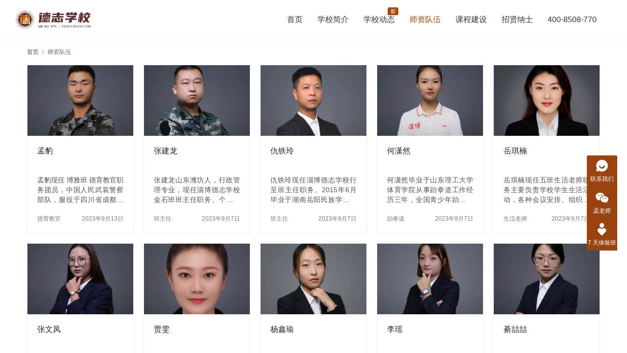

--- FILE ---
content_type: text/html; charset=UTF-8
request_url: http://dezhixuexiao.com/archives/category/szdw
body_size: 10052
content:
<!DOCTYPE html>
<html lang="zh-Hans">
<head>
<meta charset="UTF-8">
<meta http-equiv="X-UA-Compatible" content="IE=edge,chrome=1">
<meta name="renderer" content="webkit">
<meta name="viewport" content="width=device-width,initial-scale=1.0,user-scalable=no,maximum-scale=1,viewport-fit=cover">
<meta name="format-detection" content="telephone=no">
<title>师资队伍 | 淄博德志学校</title>
	<style>img:is([sizes="auto" i], [sizes^="auto," i]) { contain-intrinsic-size: 3000px 1500px }</style>
	<meta name="keywords" content="师资队伍" />
<meta property="og:type" content="webpage" />
<meta property="og:url" content="http://dezhixuexiao.com/archives/category/szdw" />
<meta property="og:site_name" content="淄博德志学校" />
<meta property="og:title" content="师资队伍" />
<meta name="applicable-device" content="pc,mobile" />
<meta http-equiv="Cache-Control" content="no-transform" />
<link rel='dns-prefetch' href='//dezhixuexiao.com' />
<link rel='stylesheet' id='stylesheet-css' href='http://dezhixuexiao.com/wp-content/themes/module/css/style.css?ver=5.14.2' type='text/css' media='all' />
<link rel='stylesheet' id='remixicon-css' href='http://dezhixuexiao.com/wp-content/themes/module/themer/assets/css/remixicon-2.5.0.min.css?ver=2.5.0' type='text/css' media='all' />
<link rel='stylesheet' id='font-awesome-css' href='http://dezhixuexiao.com/wp-content/themes/module/themer/assets/css/font-awesome.css?ver=5.14.2' type='text/css' media='all' />
<link rel='stylesheet' id='wp-block-library-css' href='http://dezhixuexiao.com/wp-includes/css/dist/block-library/style.min.css?ver=6.7.1' type='text/css' media='all' />
<style id='classic-theme-styles-inline-css' type='text/css'>
/*! This file is auto-generated */
.wp-block-button__link{color:#fff;background-color:#32373c;border-radius:9999px;box-shadow:none;text-decoration:none;padding:calc(.667em + 2px) calc(1.333em + 2px);font-size:1.125em}.wp-block-file__button{background:#32373c;color:#fff;text-decoration:none}
</style>
<style id='global-styles-inline-css' type='text/css'>
:root{--wp--preset--aspect-ratio--square: 1;--wp--preset--aspect-ratio--4-3: 4/3;--wp--preset--aspect-ratio--3-4: 3/4;--wp--preset--aspect-ratio--3-2: 3/2;--wp--preset--aspect-ratio--2-3: 2/3;--wp--preset--aspect-ratio--16-9: 16/9;--wp--preset--aspect-ratio--9-16: 9/16;--wp--preset--color--black: #000000;--wp--preset--color--cyan-bluish-gray: #abb8c3;--wp--preset--color--white: #ffffff;--wp--preset--color--pale-pink: #f78da7;--wp--preset--color--vivid-red: #cf2e2e;--wp--preset--color--luminous-vivid-orange: #ff6900;--wp--preset--color--luminous-vivid-amber: #fcb900;--wp--preset--color--light-green-cyan: #7bdcb5;--wp--preset--color--vivid-green-cyan: #00d084;--wp--preset--color--pale-cyan-blue: #8ed1fc;--wp--preset--color--vivid-cyan-blue: #0693e3;--wp--preset--color--vivid-purple: #9b51e0;--wp--preset--gradient--vivid-cyan-blue-to-vivid-purple: linear-gradient(135deg,rgba(6,147,227,1) 0%,rgb(155,81,224) 100%);--wp--preset--gradient--light-green-cyan-to-vivid-green-cyan: linear-gradient(135deg,rgb(122,220,180) 0%,rgb(0,208,130) 100%);--wp--preset--gradient--luminous-vivid-amber-to-luminous-vivid-orange: linear-gradient(135deg,rgba(252,185,0,1) 0%,rgba(255,105,0,1) 100%);--wp--preset--gradient--luminous-vivid-orange-to-vivid-red: linear-gradient(135deg,rgba(255,105,0,1) 0%,rgb(207,46,46) 100%);--wp--preset--gradient--very-light-gray-to-cyan-bluish-gray: linear-gradient(135deg,rgb(238,238,238) 0%,rgb(169,184,195) 100%);--wp--preset--gradient--cool-to-warm-spectrum: linear-gradient(135deg,rgb(74,234,220) 0%,rgb(151,120,209) 20%,rgb(207,42,186) 40%,rgb(238,44,130) 60%,rgb(251,105,98) 80%,rgb(254,248,76) 100%);--wp--preset--gradient--blush-light-purple: linear-gradient(135deg,rgb(255,206,236) 0%,rgb(152,150,240) 100%);--wp--preset--gradient--blush-bordeaux: linear-gradient(135deg,rgb(254,205,165) 0%,rgb(254,45,45) 50%,rgb(107,0,62) 100%);--wp--preset--gradient--luminous-dusk: linear-gradient(135deg,rgb(255,203,112) 0%,rgb(199,81,192) 50%,rgb(65,88,208) 100%);--wp--preset--gradient--pale-ocean: linear-gradient(135deg,rgb(255,245,203) 0%,rgb(182,227,212) 50%,rgb(51,167,181) 100%);--wp--preset--gradient--electric-grass: linear-gradient(135deg,rgb(202,248,128) 0%,rgb(113,206,126) 100%);--wp--preset--gradient--midnight: linear-gradient(135deg,rgb(2,3,129) 0%,rgb(40,116,252) 100%);--wp--preset--font-size--small: 13px;--wp--preset--font-size--medium: 20px;--wp--preset--font-size--large: 36px;--wp--preset--font-size--x-large: 42px;--wp--preset--spacing--20: 0.44rem;--wp--preset--spacing--30: 0.67rem;--wp--preset--spacing--40: 1rem;--wp--preset--spacing--50: 1.5rem;--wp--preset--spacing--60: 2.25rem;--wp--preset--spacing--70: 3.38rem;--wp--preset--spacing--80: 5.06rem;--wp--preset--shadow--natural: 6px 6px 9px rgba(0, 0, 0, 0.2);--wp--preset--shadow--deep: 12px 12px 50px rgba(0, 0, 0, 0.4);--wp--preset--shadow--sharp: 6px 6px 0px rgba(0, 0, 0, 0.2);--wp--preset--shadow--outlined: 6px 6px 0px -3px rgba(255, 255, 255, 1), 6px 6px rgba(0, 0, 0, 1);--wp--preset--shadow--crisp: 6px 6px 0px rgba(0, 0, 0, 1);}:where(.is-layout-flex){gap: 0.5em;}:where(.is-layout-grid){gap: 0.5em;}body .is-layout-flex{display: flex;}.is-layout-flex{flex-wrap: wrap;align-items: center;}.is-layout-flex > :is(*, div){margin: 0;}body .is-layout-grid{display: grid;}.is-layout-grid > :is(*, div){margin: 0;}:where(.wp-block-columns.is-layout-flex){gap: 2em;}:where(.wp-block-columns.is-layout-grid){gap: 2em;}:where(.wp-block-post-template.is-layout-flex){gap: 1.25em;}:where(.wp-block-post-template.is-layout-grid){gap: 1.25em;}.has-black-color{color: var(--wp--preset--color--black) !important;}.has-cyan-bluish-gray-color{color: var(--wp--preset--color--cyan-bluish-gray) !important;}.has-white-color{color: var(--wp--preset--color--white) !important;}.has-pale-pink-color{color: var(--wp--preset--color--pale-pink) !important;}.has-vivid-red-color{color: var(--wp--preset--color--vivid-red) !important;}.has-luminous-vivid-orange-color{color: var(--wp--preset--color--luminous-vivid-orange) !important;}.has-luminous-vivid-amber-color{color: var(--wp--preset--color--luminous-vivid-amber) !important;}.has-light-green-cyan-color{color: var(--wp--preset--color--light-green-cyan) !important;}.has-vivid-green-cyan-color{color: var(--wp--preset--color--vivid-green-cyan) !important;}.has-pale-cyan-blue-color{color: var(--wp--preset--color--pale-cyan-blue) !important;}.has-vivid-cyan-blue-color{color: var(--wp--preset--color--vivid-cyan-blue) !important;}.has-vivid-purple-color{color: var(--wp--preset--color--vivid-purple) !important;}.has-black-background-color{background-color: var(--wp--preset--color--black) !important;}.has-cyan-bluish-gray-background-color{background-color: var(--wp--preset--color--cyan-bluish-gray) !important;}.has-white-background-color{background-color: var(--wp--preset--color--white) !important;}.has-pale-pink-background-color{background-color: var(--wp--preset--color--pale-pink) !important;}.has-vivid-red-background-color{background-color: var(--wp--preset--color--vivid-red) !important;}.has-luminous-vivid-orange-background-color{background-color: var(--wp--preset--color--luminous-vivid-orange) !important;}.has-luminous-vivid-amber-background-color{background-color: var(--wp--preset--color--luminous-vivid-amber) !important;}.has-light-green-cyan-background-color{background-color: var(--wp--preset--color--light-green-cyan) !important;}.has-vivid-green-cyan-background-color{background-color: var(--wp--preset--color--vivid-green-cyan) !important;}.has-pale-cyan-blue-background-color{background-color: var(--wp--preset--color--pale-cyan-blue) !important;}.has-vivid-cyan-blue-background-color{background-color: var(--wp--preset--color--vivid-cyan-blue) !important;}.has-vivid-purple-background-color{background-color: var(--wp--preset--color--vivid-purple) !important;}.has-black-border-color{border-color: var(--wp--preset--color--black) !important;}.has-cyan-bluish-gray-border-color{border-color: var(--wp--preset--color--cyan-bluish-gray) !important;}.has-white-border-color{border-color: var(--wp--preset--color--white) !important;}.has-pale-pink-border-color{border-color: var(--wp--preset--color--pale-pink) !important;}.has-vivid-red-border-color{border-color: var(--wp--preset--color--vivid-red) !important;}.has-luminous-vivid-orange-border-color{border-color: var(--wp--preset--color--luminous-vivid-orange) !important;}.has-luminous-vivid-amber-border-color{border-color: var(--wp--preset--color--luminous-vivid-amber) !important;}.has-light-green-cyan-border-color{border-color: var(--wp--preset--color--light-green-cyan) !important;}.has-vivid-green-cyan-border-color{border-color: var(--wp--preset--color--vivid-green-cyan) !important;}.has-pale-cyan-blue-border-color{border-color: var(--wp--preset--color--pale-cyan-blue) !important;}.has-vivid-cyan-blue-border-color{border-color: var(--wp--preset--color--vivid-cyan-blue) !important;}.has-vivid-purple-border-color{border-color: var(--wp--preset--color--vivid-purple) !important;}.has-vivid-cyan-blue-to-vivid-purple-gradient-background{background: var(--wp--preset--gradient--vivid-cyan-blue-to-vivid-purple) !important;}.has-light-green-cyan-to-vivid-green-cyan-gradient-background{background: var(--wp--preset--gradient--light-green-cyan-to-vivid-green-cyan) !important;}.has-luminous-vivid-amber-to-luminous-vivid-orange-gradient-background{background: var(--wp--preset--gradient--luminous-vivid-amber-to-luminous-vivid-orange) !important;}.has-luminous-vivid-orange-to-vivid-red-gradient-background{background: var(--wp--preset--gradient--luminous-vivid-orange-to-vivid-red) !important;}.has-very-light-gray-to-cyan-bluish-gray-gradient-background{background: var(--wp--preset--gradient--very-light-gray-to-cyan-bluish-gray) !important;}.has-cool-to-warm-spectrum-gradient-background{background: var(--wp--preset--gradient--cool-to-warm-spectrum) !important;}.has-blush-light-purple-gradient-background{background: var(--wp--preset--gradient--blush-light-purple) !important;}.has-blush-bordeaux-gradient-background{background: var(--wp--preset--gradient--blush-bordeaux) !important;}.has-luminous-dusk-gradient-background{background: var(--wp--preset--gradient--luminous-dusk) !important;}.has-pale-ocean-gradient-background{background: var(--wp--preset--gradient--pale-ocean) !important;}.has-electric-grass-gradient-background{background: var(--wp--preset--gradient--electric-grass) !important;}.has-midnight-gradient-background{background: var(--wp--preset--gradient--midnight) !important;}.has-small-font-size{font-size: var(--wp--preset--font-size--small) !important;}.has-medium-font-size{font-size: var(--wp--preset--font-size--medium) !important;}.has-large-font-size{font-size: var(--wp--preset--font-size--large) !important;}.has-x-large-font-size{font-size: var(--wp--preset--font-size--x-large) !important;}
:where(.wp-block-post-template.is-layout-flex){gap: 1.25em;}:where(.wp-block-post-template.is-layout-grid){gap: 1.25em;}
:where(.wp-block-columns.is-layout-flex){gap: 2em;}:where(.wp-block-columns.is-layout-grid){gap: 2em;}
:root :where(.wp-block-pullquote){font-size: 1.5em;line-height: 1.6;}
</style>
<script type="text/javascript" src="http://dezhixuexiao.com/wp-includes/js/jquery/jquery.min.js?ver=3.7.1" id="jquery-core-js"></script>
<script type="text/javascript" src="http://dezhixuexiao.com/wp-includes/js/jquery/jquery-migrate.min.js?ver=3.4.1" id="jquery-migrate-js"></script>
<link rel="EditURI" type="application/rsd+xml" title="RSD" href="http://dezhixuexiao.com/xmlrpc.php?rsd" />
<style>        :root{--theme-color:#A2470D;--theme-hover:#E77708;}
        .header .nav>li{margin-left: 30px;}@media (max-width: 1199px){.header .nav>li{margin-left: 24px;}}@media (max-width: 1024px){.header .nav>li{margin-left: 0;}}                            .header .logo img{max-height: 38px;}
            .header.fixed .logo img{max-height: 38px;}
                    @media (max-width: 767px){
            .header .logo img{max-height: 34px;}
            .header.fixed .logo img{max-height: 34px;}
            }
        .banner.banner-black:after{background:none;}#modules-1{margin-top: 50px;margin-bottom: 50px;padding: 10px;}
</style>
<!--[if lte IE 11]><script src="http://dezhixuexiao.com/wp-content/themes/module/js/update.js"></script><![endif]-->
</head>
<body class="archive category category-szdw category-49 lang-cn header-fixed">
<header id="header" class="header">
    <div class="container-fluid header-wrap">
        <div class="navbar-header">
                        <div class="logo">
                <a href="http://dezhixuexiao.com" rel="home"><img src="http://dezhixuexiao.com/wp-content/uploads/2023/08/WechatIMG1.png" alt="淄博德志学校"></a>
            </div>
            <button type="button" class="navbar-toggle collapsed" data-toggle="collapse" data-target=".navbar-menu">
                <span class="icon-bar icon-bar-1"></span>
                <span class="icon-bar icon-bar-2"></span>
                <span class="icon-bar icon-bar-3"></span>
            </button>
        </div>

        <nav class="collapse navbar-collapse navbar-right navbar-menu">
            <ul id="menu-module-12-menu" class="nav navbar-nav main-menu wpcom-adv-menu menu-hover-style-1"><li class="menu-item"><a href="http://dezhixuexiao.com/">首页</a></li>
<li class="menu-item menu-item-object-post"><a href="http://dezhixuexiao.com/archives/746">学校简介</a></li>
<li class="menu-item adv-style-flag"><a href="http://dezhixuexiao.com/archives/category/news">学校动态</a><span class="menu-item-flag">新</span></li>
<li class="menu-item active"><a href="http://dezhixuexiao.com/archives/category/szdw">师资队伍</a></li>
<li class="menu-item menu-item-object-post"><a href="http://dezhixuexiao.com/archives/870">课程建设</a></li>
<li class="menu-item menu-item-object-post"><a href="http://dezhixuexiao.com/archives/765">招贤纳士</a></li>
<li class="menu-item"><a href="tel:400-8508-770">400-8508-770</a></li>
</ul><!-- /.navbar-collapse -->

            <div class="navbar-action">
                                
                            </div>
        </nav>
    </div><!-- /.container -->
</header>
<div id="wrap">    <div class="container wrap">
        <ol class="breadcrumb" vocab="https://schema.org/" typeof="BreadcrumbList"><li class="home" property="itemListElement" typeof="ListItem"><a href="http://dezhixuexiao.com" property="item" typeof="WebPage"><span property="name" class="hide">淄博德志学校</span>首页</a><meta property="position" content="1"></li><li class="active" property="itemListElement" typeof="ListItem"><i class="wpcom-icon wi"><svg aria-hidden="true"><use xlink:href="#wi-arrow-right-3"></use></svg></i><a href="http://dezhixuexiao.com/archives/category/szdw" property="item" typeof="WebPage"><span property="name">师资队伍</span></a><meta property="position" content="2"></li></ol>        <main class="main main-full">
                                        <ul class="post-loop post-loop-image-news cols-5">
                                            <li class="post-item">
    <div class="post-item-inner">
        <a href="http://dezhixuexiao.com/archives/1234" title="孟豹" target="_blank" rel="bookmark">
            <img width="480" height="320" src="http://dezhixuexiao.com/wp-content/themes/module/themer/assets/images/lazy.png" class="attachment-default size-default wp-post-image j-lazy" alt="孟豹" decoding="async" data-original="http://dezhixuexiao.com/wp-content/uploads/2023/09/2023090409044689-e1694608904798-480x320.png" />        </a>
        <h2 class="item-title">
            <a href="http://dezhixuexiao.com/archives/1234" target="_blank" rel="bookmark">孟豹</a>
        </h2>
        <div class="item-excerpt"><p>孟豹现任 博雅班 德育教官职务团员，中国人民武装警察部队，服役于四川省成都市支队一大队五中队，两年从军经历，上等兵，获得中队“嘉奖”一次。在工作上勤勤恳恳、任劳任怨、努力学习，对学生有责任心、关爱心和体贴心，有耐心，平易近人 ，在工作中团结同事、待人友好、为人诚实谦虚、工作勤奋，认真负责，吃苦耐劳。教育是一个漫长的过程，需要不断的耐心和坚持。有时候学生并不理解我们的教学内容，需要我们反复解释，这就需要我们有耐心，要不断提高自己的教学水平和能力，不断学习和探索新的教学方法和策略，以更好地服务于学生&#8230;</p>
</div>
        <div class="item-meta">
                            <a class="item-cat" href="http://dezhixuexiao.com/archives/category/szdw/dyjg" target="_blank">
                    德育教官                </a>
                        <span class="item-date">2023年9月13日</span>
        </div>
    </div>
</li>                                            <li class="post-item">
    <div class="post-item-inner">
        <a href="http://dezhixuexiao.com/archives/1046" title="张建龙" target="_blank" rel="bookmark">
            <img width="480" height="320" src="http://dezhixuexiao.com/wp-content/themes/module/themer/assets/images/lazy.png" class="attachment-default size-default wp-post-image j-lazy" alt="张建龙" decoding="async" data-original="http://dezhixuexiao.com/wp-content/uploads/2023/09/2023090409051858-e1694256362138-480x320.png" />        </a>
        <h2 class="item-title">
            <a href="http://dezhixuexiao.com/archives/1046" target="_blank" rel="bookmark">张建龙</a>
        </h2>
        <div class="item-excerpt"><p>张建龙山东潍坊人，行政管理专业，现任淄博德志学校金石班班主任职务。个人经历：2012年12月至2014年12月服役于武警甘肃总队兰州市支队（期间荣获“军训优秀教官”荣誉）2016年至2022年就职于潍坊市昌乐县公安局（期间荣获“优秀辅警”荣誉）教学理念：一、只有教育者真正捧出一颗真诚的心，就一定能打动学生的心，并真正走近学生的心灵。二、让每一个孩子都得到爱的滋润，知识的浇灌，让每一个孩子在知识的碧海中和谐、自主、幸福地成长。三、创新为艺术之本，人品乃师德之魂。四、执教理念：用发展的眼光来看待学生&#8230;</p>
</div>
        <div class="item-meta">
                            <a class="item-cat" href="http://dezhixuexiao.com/archives/category/szdw/banzhuren" target="_blank">
                    班主任                </a>
                        <span class="item-date">2023年9月7日</span>
        </div>
    </div>
</li>                                            <li class="post-item">
    <div class="post-item-inner">
        <a href="http://dezhixuexiao.com/archives/1027" title="仇铁玲" target="_blank" rel="bookmark">
            <img width="480" height="320" src="http://dezhixuexiao.com/wp-content/themes/module/themer/assets/images/lazy.png" class="attachment-default size-default wp-post-image j-lazy" alt="仇铁玲" decoding="async" data-original="http://dezhixuexiao.com/wp-content/uploads/2023/09/2023090707141452-e1694256390305-480x320.png" />        </a>
        <h2 class="item-title">
            <a href="http://dezhixuexiao.com/archives/1027" target="_blank" rel="bookmark">仇铁玲</a>
        </h2>
        <div class="item-excerpt"><p>仇铁玲现任淄博德志学校行至班主任职务。2015年6月毕业于湖南岳阳民族学院土木工程系，同年9月应征入伍，隶属于武警河南总队洛阳支队。在部队期间，2017年8月在中队表现优异获得优秀义务兵勋章；2018年7月参加士官骨干集训成绩优异，获得嘉奖；2018年8月在中队表现突出经过党支部批准光荣入党；2019年4月参加支队魔鬼周集训获得勇士勋章；2019年6月参加勤训轮换综合成绩全集训队成绩优异获得证书一个，同年八月因在岗位工作成绩突出荣获四有勋章，九月获得优秀士官勋章。自20年九月退伍至今专注于专门教&#8230;</p>
</div>
        <div class="item-meta">
                            <a class="item-cat" href="http://dezhixuexiao.com/archives/category/szdw/banzhuren" target="_blank">
                    班主任                </a>
                        <span class="item-date">2023年9月7日</span>
        </div>
    </div>
</li>                                            <li class="post-item">
    <div class="post-item-inner">
        <a href="http://dezhixuexiao.com/archives/1024" title="何潇然" target="_blank" rel="bookmark">
            <img width="480" height="320" src="http://dezhixuexiao.com/wp-content/themes/module/themer/assets/images/lazy.png" class="attachment-default size-default wp-post-image j-lazy" alt="何潇然" decoding="async" data-original="http://dezhixuexiao.com/wp-content/uploads/2023/09/2023090409043072-e1694070749558-480x320.jpg" />        </a>
        <h2 class="item-title">
            <a href="http://dezhixuexiao.com/archives/1024" target="_blank" rel="bookmark">何潇然</a>
        </h2>
        <div class="item-excerpt"><p>何潇然毕业于山东理工大学体育学院从事跆拳道工作经历三年，全国青少年跆拳道比赛第二名，淄博市第十六届市运会冠军，跆拳道国家一级运动员。在大学期间曾兼职教授跆拳道三年，在自己专业领域认真，对待学生耐心，负责。同时参于淄博市内跆拳道裁判工作，拓展专业领域，更新自己的专业知识，学习跆拳道的新赛事新规则，多次获得优秀裁判员。种树须培根，育人先铸魂。体育不仅是身体运动，也是教育手段，承载着体育精神，具有培养健康体魄、塑造健全人格、促进人的全面发展的多重功能。</p>
</div>
        <div class="item-meta">
                            <a class="item-cat" href="http://dezhixuexiao.com/archives/category/szdw/%e8%b7%86%e6%8b%b3%e9%81%93" target="_blank">
                    跆拳道                </a>
                        <span class="item-date">2023年9月7日</span>
        </div>
    </div>
</li>                                            <li class="post-item">
    <div class="post-item-inner">
        <a href="http://dezhixuexiao.com/archives/950" title="岳琪楠" target="_blank" rel="bookmark">
            <img width="480" height="320" src="http://dezhixuexiao.com/wp-content/themes/module/themer/assets/images/lazy.png" class="attachment-default size-default wp-post-image j-lazy" alt="岳琪楠" decoding="async" data-original="http://dezhixuexiao.com/wp-content/uploads/2023/09/2023090409050897-480x320.png" />        </a>
        <h2 class="item-title">
            <a href="http://dezhixuexiao.com/archives/950" target="_blank" rel="bookmark">岳琪楠</a>
        </h2>
        <div class="item-excerpt"><p>岳琪楠现任五班生活老师职务主要负责学校学生生活活动，各种会议安排、组织、文体活动安排等；协助班主任管理学生的安全，健康以及心理，以及生活上的保护和照顾，保持和家长的密切联系，及时反馈学生在校的学习情况，教学方式深受学生和家长的一致认可。用心待人，用心工作，有较强的的事业心，进取心，对待工作积极热情，善于沟通，对于本职工作有着独特的见解，具有团队协作精神和服务意识，这就是我工作的指引方向。任何困难都阻挡不了一个用心的人。</p>
</div>
        <div class="item-meta">
                            <a class="item-cat" href="http://dezhixuexiao.com/archives/category/szdw/%e7%94%9f%e6%b4%bb%e8%80%81%e5%b8%88" target="_blank">
                    生活老师                </a>
                        <span class="item-date">2023年9月7日</span>
        </div>
    </div>
</li>                                            <li class="post-item">
    <div class="post-item-inner">
        <a href="http://dezhixuexiao.com/archives/957" title="张文凤" target="_blank" rel="bookmark">
            <img width="480" height="320" src="http://dezhixuexiao.com/wp-content/themes/module/themer/assets/images/lazy.png" class="attachment-default size-default wp-post-image j-lazy" alt="张文凤" decoding="async" data-original="http://dezhixuexiao.com/wp-content/uploads/2023/08/WechatIMG792-e1694055948261-480x320.png" />        </a>
        <h2 class="item-title">
            <a href="http://dezhixuexiao.com/archives/957" target="_blank" rel="bookmark">张文凤</a>
        </h2>
        <div class="item-excerpt"><p>张文凤毕业于山东工业职业学院工商管理系会计专业。乐观大方、坚强自信，具有很强的团队精神和工作责任心。大学期间，通过全面系统的学习，具备了对电脑办公软件的实际操作能力和技术；能够熟练地运用办公软件及电脑操作技术，能适应现代化办公的需要。在校期间，曾参加院级活动的策划和文字编辑工作，具有扎实的文学功底和较强的语言表达能力。参加工作期间，曾在政府部门担任机关单位的办公室文件处理以及公文编辑工作，积累了宝贵的工作经验，能够独立操作并能及时高效的完成日常办公文档的编辑工作。在生活中严于律己，勤于动手。工作&#8230;</p>
</div>
        <div class="item-meta">
                            <a class="item-cat" href="http://dezhixuexiao.com/archives/category/szdw/%e6%a0%a1%e8%be%85" target="_blank">
                    校辅                </a>
                        <span class="item-date">2023年9月7日</span>
        </div>
    </div>
</li>                                            <li class="post-item">
    <div class="post-item-inner">
        <a href="http://dezhixuexiao.com/archives/948" title="贾雯" target="_blank" rel="bookmark">
            <img width="480" height="320" src="http://dezhixuexiao.com/wp-content/themes/module/themer/assets/images/lazy.png" class="attachment-default size-default wp-post-image j-lazy" alt="贾雯" decoding="async" data-original="http://dezhixuexiao.com/wp-content/uploads/2023/09/2023090703252730-e1694057203787-480x320.jpg" />        </a>
        <h2 class="item-title">
            <a href="http://dezhixuexiao.com/archives/948" target="_blank" rel="bookmark">贾雯</a>
        </h2>
        <div class="item-excerpt"><p>贾雯现任六班生活老师职务2016年毕业于青岛酒店管理学院旅游与酒店管理专业。从事教育行业7年，历经教育培训行业以及管理工作经验5年，所带班级学生同任课教师共同协助教学均取得优异成绩。主动、积极参加培训教育教学研究，热爱教育事业，对学生沟通管理有独特的见解；做好辅导，引导学生形成健康的身体和身心健康发展。与家长有效沟通反馈学生的在校状态，配合学校教学工作。性格稳重踏实、勤劳务实、具有较强的责任心，良好的的团队意识，应变能力和适应力；具有耐心和爱心，曾参与疫情隔离点防控志愿者工作，且多次参与公益性活&#8230;</p>
</div>
        <div class="item-meta">
                            <a class="item-cat" href="http://dezhixuexiao.com/archives/category/szdw/%e7%94%9f%e6%b4%bb%e8%80%81%e5%b8%88" target="_blank">
                    生活老师                </a>
                        <span class="item-date">2023年9月7日</span>
        </div>
    </div>
</li>                                            <li class="post-item">
    <div class="post-item-inner">
        <a href="http://dezhixuexiao.com/archives/944" title="杨鑫瑜" target="_blank" rel="bookmark">
            <img width="480" height="320" src="http://dezhixuexiao.com/wp-content/themes/module/themer/assets/images/lazy.png" class="attachment-default size-default wp-post-image j-lazy" alt="杨鑫瑜" decoding="async" data-original="http://dezhixuexiao.com/wp-content/uploads/2023/09/2023090707071397-e1694070489683-480x320.png" />        </a>
        <h2 class="item-title">
            <a href="http://dezhixuexiao.com/archives/944" target="_blank" rel="bookmark">杨鑫瑜</a>
        </h2>
        <div class="item-excerpt"><p>杨鑫瑜毕业于山东医学高等专科学校就读于临床医学系。主修内外妇儿及临床影响辅修临床康复治疗等专业课程，并先后于济宁医学院附属医院兖州院区及济南市中心医院进行实习，在实习期间，轮转内外妇儿及神经内外科等科室，并进行了专业课程及相关治疗工作的实践。在校期间积极参与各项学校活动及社团，并积极参与学校组织的健康管理师及营养师培训内容的学习，并取得健康管理师证。在医院实习期间更加坚固了专业理论知识并在此过程中进行了医院相关专业培训并积累了相关临床经验。</p>
</div>
        <div class="item-meta">
                            <a class="item-cat" href="http://dezhixuexiao.com/archives/category/szdw/%e6%a0%a1%e5%8c%bb" target="_blank">
                    校医                </a>
                        <span class="item-date">2023年9月7日</span>
        </div>
    </div>
</li>                                            <li class="post-item">
    <div class="post-item-inner">
        <a href="http://dezhixuexiao.com/archives/942" title="李瑶" target="_blank" rel="bookmark">
            <img width="480" height="320" src="http://dezhixuexiao.com/wp-content/themes/module/themer/assets/images/lazy.png" class="attachment-default size-default wp-post-image j-lazy" alt="李瑶" decoding="async" data-original="http://dezhixuexiao.com/wp-content/uploads/2023/08/WechatIMG791-e1694056398824-480x320.png" />        </a>
        <h2 class="item-title">
            <a href="http://dezhixuexiao.com/archives/942" target="_blank" rel="bookmark">李瑶</a>
        </h2>
        <div class="item-excerpt"><p>李瑶毕业于山东中医药大学应用心理学专业在校期间接受普通心理学、人格心理学、教育心理学、心理咨询等专业知识学习，加入院学生会，组织参与过校级活动。在济南某小学担任过心理老师一职，考取初级教师资格证。以发展性辅导理念为主，伴以矫正性辅导理念，帮助青少年得到更好的发展。让每一朵生命之花幸福绽放。以心为本，以生为友，用我所教，尽我所能。</p>
</div>
        <div class="item-meta">
                            <a class="item-cat" href="http://dezhixuexiao.com/archives/category/szdw/%e5%bf%83%e7%90%86%e8%80%81%e5%b8%88" target="_blank">
                    心理老师                </a>
                        <span class="item-date">2023年9月7日</span>
        </div>
    </div>
</li>                                            <li class="post-item">
    <div class="post-item-inner">
        <a href="http://dezhixuexiao.com/archives/940" title="綦喆喆" target="_blank" rel="bookmark">
            <img width="480" height="320" src="http://dezhixuexiao.com/wp-content/themes/module/themer/assets/images/lazy.png" class="attachment-default size-default wp-post-image j-lazy" alt="綦喆喆" decoding="async" data-original="http://dezhixuexiao.com/wp-content/uploads/2023/08/WechatIMG794-e1694056506877-480x320.png" />        </a>
        <h2 class="item-title">
            <a href="http://dezhixuexiao.com/archives/940" target="_blank" rel="bookmark">綦喆喆</a>
        </h2>
        <div class="item-excerpt"><p>綦喆喆毕业聊城大学应用心理学专业在校期间曾担任心理类社团理事长，有着丰富的心理健康教育活动策划组织经验。曾多次获得“优秀学生”、“五四青年标兵”称号及学校奖学金。曾在大学心理咨询中心实习，担任心理咨询师助理，接受过焦点解决短期心理治疗技术的培训及团体心理辅导技术的培训。考取了高级中学心理健康教育教师资格证，目前正在接受中科院线上心理咨询师培训。作为一名心理老师，秉承“尊重、理解、真诚、倾听”的原则，坚持做一名有温度的老师，以人为本，助人自助。用爱浇灌每一位需要帮助的学生的心灵，运用科学的方法对学&#8230;</p>
</div>
        <div class="item-meta">
                            <a class="item-cat" href="http://dezhixuexiao.com/archives/category/szdw/%e5%bf%83%e7%90%86%e8%80%81%e5%b8%88" target="_blank">
                    心理老师                </a>
                        <span class="item-date">2023年9月7日</span>
        </div>
    </div>
</li>                                    </ul>
                 <ul class="pagination"><li class="disabled"><span>1 / 3</span></li><li class="active"><a href="http://dezhixuexiao.com/archives/category/szdw">1</a></li><li><a href="http://dezhixuexiao.com/archives/category/szdw/page/2">2</a></li><li><a href="http://dezhixuexiao.com/archives/category/szdw/page/3">3</a></li><li class="next"><a href="http://dezhixuexiao.com/archives/category/szdw/page/2"  class="next"><span>下一页</span><i class="wpcom-icon wi"><svg aria-hidden="true"><use xlink:href="#wi-arrow-right"></use></svg></i></a></li><li class="pagination-go"><form method="get"><input class="pgo-input" type="text" name="paged" placeholder="页码" /><button class="pgo-btn" type="submit"><i class="wpcom-icon wi"><svg aria-hidden="true"><use xlink:href="#wi-arrow-right-2"></use></svg></i></button></form></li></ul>                    </main>
            </div>
</div>
<footer class="footer width-footer-bar footer-simple">
    <div class="container">
                        <div class="copyright">
            <ul class="footer-menu"><li id="menu-item-672" class="menu-item menu-item-672"><a href="http://dezhixuexiao.com/">首页</a></li>
<li id="menu-item-748" class="menu-item menu-item-object-post menu-item-748"><a href="http://dezhixuexiao.com/archives/746">学校简介</a></li>
<li id="menu-item-745" class="menu-item menu-item-745"><a href="http://dezhixuexiao.com/archives/category/news">学校动态</a></li>
<li id="menu-item-758" class="menu-item current-menu-item menu-item-758"><a href="http://dezhixuexiao.com/archives/category/szdw" aria-current="page">师资队伍</a></li>
<li id="menu-item-873" class="menu-item menu-item-object-post menu-item-873"><a href="http://dezhixuexiao.com/archives/870">课程建设</a></li>
<li id="menu-item-767" class="menu-item menu-item-object-post menu-item-767"><a href="http://dezhixuexiao.com/archives/765">招贤纳士</a></li>
<li id="menu-item-708" class="menu-item menu-item-708"><a href="tel:400-8508-770">400-8508-770</a></li>
</ul>            <p>© 2022 Dezhixuexiao.com版权所有 <a href="https://beian.miit.gov.cn/" target="_blank" rel="nofollow noopener noreferrer">鲁ICP备2023015393号</a> <a href="https://www.beian.gov.cn/">鲁公网安备37032102000308</a> 地址：山东淄博市桓台县新城镇德志学校</p>
        </div>
    </div>
</footer>
            <div class="action action-style-1 action-color-1 action-pos-0" style="bottom:20%;">
                                                <div class="action-item">
                                    <i class="wpcom-icon ri-chat-smile-2-fill action-item-icon"></i>                                    <span>联系我们</span>                                    <div class="action-item-inner action-item-type-2">
                                        <h3 style="text-align: center;">联系我们</h3>
<h5 style="text-align: center;"><span style="color: #1764ff; font-size: 20px;"><strong>400-8508-770</strong></span></h5>
<p><strong>招生对象：</strong>12-18周岁有厌学、弃学、沉迷网络、行为习惯不良、思想道德偏差、亲情淡漠、心理问题等青少年。</p>
<p><strong>报道时间：</strong>常年报名、随时入学</p>
<p><strong>导航地址：</strong>淄博市德志学校</p>
                                    </div>
                                </div>
                                                                                    <a class="action-item" href="https://work.weixin.qq.com/kfid/kfc2fe4415a2c7cb408">
                                    <i class="wpcom-icon ri-wechat-fill action-item-icon"></i>                                    <span>孟老师</span>                                </a>
                                                                                    <a class="action-item" href="http://m.dezhixuexiao.com/7day.html" target="_blank" rel="nofollow">
                                    <i class="wpcom-icon ri-empathize-fill action-item-icon"></i>                                    <span>7 天体验班</span>                                </a>
                                                                                        <div class="action-item gotop j-top">
                        <i class="wpcom-icon wi action-item-icon"><svg aria-hidden="true"><use xlink:href="#wi-arrow-up-2"></use></svg></i>                        <span>返回顶部</span>                    </div>
                            </div>
                    <div class="footer-bar">
                                    <div class="fb-item">
                                                    <a href="tel:400-8508-770">
                                <i class="wpcom-icon fa fa-phone fb-item-icon"></i>                                <span>电话</span>
                            </a>
                                            </div>
                                    <div class="fb-item">
                                                    <a href="https://work.weixin.qq.com/kfid/kfc2fe4415a2c7cb408">
                                <i class="wpcom-icon fa fa-wechat fb-item-icon"></i>                                <span>孟老师</span>
                            </a>
                                            </div>
                                    <div class="fb-item">
                                                    <a href="https://j.map.baidu.com/35/WtSh">
                                <i class="wpcom-icon fa fa-map fb-item-icon"></i>                                <span>地图</span>
                            </a>
                                            </div>
                                    <div class="fb-item">
                                                    <a href="http://m.dezhixuexiao.com/7day.html">
                                <i class="wpcom-icon ri-empathize-fill fb-item-icon"></i>                                <span>7 天体验班</span>
                            </a>
                                            </div>
                            </div>
        <script type="text/javascript" id="main-js-extra">
/* <![CDATA[ */
var _wpcom_js = {"webp":"","ajaxurl":"http:\/\/dezhixuexiao.com\/wp-admin\/admin-ajax.php","theme_url":"http:\/\/dezhixuexiao.com\/wp-content\/themes\/module","slide_speed":"5000","is_admin":"0","js_lang":{"copy_done":"\u590d\u5236\u6210\u529f\uff01","copy_fail":"\u6d4f\u89c8\u5668\u6682\u4e0d\u652f\u6301\u62f7\u8d1d\u529f\u80fd","confirm":"\u786e\u5b9a","qrcode":"\u4e8c\u7ef4\u7801"},"menu_style":"0","fixed_sidebar":""};
/* ]]> */
</script>
<script type="text/javascript" src="http://dezhixuexiao.com/wp-content/themes/module/js/main.js?ver=5.14.2" id="main-js"></script>
<script type="text/javascript" src="http://dezhixuexiao.com/wp-content/themes/module/themer/assets/js/icons-2.7.7.js?ver=5.14.2" id="wpcom-icons-js"></script>
<script>
var _hmt = _hmt || [];
(function() {
  var hm = document.createElement("script");
  hm.src = "https://hm.baidu.com/hm.js?9b1bb419ff02d538a2353d434bf0ee7d";
  var s = document.getElementsByTagName("script")[0]; 
  s.parentNode.insertBefore(hm, s);
})();
</script>

        </body>
</html>

--- FILE ---
content_type: application/javascript
request_url: http://dezhixuexiao.com/wp-content/themes/module/js/main.js?ver=5.14.2
body_size: 86942
content:
!function e(t,s,a){function i(r,o){if(!s[r]){if(!t[r]){var l="function"==typeof require&&require;if(!o&&l)return l(r,!0);if(n)return n(r,!0);var d=new Error("Cannot find module '"+r+"'");throw d.code="MODULE_NOT_FOUND",d}var c=s[r]={exports:{}};t[r][0].call(c.exports,(function(e){return i(t[r][1][e]||e)}),c,c.exports,e,t,s,a)}return s[r].exports}for(var n="function"==typeof require&&require,r=0;r<a.length;r++)i(a[r]);return i}({1:[function(e,t,s){"use strict";Object.defineProperty(s,"__esModule",{value:!0});var a=function(){function e(e,t){for(var s=0;s<t.length;s++){var a=t[s];a.enumerable=a.enumerable||!1,a.configurable=!0,"value"in a&&(a.writable=!0),Object.defineProperty(e,a.key,a)}}return function(t,s,a){return s&&e(t.prototype,s),a&&e(t,a),t}}();e("ie-array-find-polyfill");var i,n=e("morphdom"),r=(i=n)&&i.__esModule?i:{default:i},o=e("./util");function l(e){if(Array.isArray(e)){for(var t=0,s=Array(e.length);t<e.length;t++)s[t]=e[t];return s}return Array.from(e)}var d="input paste copy click change keydown keyup keypress contextmenu mouseup mousedown mousemove touchstart touchend touchmove compositionstart compositionend focus",c="input change click",u=d.replace(/([a-z]+)/g,"[data-action-$1],")+"[data-action]",p=function(){function e(t){var s=this;!function(e,t){if(!(e instanceof t))throw new TypeError("Cannot call a class as a function")}(this,e),this.atemplate=[],this.events=[],t&&Object.keys(t).forEach((function(e){s[e]=t[e]})),this.data||(this.data={}),this.templates||(this.templates=[]);for(var a=0,i=this.templates.length;a<i;a+=1){var n=this.templates[a],r=(0,o.selector)("#"+n).innerHTML;this.atemplate.push({id:n,html:r,binded:!1})}}return a(e,[{key:"addDataBind",value:function(e){var t=this;(0,o.on)(e,"[data-bind]",c,(function(e){var s,a,i=e.delegateTarget,n=i.getAttribute("data-bind"),r=i.getAttribute("href"),o=i.value;r&&(o=o.replace("#","")),"checkbox"===i.getAttribute("type")?(s=[],a=document.querySelectorAll('[data-bind="'+n+'"]'),[].forEach.call(a,(function(e){e.checked&&s.push(e.value)}))):"radio"!==i.getAttribute("type")&&t.updateDataByString(n,o)})),this.events.push({element:e,selector:"[data-bind]",event:c})}},{key:"addActionBind",value:function(e){var t=this;(0,o.on)(e,u,d,(function(e){var s=e.delegateTarget,a=d.split(" "),i="action";a.forEach((function(t){s.getAttribute("data-action-"+t)&&e.type===t&&(i+="-"+t)}));var n=s.getAttribute("data-"+i);if(n){var r,o=n.replace(/\(.*?\);?/,""),c=n.replace(/(.*?)\((.*?)\);?/,"$2").split(",");if(t.e=e,t.method&&t.method[o])(r=t.method)[o].apply(r,l(c));else t[o]&&t[o].apply(t,l(c))}})),this.events.push({element:e,selector:u,event:c})}},{key:"removeTemplateEvents",value:function(){this.events.forEach((function(e){(0,o.off)(e.element,e.selector,e.event)}))}},{key:"addTemplate",value:function(e,t){this.atemplate.push({id:e,html:t,binded:!1}),this.templates.push(e)}},{key:"getData",value:function(){return JSON.parse(JSON.stringify(this.data))}},{key:"saveData",value:function(e){var t=JSON.stringify(this.data);localStorage.setItem(e,t)}},{key:"setData",value:function(e){var t=this;Object.keys(e).forEach((function(s){"function"!=typeof e[s]&&(t.data[s]=e[s])}))}},{key:"loadData",value:function(e){var t=JSON.parse(localStorage.getItem(e));t&&this.setData(t)}},{key:"getRand",value:function(e,t){return~~(Math.random()*(t-e+1))+e}},{key:"getRandText",value:function(e){for(var t="",s="ABCDEFGHIJKLMNOPQRSTUVWXYZabcdefghijklmnopqrstuvwxyz0123456789",a=0;a<e;a+=1)t+=s.charAt(Math.floor(this.getRand(0,62)));return t}},{key:"getDataFromObj",value:function(e,t){for(var s=(e=(e=e.replace(/\[([\w\-\.\u3041-\u3093\u30a1-\u30f6\u4e9c-\u7199]+)\]/g,".$1")).replace(/^\./,"")).split(".");s.length;){var a=s.shift();if(!(a in t))return null;t=t[a]}return t}},{key:"getDataByString",value:function(e){var t=this.data;return this.getDataFromObj(e,t)}},{key:"updateDataByString",value:function(e,t){for(var s=this.data,a=e.split(".");a.length>1;)s=s[a.shift()];s[a.shift()]=t}},{key:"removeDataByString",value:function(e){for(var t=this.data,s=e.split(".");s.length>1;)t=t[s.shift()];var a=s.shift();a.match(/^\d+$/)?t.splice(Number(a),1):delete t[a]}},{key:"resolveBlock",value:function(e,t,s){var a=this,i=e.match(/<!-- BEGIN ([\w\-\.\u3041-\u3093\u30a1-\u30f6\u4e9c-\u7199]+):touch#([\w\-\.\u3041-\u3093\u30a1-\u30f6\u4e9c-\u7199]+) -->/g),n=e.match(/<!-- BEGIN ([\w\-\.\u3041-\u3093\u30a1-\u30f6\u4e9c-\u7199]+):touchnot#([\w\-\.\u3041-\u3093\u30a1-\u30f6\u4e9c-\u7199]+) -->/g),r=e.match(/<!-- BEGIN ([\w\-\.\u3041-\u3093\u30a1-\u30f6\u4e9c-\u7199]+):exist -->/g),o=e.match(/<!-- BEGIN ([\w\-\.\u3041-\u3093\u30a1-\u30f6\u4e9c-\u7199]+):empty -->/g);if(i)for(var l=0,d=i.length;l<d;l+=1){var c=i[l],u=(c=c.replace(/([\w\-\.\u3041-\u3093\u30a1-\u30f6\u4e9c-\u7199]+):touch#([\w\-\.\u3041-\u3093\u30a1-\u30f6\u4e9c-\u7199]+)/,"($1):touch#($2)")).replace(/BEGIN/,"END"),p=new RegExp(c+"(([\\n\\r\\t]|.)*?)"+u,"g");e=e.replace(p,(function(e,s,i,n){return""+("function"==typeof t[s]?t[s].apply(a):a.getDataFromObj(s,t))===i?n:""}))}if(n)for(var h=0,f=n.length;h<f;h+=1){var m=n[h],g=(m=m.replace(/([\w\-\.\u3041-\u3093\u30a1-\u30f6\u4e9c-\u7199]+):touchnot#([\w\-\.\u3041-\u3093\u30a1-\u30f6\u4e9c-\u7199]+)/,"($1):touchnot#($2)")).replace(/BEGIN/,"END"),v=new RegExp(m+"(([\\n\\r\\t]|.)*?)"+g,"g");e=e.replace(v,(function(e,s,i,n){return""+("function"==typeof t[s]?t[s].apply(a):a.getDataFromObj(s,t))!==i?n:""}))}if(r)for(var w=0,b=r.length;w<b;w+=1){var y=r[w],x=(y=y.replace(/([\w\-\.\u3041-\u3093\u30a1-\u30f6\u4e9c-\u7199]+):exist/,"($1):exist")).replace(/BEGIN/,"END"),E=new RegExp(y+"(([\\n\\r\\t]|.)*?)"+x,"g");e=e.replace(E,(function(e,s,i){var n="function"==typeof t[s]?t[s].apply(a):a.getDataFromObj(s,t);return n||0===n?i:""}))}if(o)for(var C=0,T=o.length;C<T;C+=1){var S=o[C],P=(S=S.replace(/([\w\-\.\u3041-\u3093\u30a1-\u30f6\u4e9c-\u7199]+):empty/,"($1):empty")).replace(/BEGIN/,"END"),j=new RegExp(S+"(([\\n\\r\\t]|.)*?)"+P,"g");e=e.replace(j,(function(e,s,i){var n="function"==typeof t[s]?t[s].apply(a):a.getDataFromObj(s,t);return n||0===n?"":i}))}return e=e.replace(/{([\w\-\.\u3041-\u3093\u30a1-\u30f6\u4e9c-\u7199]+)}(\[([\w\-\.\u3041-\u3093\u30a1-\u30f6\u4e9c-\u7199]+)\])*/g,(function(e,i,n,r){var o=void 0;if(""+i=="i")o=s;else{if(!t[i]&&0!==t[i])return r&&a.convert&&a.convert[r]?a.convert[r].call(a,""):"";o="function"==typeof t[i]?t[i].apply(a):t[i]}return r&&a.convert&&a.convert[r]?a.convert[r].call(a,o):o}))}},{key:"resolveAbsBlock",value:function(e){var t=this;return e=e.replace(/{(.*?)}/g,(function(e,s){var a=t.getDataByString(s);return void 0!==a?"function"==typeof a?a.apply(t):a:e}))}},{key:"resolveInclude",value:function(e){return e=e.replace(/<!-- #include id="(.*?)" -->/g,(function(e,t){return(0,o.selector)("#"+t).innerHTML}))}},{key:"resolveWith",value:function(e){return e=e.replace(/<!-- BEGIN ([\w\-\.\u3041-\u3093\u30a1-\u30f6\u4e9c-\u7199]+):with -->(([\n\r\t]|.)*?)<!-- END ([\w\-\.\u3041-\u3093\u30a1-\u30f6\u4e9c-\u7199]+):with -->/g,(function(e,t){return e=e.replace(/data\-bind=['"](.*?)['"]/g,"data-bind='"+t+".$1'")}))}},{key:"resolveLoop",value:function(e){var t=this;return e=e.replace(/<!-- BEGIN ([\w\-\.\u3041-\u3093\u30a1-\u30f6\u4e9c-\u7199]+?):loop -->(([\n\r\t]|.)*?)<!-- END ([\w\-\.\u3041-\u3093\u30a1-\u30f6\u4e9c-\u7199]+?):loop -->/g,(function(e,s,a){var i=t.getDataByString(s),n=[],r="";if((n="function"==typeof i?i.apply(t):i)instanceof Array)for(var o=0,l=n.length;o<l;o+=1)r+=t.resolveBlock(a,n[o],o);return r=r.replace(/\\([^\\])/g,"$1")}))}},{key:"removeData",value:function(e){var t=this.data;return Object.keys(t).forEach((function(s){for(var a=0,i=e.length;a<i;a+=1)s===e[a]&&delete t[s]})),this}},{key:"hasLoop",value:function(e){return!!e.match(/<!-- BEGIN ([\w\-\.\u3041-\u3093\u30a1-\u30f6\u4e9c-\u7199]+?):loop -->(([\n\r\t]|.)*?)<!-- END ([\w\-\.\u3041-\u3093\u30a1-\u30f6\u4e9c-\u7199]+?):loop -->/g)}},{key:"getHtml",value:function(e,t){var s=this.atemplate.find((function(t){return t.id===e})),a="";if(s&&s.html&&(a=s.html),t&&(a=e),!a)return"";var i=this.data;for(a=this.resolveInclude(a),a=this.resolveWith(a);this.hasLoop(a);)a=this.resolveLoop(a);return a=(a=this.resolveBlock(a,i)).replace(/\\([^\\])/g,"$1"),(a=this.resolveAbsBlock(a)).replace(/^([\t ])*\n/gm,"")}},{key:"update",value:function(){var e=this,t=arguments.length>0&&void 0!==arguments[0]?arguments[0]:"html",s=arguments[1],a=this.templates;this.beforeUpdated&&this.beforeUpdated();for(var i=function(i,n){var l=a[i],d="#"+l,c=e.getHtml(l),u=(0,o.selector)("[data-id='"+l+"']");if(u)if("text"===t)u.innerText=c;else if(s){var p=document.createElement("div");p.innerHTML=c;var h=p.querySelector(s).outerHTML;(0,r.default)(u.querySelector(s),h)}else(0,r.default)(u,"<div data-id='"+l+"'>"+c+"</div>");else(0,o.selector)(d).insertAdjacentHTML("afterend",'<div data-id="'+l+'"></div>'),"text"===t?(0,o.selector)("[data-id='"+l+"']").innerText=c:(0,o.selector)("[data-id='"+l+"']").innerHTML=c;var f=e.atemplate.find((function(e){return e.id===l}));f.binded||(f.binded=!0,e.addDataBind((0,o.selector)("[data-id='"+l+"']")),e.addActionBind((0,o.selector)("[data-id='"+l+"']")))},n=0,l=a.length;n<l;n+=1)i(n);return this.updateBindingData(s),this.onUpdated&&this.onUpdated(s),this}},{key:"updateBindingData",value:function(e){for(var t=this,s=this.templates,a=0,i=s.length;a<i;a+=1){var n=s[a],r=(0,o.selector)("[data-id='"+n+"']");e&&(r=r.querySelector(e));var l=r.querySelectorAll("[data-bind]");[].forEach.call(l,(function(e){var s=t.getDataByString(e.getAttribute("data-bind"));"checkbox"===e.getAttribute("type")||"radio"===e.getAttribute("type")?s===e.value&&(e.checked=!0):e.value=s}));var d=r.querySelectorAll("[data-bind-oneway]");[].forEach.call(d,(function(e){var s=t.getDataByString(e.getAttribute("data-bind-oneway"));"checkbox"===e.getAttribute("type")||"radio"===e.getAttribute("type")?s===e.value&&(e.checked=!0):e.value=s}))}return this}},{key:"applyMethod",value:function(e){for(var t,s=arguments.length,a=Array(s>1?s-1:0),i=1;i<s;i++)a[i-1]=arguments[i];return(t=this.method)[e].apply(t,a)}},{key:"getComputedProp",value:function(e){return this.data[e].apply(this)}},{key:"remove",value:function(e){for(var t=this.data,s=e.split(".");s.length>1;)t=t[s.shift()];var a=s.shift();return a.match(/^\d+$/)?t.splice(Number(a),1):delete t[a],this}}]),e}();s.default=p,t.exports=s.default},{"./util":2,"ie-array-find-polyfill":6,morphdom:7}],2:[function(e,t,s){"use strict";Object.defineProperty(s,"__esModule",{value:!0});var a=s.matches=function(e,t){for(var s=(e.document||e.ownerDocument).querySelectorAll(t),a=s.length;--a>=0&&s.item(a)!==e;);return a>-1},i=(s.selector=function(e){return document.querySelector(e)},s.findAncestor=function(e,t){if("function"==typeof e.closest)return e.closest(t)||null;for(;e&&e!==document;){if(a(e,t))return e;e=e.parentElement}return null}),n=[];s.on=function(e,t,s,a){var r=arguments.length>4&&void 0!==arguments[4]&&arguments[4];s.split(" ").forEach((function(s){var o=function(e){var s=i(e.target,t);s&&(e.delegateTarget=s,a(e))};n.push({listener:o,element:e,query:t,event:s,capture:r}),e.addEventListener(s,o,r)}))},s.off=function(e,t,s){s.split(" ").forEach((function(s){n.forEach((function(a,i){a.element===e&&a.query===t&&a.event===s&&(e.removeEventListener(s,a.listener,a.capture),n.splice(i,1))}))}))}},{}],3:[function(e,t,s){"use strict";try{var a=new window.CustomEvent("test");if(a.preventDefault(),!0!==a.defaultPrevented)throw new Error("Could not prevent default")}catch(e){var i=function(e,t){var s,a;return t=t||{bubbles:!1,cancelable:!1,detail:void 0},(s=document.createEvent("CustomEvent")).initCustomEvent(e,t.bubbles,t.cancelable,t.detail),a=s.preventDefault,s.preventDefault=function(){a.call(this);try{Object.defineProperty(this,"defaultPrevented",{get:function(){return!0}})}catch(e){this.defaultPrevented=!0}},s};i.prototype=window.Event.prototype,window.CustomEvent=i}},{}],4:[function(e,t,s){"use strict";Object.defineProperty(s,"__esModule",{value:!0}),s.$=o,s.add=function(){const e=this;let t,s;for(var a=arguments.length,i=new Array(a),n=0;n<a;n++)i[n]=arguments[n];for(t=0;t<i.length;t+=1){const a=o(i[t]);for(s=0;s<a.length;s+=1)e.push(a[s])}return e},s.addClass=function(){for(var e=arguments.length,t=new Array(e),s=0;s<e;s++)t[s]=arguments[s];const a=n(t.map((e=>e.split(" "))));return this.forEach((e=>{e.classList.add(...a)})),this},s.animate=function(e,t){const s=(0,a.getWindow)(),i=this,n={props:Object.assign({},e),params:Object.assign({duration:300,easing:"swing"},t),elements:i,animating:!1,que:[],easingProgress:(e,t)=>"swing"===e?.5-Math.cos(t*Math.PI)/2:"function"==typeof e?e(t):t,stop(){n.frameId&&s.cancelAnimationFrame(n.frameId),n.animating=!1,n.elements.each((e=>{delete e.dom7AnimateInstance})),n.que=[]},done(e){if(n.animating=!1,n.elements.each((e=>{delete e.dom7AnimateInstance})),e&&e(i),n.que.length>0){const e=n.que.shift();n.animate(e[0],e[1])}},animate(e,t){if(n.animating)return n.que.push([e,t]),n;const a=[];n.elements.each(((t,i)=>{let r,o,l,d,c;t.dom7AnimateInstance||(n.elements[i].dom7AnimateInstance=n),a[i]={container:t},Object.keys(e).forEach((n=>{r=s.getComputedStyle(t,null).getPropertyValue(n).replace(",","."),o=parseFloat(r),l=r.replace(o,""),d=parseFloat(e[n]),c=e[n]+l,a[i][n]={initialFullValue:r,initialValue:o,unit:l,finalValue:d,finalFullValue:c,currentValue:o}}))}));let r,o,l=null,d=0,c=0,u=!1;return n.animating=!0,n.frameId=s.requestAnimationFrame((function p(){let h,f;r=(new Date).getTime(),u||(u=!0,t.begin&&t.begin(i)),null===l&&(l=r),t.progress&&t.progress(i,Math.max(Math.min((r-l)/t.duration,1),0),l+t.duration-r<0?0:l+t.duration-r,l),a.forEach((s=>{const i=s;o||i.done||Object.keys(e).forEach((s=>{if(o||i.done)return;h=Math.max(Math.min((r-l)/t.duration,1),0),f=n.easingProgress(t.easing,h);const{initialValue:u,finalValue:p,unit:m}=i[s];i[s].currentValue=u+f*(p-u);const g=i[s].currentValue;(p>u&&g>=p||p<u&&g<=p)&&(i.container.style[s]=p+m,c+=1,c===Object.keys(e).length&&(i.done=!0,d+=1),d===a.length&&(o=!0)),o?n.done(t.complete):i.container.style[s]=g+m}))})),o||(n.frameId=s.requestAnimationFrame(p))})),n}};if(0===n.elements.length)return i;let r;for(let e=0;e<n.elements.length;e+=1)n.elements[e].dom7AnimateInstance?r=n.elements[e].dom7AnimateInstance:n.elements[e].dom7AnimateInstance=n;r||(r=n);"stop"===e?r.stop():r.animate(n.props,n.params);return i},s.animationEnd=function(e){const t=this;e&&t.on("animationend",(function s(a){a.target===this&&(e.call(this,a),t.off("animationend",s))}));return this},s.append=function(){let e;const t=(0,a.getDocument)();for(let s=0;s<arguments.length;s+=1){e=s<0||arguments.length<=s?void 0:arguments[s];for(let s=0;s<this.length;s+=1)if("string"==typeof e){const a=t.createElement("div");for(a.innerHTML=e;a.firstChild;)this[s].appendChild(a.firstChild)}else if(e instanceof i)for(let t=0;t<e.length;t+=1)this[s].appendChild(e[t]);else this[s].appendChild(e)}return this},s.appendTo=function(e){return o(e).append(this),this},s.attr=function(e,t){if(1===arguments.length&&"string"==typeof e)return this[0]?this[0].getAttribute(e):void 0;for(let s=0;s<this.length;s+=1)if(2===arguments.length)this[s].setAttribute(e,t);else for(const t in e)this[s][t]=e[t],this[s].setAttribute(t,e[t]);return this},s.change=s.blur=void 0,s.children=function(e){const t=[];for(let s=0;s<this.length;s+=1){const a=this[s].children;for(let s=0;s<a.length;s+=1)e&&!o(a[s]).is(e)||t.push(a[s])}return o(t)},s.click=void 0,s.closest=function(e){let t=this;if(void 0===e)return o([]);t.is(e)||(t=t.parents(e).eq(0));return t},s.css=function(e,t){const s=(0,a.getWindow)();let i;if(1===arguments.length){if("string"!=typeof e){for(i=0;i<this.length;i+=1)for(const t in e)this[i].style[t]=e[t];return this}if(this[0])return s.getComputedStyle(this[0],null).getPropertyValue(e)}if(2===arguments.length&&"string"==typeof e){for(i=0;i<this.length;i+=1)this[i].style[e]=t;return this}return this},s.data=function(e,t){let s;if(void 0===t){if(s=this[0],!s)return;if(s.dom7ElementDataStorage&&e in s.dom7ElementDataStorage)return s.dom7ElementDataStorage[e];const t=s.getAttribute(`data-${e}`);return t||void 0}for(let a=0;a<this.length;a+=1)s=this[a],s.dom7ElementDataStorage||(s.dom7ElementDataStorage={}),s.dom7ElementDataStorage[e]=t;return this},s.dataset=function(){const e=this[0];if(!e)return;const t={};if(e.dataset)for(const s in e.dataset)t[s]=e.dataset[s];else for(let a=0;a<e.attributes.length;a+=1){const i=e.attributes[a];i.name.indexOf("data-")>=0&&(t[(s=i.name.split("data-")[1],s.toLowerCase().replace(/-(.)/g,((e,t)=>t.toUpperCase())))]=i.value)}var s;for(const e in t)"false"===t[e]?t[e]=!1:"true"===t[e]?t[e]=!0:parseFloat(t[e])===1*t[e]&&(t[e]*=1);return t},s.default=void 0,s.detach=function(){return this.remove()},s.each=function(e){return e?(this.forEach(((t,s)=>{e.apply(t,[t,s])})),this):this},s.empty=function(){for(let e=0;e<this.length;e+=1){const t=this[e];if(1===t.nodeType){for(let e=0;e<t.childNodes.length;e+=1)t.childNodes[e].parentNode&&t.childNodes[e].parentNode.removeChild(t.childNodes[e]);t.textContent=""}}return this},s.eq=function(e){if(void 0===e)return this;const t=this.length;if(e>t-1)return o([]);if(e<0){const s=t+e;return o(s<0?[]:[this[s]])}return o([this[e]])},s.filter=function(e){return o(r(this,e))},s.find=function(e){const t=[];for(let s=0;s<this.length;s+=1){const a=this[s].querySelectorAll(e);for(let e=0;e<a.length;e+=1)t.push(a[e])}return o(t)},s.focusout=s.focusin=s.focus=void 0,s.hasClass=function(){for(var e=arguments.length,t=new Array(e),s=0;s<e;s++)t[s]=arguments[s];const a=n(t.map((e=>e.split(" "))));return r(this,(e=>a.filter((t=>e.classList.contains(t))).length>0)).length>0},s.height=function(){const e=(0,a.getWindow)();if(this[0]===e)return e.innerHeight;if(this.length>0)return parseFloat(this.css("height"));return null},s.hide=function(){for(let e=0;e<this.length;e+=1)this[e].style.display="none";return this},s.html=function(e){if(void 0===e)return this[0]?this[0].innerHTML:null;for(let t=0;t<this.length;t+=1)this[t].innerHTML=e;return this},s.index=function(){let e,t=this[0];if(t){for(e=0;null!==(t=t.previousSibling);)1===t.nodeType&&(e+=1);return e}return},s.insertAfter=function(e){const t=o(e);for(let e=0;e<this.length;e+=1)if(1===t.length)t[0].parentNode.insertBefore(this[e],t[0].nextSibling);else if(t.length>1)for(let s=0;s<t.length;s+=1)t[s].parentNode.insertBefore(this[e].cloneNode(!0),t[s].nextSibling)},s.insertBefore=function(e){const t=o(e);for(let e=0;e<this.length;e+=1)if(1===t.length)t[0].parentNode.insertBefore(this[e],t[0]);else if(t.length>1)for(let s=0;s<t.length;s+=1)t[s].parentNode.insertBefore(this[e].cloneNode(!0),t[s])},s.is=function(e){const t=(0,a.getWindow)(),s=(0,a.getDocument)(),n=this[0];let r,l;if(!n||void 0===e)return!1;if("string"==typeof e){if(n.matches)return n.matches(e);if(n.webkitMatchesSelector)return n.webkitMatchesSelector(e);if(n.msMatchesSelector)return n.msMatchesSelector(e);for(r=o(e),l=0;l<r.length;l+=1)if(r[l]===n)return!0;return!1}if(e===s)return n===s;if(e===t)return n===t;if(e.nodeType||e instanceof i){for(r=e.nodeType?[e]:e,l=0;l<r.length;l+=1)if(r[l]===n)return!0;return!1}return!1},s.mouseup=s.mouseover=s.mouseout=s.mousemove=s.mouseleave=s.mouseenter=s.mousedown=s.keyup=s.keypress=s.keydown=void 0,s.next=function(e){if(this.length>0)return e?this[0].nextElementSibling&&o(this[0].nextElementSibling).is(e)?o([this[0].nextElementSibling]):o([]):this[0].nextElementSibling?o([this[0].nextElementSibling]):o([]);return o([])},s.nextAll=function(e){const t=[];let s=this[0];if(!s)return o([]);for(;s.nextElementSibling;){const a=s.nextElementSibling;e?o(a).is(e)&&t.push(a):t.push(a),s=a}return o(t)},s.off=function(){for(var e=arguments.length,t=new Array(e),s=0;s<e;s++)t[s]=arguments[s];let[a,i,n,r]=t;"function"==typeof t[1]&&([a,n,r]=t,i=void 0);r||(r=!1);const o=a.split(" ");for(let e=0;e<o.length;e+=1){const t=o[e];for(let e=0;e<this.length;e+=1){const s=this[e];let a;if(!i&&s.dom7Listeners?a=s.dom7Listeners[t]:i&&s.dom7LiveListeners&&(a=s.dom7LiveListeners[t]),a&&a.length)for(let e=a.length-1;e>=0;e-=1){const i=a[e];n&&i.listener===n||n&&i.listener&&i.listener.dom7proxy&&i.listener.dom7proxy===n?(s.removeEventListener(t,i.proxyListener,r),a.splice(e,1)):n||(s.removeEventListener(t,i.proxyListener,r),a.splice(e,1))}}}return this},s.offset=function(){if(this.length>0){const e=(0,a.getWindow)(),t=(0,a.getDocument)(),s=this[0],i=s.getBoundingClientRect(),n=t.body,r=s.clientTop||n.clientTop||0,o=s.clientLeft||n.clientLeft||0,l=s===e?e.scrollY:s.scrollTop,d=s===e?e.scrollX:s.scrollLeft;return{top:i.top+l-r,left:i.left+d-o}}return null},s.on=function(){for(var e=arguments.length,t=new Array(e),s=0;s<e;s++)t[s]=arguments[s];let[a,i,n,r]=t;"function"==typeof t[1]&&([a,n,r]=t,i=void 0);r||(r=!1);function l(e){const t=e.target;if(!t)return;const s=e.target.dom7EventData||[];if(s.indexOf(e)<0&&s.unshift(e),o(t).is(i))n.apply(t,s);else{const e=o(t).parents();for(let t=0;t<e.length;t+=1)o(e[t]).is(i)&&n.apply(e[t],s)}}function d(e){const t=e&&e.target&&e.target.dom7EventData||[];t.indexOf(e)<0&&t.unshift(e),n.apply(this,t)}const c=a.split(" ");let u;for(let e=0;e<this.length;e+=1){const t=this[e];if(i)for(u=0;u<c.length;u+=1){const e=c[u];t.dom7LiveListeners||(t.dom7LiveListeners={}),t.dom7LiveListeners[e]||(t.dom7LiveListeners[e]=[]),t.dom7LiveListeners[e].push({listener:n,proxyListener:l}),t.addEventListener(e,l,r)}else for(u=0;u<c.length;u+=1){const e=c[u];t.dom7Listeners||(t.dom7Listeners={}),t.dom7Listeners[e]||(t.dom7Listeners[e]=[]),t.dom7Listeners[e].push({listener:n,proxyListener:d}),t.addEventListener(e,d,r)}}return this},s.once=function(){const e=this;for(var t=arguments.length,s=new Array(t),a=0;a<t;a++)s[a]=arguments[a];let[i,n,r,o]=s;"function"==typeof s[1]&&([i,r,o]=s,n=void 0);function l(){for(var t=arguments.length,s=new Array(t),a=0;a<t;a++)s[a]=arguments[a];r.apply(this,s),e.off(i,n,l,o),l.dom7proxy&&delete l.dom7proxy}return l.dom7proxy=r,e.on(i,n,l,o)},s.outerHeight=function(e){if(this.length>0){if(e){const e=this.styles();return this[0].offsetHeight+parseFloat(e.getPropertyValue("margin-top"))+parseFloat(e.getPropertyValue("margin-bottom"))}return this[0].offsetHeight}return null},s.outerWidth=function(e){if(this.length>0){if(e){const e=this.styles();return this[0].offsetWidth+parseFloat(e.getPropertyValue("margin-right"))+parseFloat(e.getPropertyValue("margin-left"))}return this[0].offsetWidth}return null},s.parent=function(e){const t=[];for(let s=0;s<this.length;s+=1)null!==this[s].parentNode&&(e?o(this[s].parentNode).is(e)&&t.push(this[s].parentNode):t.push(this[s].parentNode));return o(t)},s.parents=function(e){const t=[];for(let s=0;s<this.length;s+=1){let a=this[s].parentNode;for(;a;)e?o(a).is(e)&&t.push(a):t.push(a),a=a.parentNode}return o(t)},s.prepend=function(e){const t=(0,a.getDocument)();let s,n;for(s=0;s<this.length;s+=1)if("string"==typeof e){const a=t.createElement("div");for(a.innerHTML=e,n=a.childNodes.length-1;n>=0;n-=1)this[s].insertBefore(a.childNodes[n],this[s].childNodes[0])}else if(e instanceof i)for(n=0;n<e.length;n+=1)this[s].insertBefore(e[n],this[s].childNodes[0]);else this[s].insertBefore(e,this[s].childNodes[0]);return this},s.prependTo=function(e){return o(e).prepend(this),this},s.prev=function(e){if(this.length>0){const t=this[0];return e?t.previousElementSibling&&o(t.previousElementSibling).is(e)?o([t.previousElementSibling]):o([]):t.previousElementSibling?o([t.previousElementSibling]):o([])}return o([])},s.prevAll=function(e){const t=[];let s=this[0];if(!s)return o([]);for(;s.previousElementSibling;){const a=s.previousElementSibling;e?o(a).is(e)&&t.push(a):t.push(a),s=a}return o(t)},s.prop=function(e,t){if(1!==arguments.length||"string"!=typeof e){for(let s=0;s<this.length;s+=1)if(2===arguments.length)this[s][e]=t;else for(const t in e)this[s][t]=e[t];return this}if(this[0])return this[0][e];return this},s.remove=function(){for(let e=0;e<this.length;e+=1)this[e].parentNode&&this[e].parentNode.removeChild(this[e]);return this},s.removeAttr=function(e){for(let t=0;t<this.length;t+=1)this[t].removeAttribute(e);return this},s.removeClass=function(){for(var e=arguments.length,t=new Array(e),s=0;s<e;s++)t[s]=arguments[s];const a=n(t.map((e=>e.split(" "))));return this.forEach((e=>{e.classList.remove(...a)})),this},s.removeData=function(e){for(let t=0;t<this.length;t+=1){const s=this[t];s.dom7ElementDataStorage&&s.dom7ElementDataStorage[e]&&(s.dom7ElementDataStorage[e]=null,delete s.dom7ElementDataStorage[e])}},s.scroll=s.resize=void 0,s.scrollLeft=function(){for(var e=arguments.length,t=new Array(e),s=0;s<e;s++)t[s]=arguments[s];let[a,i,n,r]=t;3===t.length&&"function"==typeof n&&([a,i,r,n]=t);const o=this;if(void 0===a)return o.length>0?o[0].scrollLeft:null;return o.scrollTo(a,void 0,i,n,r)},s.scrollTo=function(){const e=(0,a.getWindow)();for(var t=arguments.length,s=new Array(t),i=0;i<t;i++)s[i]=arguments[i];let[n,r,o,l,d]=s;4===s.length&&"function"==typeof l&&(d=l,[n,r,o,d,l]=s);void 0===l&&(l="swing");return this.each((function(){const t=this;let s,a,i,c,u,p,h,f,m=r>0||0===r,g=n>0||0===n;if(void 0===l&&(l="swing"),m&&(s=t.scrollTop,o||(t.scrollTop=r)),g&&(a=t.scrollLeft,o||(t.scrollLeft=n)),!o)return;m&&(i=t.scrollHeight-t.offsetHeight,u=Math.max(Math.min(r,i),0)),g&&(c=t.scrollWidth-t.offsetWidth,p=Math.max(Math.min(n,c),0));let v=null;m&&u===s&&(m=!1),g&&p===a&&(g=!1),e.requestAnimationFrame((function i(){let n=arguments.length>0&&void 0!==arguments[0]?arguments[0]:(new Date).getTime();null===v&&(v=n);const r=Math.max(Math.min((n-v)/o,1),0),c="linear"===l?r:.5-Math.cos(r*Math.PI)/2;let w;m&&(h=s+c*(u-s)),g&&(f=a+c*(p-a)),m&&u>s&&h>=u&&(t.scrollTop=u,w=!0),m&&u<s&&h<=u&&(t.scrollTop=u,w=!0),g&&p>a&&f>=p&&(t.scrollLeft=p,w=!0),g&&p<a&&f<=p&&(t.scrollLeft=p,w=!0),w?d&&d():(m&&(t.scrollTop=h),g&&(t.scrollLeft=f),e.requestAnimationFrame(i))}))}))},s.scrollTop=function(){for(var e=arguments.length,t=new Array(e),s=0;s<e;s++)t[s]=arguments[s];let[a,i,n,r]=t;3===t.length&&"function"==typeof n&&([a,i,r,n]=t);const o=this;if(void 0===a)return o.length>0?o[0].scrollTop:null;return o.scrollTo(void 0,a,i,n,r)},s.show=function(){const e=(0,a.getWindow)();for(let t=0;t<this.length;t+=1){const s=this[t];"none"===s.style.display&&(s.style.display=""),"none"===e.getComputedStyle(s,null).getPropertyValue("display")&&(s.style.display="block")}return this},s.siblings=function(e){return this.nextAll(e).add(this.prevAll(e))},s.stop=function(){const e=this;for(let t=0;t<e.length;t+=1)e[t].dom7AnimateInstance&&e[t].dom7AnimateInstance.stop()},s.styles=function(){const e=(0,a.getWindow)();return this[0]?e.getComputedStyle(this[0],null):{}},s.submit=void 0,s.text=function(e){if(void 0===e)return this[0]?this[0].textContent.trim():null;for(let t=0;t<this.length;t+=1)this[t].textContent=e;return this},s.toggleClass=function(){for(var e=arguments.length,t=new Array(e),s=0;s<e;s++)t[s]=arguments[s];const a=n(t.map((e=>e.split(" "))));this.forEach((e=>{a.forEach((t=>{e.classList.toggle(t)}))}))},s.touchstart=s.touchmove=s.touchend=void 0,s.transform=function(e){for(let t=0;t<this.length;t+=1)this[t].style.transform=e;return this},s.transition=function(e){for(let t=0;t<this.length;t+=1)this[t].style.transitionDuration="string"!=typeof e?`${e}ms`:e;return this},s.transitionEnd=function(e){const t=this;e&&t.on("transitionend",(function s(a){a.target===this&&(e.call(this,a),t.off("transitionend",s))}));return this},s.trigger=function(){const e=(0,a.getWindow)();for(var t=arguments.length,s=new Array(t),i=0;i<t;i++)s[i]=arguments[i];const n=s[0].split(" "),r=s[1];for(let t=0;t<n.length;t+=1){const a=n[t];for(let t=0;t<this.length;t+=1){const i=this[t];if(e.CustomEvent){const t=new e.CustomEvent(a,{detail:r,bubbles:!0,cancelable:!0});i.dom7EventData=s.filter(((e,t)=>t>0)),i.dispatchEvent(t),i.dom7EventData=[],delete i.dom7EventData}}}return this},s.val=function(e){if(void 0===e){const e=this[0];if(!e)return;if(e.multiple&&"select"===e.nodeName.toLowerCase()){const t=[];for(let s=0;s<e.selectedOptions.length;s+=1)t.push(e.selectedOptions[s].value);return t}return e.value}for(let t=0;t<this.length;t+=1){const s=this[t];if(Array.isArray(e)&&s.multiple&&"select"===s.nodeName.toLowerCase())for(let t=0;t<s.options.length;t+=1)s.options[t].selected=e.indexOf(s.options[t].value)>=0;else s.value=e}return this},s.value=function(e){return this.val(e)},s.width=function(){const e=(0,a.getWindow)();if(this[0]===e)return e.innerWidth;if(this.length>0)return parseFloat(this.css("width"));return null};var a=e("ssr-window");class i extends Array{constructor(e){"number"==typeof e?super(e):(super(...e||[]),function(e){const t=e.__proto__;Object.defineProperty(e,"__proto__",{get:()=>t,set(e){t.__proto__=e}})}(this))}}function n(){const e=[];return(arguments.length>0&&void 0!==arguments[0]?arguments[0]:[]).forEach((t=>{Array.isArray(t)?e.push(...n(t)):e.push(t)})),e}function r(e,t){return Array.prototype.filter.call(e,t)}function o(e,t){const s=(0,a.getWindow)(),n=(0,a.getDocument)();let r=[];if(!t&&e instanceof i)return e;if(!e)return new i(r);if("string"==typeof e){const s=e.trim();if(s.indexOf("<")>=0&&s.indexOf(">")>=0){let e="div";0===s.indexOf("<li")&&(e="ul"),0===s.indexOf("<tr")&&(e="tbody"),0!==s.indexOf("<td")&&0!==s.indexOf("<th")||(e="tr"),0===s.indexOf("<tbody")&&(e="table"),0===s.indexOf("<option")&&(e="select");const t=n.createElement(e);t.innerHTML=s;for(let e=0;e<t.childNodes.length;e+=1)r.push(t.childNodes[e])}else r=function(e,t){if("string"!=typeof e)return[e];const s=[],a=t.querySelectorAll(e);for(let e=0;e<a.length;e+=1)s.push(a[e]);return s}(e.trim(),t||n)}else if(e.nodeType||e===s||e===n)r.push(e);else if(Array.isArray(e)){if(e instanceof i)return e;r=e}return new i(function(e){const t=[];for(let s=0;s<e.length;s+=1)-1===t.indexOf(e[s])&&t.push(e[s]);return t}(r))}o.fn=i.prototype;const l="resize scroll".split(" ");function d(e){return function(){for(var t=arguments.length,s=new Array(t),a=0;a<t;a++)s[a]=arguments[a];if(void 0===s[0]){for(let t=0;t<this.length;t+=1)l.indexOf(e)<0&&(e in this[t]?this[t][e]():o(this[t]).trigger(e));return this}return this.on(e,...s)}}const c=d("click");s.click=c;const u=d("blur");s.blur=u;const p=d("focus");s.focus=p;const h=d("focusin");s.focusin=h;const f=d("focusout");s.focusout=f;const m=d("keyup");s.keyup=m;const g=d("keydown");s.keydown=g;const v=d("keypress");s.keypress=v;const w=d("submit");s.submit=w;const b=d("change");s.change=b;const y=d("mousedown");s.mousedown=y;const x=d("mousemove");s.mousemove=x;const E=d("mouseup");s.mouseup=E;const C=d("mouseenter");s.mouseenter=C;const T=d("mouseleave");s.mouseleave=T;const S=d("mouseout");s.mouseout=S;const P=d("mouseover");s.mouseover=P;const j=d("touchstart");s.touchstart=j;const M=d("touchend");s.touchend=M;const _=d("touchmove");s.touchmove=_;const $=d("resize");s.resize=$;const k=d("scroll");s.scroll=k;var O=o;s.default=O},{"ssr-window":11}],5:[function(e,t,s){"use strict";!function(e){var t=e.Promise,a=t&&"resolve"in t&&"reject"in t&&"all"in t&&"race"in t&&function(){var e;return new t((function(t){e=t})),"function"==typeof e}();void 0!==s&&s?(s.Promise=a?t:C,s.Polyfill=C):"function"==typeof define&&define.amd?define((function(){return a?t:C})):a||(e.Promise=C);var i="pending",n="sealed",r="fulfilled",o="rejected",l=function(){};function d(e){return"[object Array]"===Object.prototype.toString.call(e)}var c,u="undefined"!=typeof setImmediate?setImmediate:setTimeout,p=[];function h(){for(var e=0;e<p.length;e++)p[e][0](p[e][1]);p=[],c=!1}function f(e,t){p.push([e,t]),c||(c=!0,u(h,0))}function m(e){var t=e.owner,s=t.state_,a=t.data_,i=e[s],n=e.then;if("function"==typeof i){s=r;try{a=i(a)}catch(e){b(n,e)}}g(n,a)||(s===r&&v(n,a),s===o&&b(n,a))}function g(e,t){var s;try{if(e===t)throw new TypeError("A promises callback cannot return that same promise.");if(t&&("function"==typeof t||"object"==typeof t)){var a=t.then;if("function"==typeof a)return a.call(t,(function(a){s||(s=!0,t!==a?v(e,a):w(e,a))}),(function(t){s||(s=!0,b(e,t))})),!0}}catch(t){return s||b(e,t),!0}return!1}function v(e,t){e!==t&&g(e,t)||w(e,t)}function w(e,t){e.state_===i&&(e.state_=n,e.data_=t,f(x,e))}function b(e,t){e.state_===i&&(e.state_=n,e.data_=t,f(E,e))}function y(e){var t=e.then_;e.then_=void 0;for(var s=0;s<t.length;s++)m(t[s])}function x(e){e.state_=r,y(e)}function E(e){e.state_=o,y(e)}function C(e){if("function"!=typeof e)throw new TypeError("Promise constructor takes a function argument");if(this instanceof C==!1)throw new TypeError("Failed to construct 'Promise': Please use the 'new' operator, this object constructor cannot be called as a function.");this.then_=[],function(e,t){function s(e){b(t,e)}try{e((function(e){v(t,e)}),s)}catch(e){s(e)}}(e,this)}C.prototype={constructor:C,state_:i,then_:null,data_:void 0,then:function(e,t){var s={owner:this,then:new this.constructor(l),fulfilled:e,rejected:t};return this.state_===r||this.state_===o?f(m,s):this.then_.push(s),s.then},catch:function(e){return this.then(null,e)}},C.all=function(e){if(!d(e))throw new TypeError("You must pass an array to Promise.all().");return new this((function(t,s){var a=[],i=0;function n(e){return i++,function(s){a[e]=s,--i||t(a)}}for(var r,o=0;o<e.length;o++)(r=e[o])&&"function"==typeof r.then?r.then(n(o),s):a[o]=r;i||t(a)}))},C.race=function(e){if(!d(e))throw new TypeError("You must pass an array to Promise.race().");return new this((function(t,s){for(var a,i=0;i<e.length;i++)(a=e[i])&&"function"==typeof a.then?a.then(t,s):t(a)}))},C.resolve=function(e){return e&&"object"==typeof e&&e.constructor===this?e:new this((function(t){t(e)}))},C.reject=function(e){return new this((function(t,s){s(e)}))}}("undefined"!=typeof window?window:"undefined"!=typeof global?global:"undefined"!=typeof self?self:void 0)},{}],6:[function(e,t,s){"use strict";Array.prototype.find||Object.defineProperty(Array.prototype,"find",{value:function(e){if(null==this)throw new TypeError("this is null or not defined");var t=Object(this),s=t.length>>>0;if("function"!=typeof e)throw new TypeError("predicate must be a function");for(var a=arguments[1],i=0;i<s;){var n=t[i];if(e.call(a,n,i,t))return n;i++}}})},{}],7:[function(e,t,s){"use strict";var a;var i="http://www.w3.org/1999/xhtml",n="undefined"==typeof document?void 0:document,r=!!n&&"content"in n.createElement("template"),o=!!n&&n.createRange&&"createContextualFragment"in n.createRange();function l(e){return e=e.trim(),r?function(e){var t=n.createElement("template");return t.innerHTML=e,t.content.childNodes[0]}(e):o?function(e){return a||(a=n.createRange()).selectNode(n.body),a.createContextualFragment(e).childNodes[0]}(e):function(e){var t=n.createElement("body");return t.innerHTML=e,t.childNodes[0]}(e)}function d(e,t){var s,a,i=e.nodeName,n=t.nodeName;return i===n||(s=i.charCodeAt(0),a=n.charCodeAt(0),s<=90&&a>=97?i===n.toUpperCase():a<=90&&s>=97&&n===i.toUpperCase())}function c(e,t,s){e[s]!==t[s]&&(e[s]=t[s],e[s]?e.setAttribute(s,""):e.removeAttribute(s))}var u={OPTION:function(e,t){var s=e.parentNode;if(s){var a=s.nodeName.toUpperCase();"OPTGROUP"===a&&(a=(s=s.parentNode)&&s.nodeName.toUpperCase()),"SELECT"!==a||s.hasAttribute("multiple")||(e.hasAttribute("selected")&&!t.selected&&(e.setAttribute("selected","selected"),e.removeAttribute("selected")),s.selectedIndex=-1)}c(e,t,"selected")},INPUT:function(e,t){c(e,t,"checked"),c(e,t,"disabled"),e.value!==t.value&&(e.value=t.value),t.hasAttribute("value")||e.removeAttribute("value")},TEXTAREA:function(e,t){var s=t.value;e.value!==s&&(e.value=s);var a=e.firstChild;if(a){var i=a.nodeValue;if(i==s||!s&&i==e.placeholder)return;a.nodeValue=s}},SELECT:function(e,t){if(!t.hasAttribute("multiple")){for(var s,a,i=-1,n=0,r=e.firstChild;r;)if("OPTGROUP"===(a=r.nodeName&&r.nodeName.toUpperCase()))r=(s=r).firstChild;else{if("OPTION"===a){if(r.hasAttribute("selected")){i=n;break}n++}!(r=r.nextSibling)&&s&&(r=s.nextSibling,s=null)}e.selectedIndex=i}}};function p(){}function h(e){if(e)return e.getAttribute&&e.getAttribute("id")||e.id}var f=function(e){return function(t,s,a){if(a||(a={}),"string"==typeof s)if("#document"===t.nodeName||"HTML"===t.nodeName||"BODY"===t.nodeName){var r=s;(s=n.createElement("html")).innerHTML=r}else s=l(s);var o=a.getNodeKey||h,c=a.onBeforeNodeAdded||p,f=a.onNodeAdded||p,m=a.onBeforeElUpdated||p,g=a.onElUpdated||p,v=a.onBeforeNodeDiscarded||p,w=a.onNodeDiscarded||p,b=a.onBeforeElChildrenUpdated||p,y=!0===a.childrenOnly,x=Object.create(null),E=[];function C(e){E.push(e)}function T(e,t){if(1===e.nodeType)for(var s=e.firstChild;s;){var a=void 0;t&&(a=o(s))?C(a):(w(s),s.firstChild&&T(s,t)),s=s.nextSibling}}function S(e,t,s){!1!==v(e)&&(t&&t.removeChild(e),w(e),T(e,s))}function P(e){f(e);for(var t=e.firstChild;t;){var s=t.nextSibling,a=o(t);if(a){var i=x[a];i&&d(t,i)?(t.parentNode.replaceChild(i,t),j(i,t)):P(t)}else P(t);t=s}}function j(t,s,a){var i=o(s);if(i&&delete x[i],!a){if(!1===m(t,s))return;if(e(t,s),g(t),!1===b(t,s))return}"TEXTAREA"!==t.nodeName?function(e,t){var s,a,i,r,l,p=t.firstChild,h=e.firstChild;e:for(;p;){for(r=p.nextSibling,s=o(p);h;){if(i=h.nextSibling,p.isSameNode&&p.isSameNode(h)){p=r,h=i;continue e}a=o(h);var f=h.nodeType,m=void 0;if(f===p.nodeType&&(1===f?(s?s!==a&&((l=x[s])?i===l?m=!1:(e.insertBefore(l,h),a?C(a):S(h,e,!0),h=l):m=!1):a&&(m=!1),(m=!1!==m&&d(h,p))&&j(h,p)):3!==f&&8!=f||(m=!0,h.nodeValue!==p.nodeValue&&(h.nodeValue=p.nodeValue))),m){p=r,h=i;continue e}a?C(a):S(h,e,!0),h=i}if(s&&(l=x[s])&&d(l,p))e.appendChild(l),j(l,p);else{var g=c(p);!1!==g&&(g&&(p=g),p.actualize&&(p=p.actualize(e.ownerDocument||n)),e.appendChild(p),P(p))}p=r,h=i}!function(e,t,s){for(;t;){var a=t.nextSibling;(s=o(t))?C(s):S(t,e,!0),t=a}}(e,h,a);var v=u[e.nodeName];v&&v(e,t)}(t,s):u.TEXTAREA(t,s)}!function e(t){if(1===t.nodeType||11===t.nodeType)for(var s=t.firstChild;s;){var a=o(s);a&&(x[a]=s),e(s),s=s.nextSibling}}(t);var M,_,$=t,k=$.nodeType,O=s.nodeType;if(!y)if(1===k)1===O?d(t,s)||(w(t),$=function(e,t){for(var s=e.firstChild;s;){var a=s.nextSibling;t.appendChild(s),s=a}return t}(t,(M=s.nodeName,(_=s.namespaceURI)&&_!==i?n.createElementNS(_,M):n.createElement(M)))):$=s;else if(3===k||8===k){if(O===k)return $.nodeValue!==s.nodeValue&&($.nodeValue=s.nodeValue),$;$=s}if($===s)w(t);else{if(s.isSameNode&&s.isSameNode($))return;if(j($,s,y),E)for(var I=0,A=E.length;I<A;I++){var D=x[E[I]];D&&S(D,D.parentNode,!1)}}return!y&&$!==t&&t.parentNode&&($.actualize&&($=$.actualize(t.ownerDocument||n)),t.parentNode.replaceChild($,t)),$}}((function(e,t){var s,a,i,n,r=t.attributes;if(11!==t.nodeType&&11!==e.nodeType){for(var o=r.length-1;o>=0;o--)a=(s=r[o]).name,i=s.namespaceURI,n=s.value,i?(a=s.localName||a,e.getAttributeNS(i,a)!==n&&("xmlns"===s.prefix&&(a=s.name),e.setAttributeNS(i,a,n))):e.getAttribute(a)!==n&&e.setAttribute(a,n);for(var l=e.attributes,d=l.length-1;d>=0;d--)a=(s=l[d]).name,(i=s.namespaceURI)?(a=s.localName||a,t.hasAttributeNS(i,a)||e.removeAttributeNS(i,a)):t.hasAttribute(a)||e.removeAttribute(a)}}));t.exports=f},{}],8:[function(e,t,s){"use strict";Object.defineProperty(s,"__esModule",{value:!0}),s.default=void 0;var a,i=(a=e("a-template"))&&a.__esModule?a:{default:a};function n(e){return n="function"==typeof Symbol&&"symbol"==typeof Symbol.iterator?function(e){return typeof e}:function(e){return e&&"function"==typeof Symbol&&e.constructor===Symbol&&e!==Symbol.prototype?"symbol":typeof e},n(e)}function r(e,t){for(var s=0;s<t.length;s++){var a=t[s];a.enumerable=a.enumerable||!1,a.configurable=!0,"value"in a&&(a.writable=!0),Object.defineProperty(e,a.key,a)}}function o(e,t){return!t||"object"!==n(t)&&"function"!=typeof t?function(e){if(void 0===e)throw new ReferenceError("this hasn't been initialised - super() hasn't been called");return e}(e):t}function l(e){return l=Object.setPrototypeOf?Object.getPrototypeOf:function(e){return e.__proto__||Object.getPrototypeOf(e)},l(e)}function d(e,t){return d=Object.setPrototypeOf||function(e,t){return e.__proto__=t,e},d(e,t)}e("custom-event-polyfill");var c=e("../lib/util"),u=e("es6-promise-polyfill").Promise,p={classNames:{smartPhoto:"smartphoto",smartPhotoClose:"smartphoto-close",smartPhotoBody:"smartphoto-body",smartPhotoInner:"smartphoto-inner",smartPhotoContent:"smartphoto-content",smartPhotoImg:"smartphoto-img",smartPhotoImgOnMove:"smartphoto-img-onmove",smartPhotoImgElasticMove:"smartphoto-img-elasticmove",smartPhotoImgWrap:"smartphoto-img-wrap",smartPhotoArrows:"smartphoto-arrows",smartPhotoNav:"smartphoto-nav",smartPhotoArrowRight:"smartphoto-arrow-right",smartPhotoArrowLeft:"smartphoto-arrow-left",smartPhotoArrowHideIcon:"smartphoto-arrow-hide",smartPhotoImgLeft:"smartphoto-img-left",smartPhotoImgRight:"smartphoto-img-right",smartPhotoList:"smartphoto-list",smartPhotoListOnMove:"smartphoto-list-onmove",smartPhotoHeader:"smartphoto-header",smartPhotoCount:"smartphoto-count",smartPhotoCaption:"smartphoto-caption",smartPhotoDismiss:"smartphoto-dismiss",smartPhotoLoader:"smartphoto-loader",smartPhotoLoaderWrap:"smartphoto-loader-wrap",smartPhotoImgClone:"smartphoto-img-clone"},message:{gotoNextImage:"go to the next image",gotoPrevImage:"go to the previous image",closeDialog:"close the image dialog"},arrows:!0,nav:!0,showAnimation:!0,verticalGravity:!1,useOrientationApi:!1,useHistoryApi:!0,swipeTopToClose:!1,swipeBottomToClose:!0,swipeOffset:100,headerHeight:60,footerHeight:60,forceInterval:10,registance:.5,loadOffset:2,resizeStyle:"fit",lazyAttribute:"data-src"},h=function(e){function t(e,s){var a;!function(e,t){if(!(e instanceof t))throw new TypeError("Cannot call a class as a function")}(this,t),(a=o(this,l(t).call(this))).data=c.extend({},p,s),a.data.currentIndex=0,a.data.oldIndex=0,a.data.hide=!0,a.data.group={},a.data.scaleSize=1,a.data.scale=!1,a.pos={x:0,y:0},a.data.photoPosX=0,a.data.photoPosY=0,a.handlers=[],a.convert={increment:a.increment,virtualPos:a.virtualPos,round:a.round},a.data.groupItems=a.groupItems,a.elements="string"==typeof e?document.querySelectorAll(e):e;var i=new Date;a.tapSecond=i.getTime(),a.onListMove=!1,a.clicked=!1,a.id=a._getUniqId(),a.vx=0,a.vy=0,a.data.appearEffect=null,a.addTemplate(a.id,'<div class="\\{classNames.smartPhoto\\}"\x3c!-- BEGIN hide:exist --\x3e aria-hidden="true"\x3c!-- END hide:exist --\x3e\x3c!-- BEGIN hide:empty --\x3e aria-hidden="false"\x3c!-- END hide:empty --\x3e role="dialog">\n\t<div class="\\{classNames.smartPhotoBody\\}">\n\t\t<div class="\\{classNames.smartPhotoInner\\}">\n\t\t\t   <div class="\\{classNames.smartPhotoHeader\\}">\n\t\t\t\t\t<span class="\\{classNames.smartPhotoCount\\}">{currentIndex}[increment]/{total}</span>\n\t\t\t\t\t<span class="\\{classNames.smartPhotoCaption\\}" aria-live="polite" tabindex="-1">\x3c!-- BEGIN groupItems:loop --\x3e\x3c!-- \\BEGIN currentIndex:touch#{index} --\x3e{caption}\x3c!-- \\END currentIndex:touch#{index} --\x3e\x3c!-- END groupItems:loop --\x3e</span>\n\t\t\t\t\t<button class="\\{classNames.smartPhotoDismiss\\}" data-action-click="hidePhoto()"><span class="smartphoto-sr-only">\\{message.closeDialog\\}</span></button>\n\t\t\t\t</div>\n\t\t\t\t<div class="\\{classNames.smartPhotoContent\\}"\x3c!-- BEGIN isSmartPhone:exist --\x3e data-action-touchstart="beforeDrag" data-action-touchmove="onDrag" data-action-touchend="afterDrag(false)"\x3c!-- END isSmartPhone:exist --\x3e\x3c!-- BEGIN isSmartPhone:empty --\x3e data-action-click="hidePhoto()"\x3c!-- END isSmartPhone:empty --\x3e>\n\t\t\t\t</div>\n\t\t\t\t<ul style="transform:translate({translateX}[round]px,{translateY}[round]px);" class="\\{classNames.smartPhotoList\\}\x3c!-- BEGIN onMoveClass:exist --\x3e \\{classNames.smartPhotoListOnMove\\}\x3c!-- END onMoveClass:exist --\x3e">\n\t\t\t\t\t\x3c!-- BEGIN groupItems:loop --\x3e\n\t\t\t\t\t<li style="transform:translate({translateX}[round]px,{translateY}[round]px);" class="\x3c!-- \\BEGIN currentIndex:touch#{index} --\x3ecurrent\x3c!-- \\END currentIndex:touch#{index} --\x3e">\n\t\t\t\t\t\t\x3c!-- BEGIN processed:exist --\x3e\n\t\t\t\t\t\t<div style="transform:translate({x}[round]px,{y}[round]px) scale({scale});" class="\\\\{classNames.smartPhotoImgWrap\\\\}"\x3c!-- \\BEGIN isSmartPhone:empty --\x3e data-action-mousemove="onDrag" data-action-mousedown="beforeDrag" data-action-mouseup="afterDrag"\x3c!-- \\END isSmartPhone:empty --\x3e\x3c!-- \\BEGIN isSmartPhone:exist --\x3e data-action-touchstart="beforeDrag" data-action-touchmove="onDrag" data-action-touchend="afterDrag"\x3c!-- \\END isSmartPhone:exist --\x3e>\n\t\t\t\t\t\t\t<img style="\x3c!-- \\BEGIN currentIndex:touch#{index} --\x3etransform:translate(\\{photoPosX\\}[virtualPos]px,\\{photoPosY\\}[virtualPos]px) scale(\\{scaleSize\\});\x3c!-- \\END currentIndex:touch#{index} --\x3ewidth:{width}px;" src="{src}" class="\\\\{classNames.smartPhotoImg\\\\}\x3c!-- \\BEGIN scale:exist --\x3e  \\\\{classNames.smartPhotoImgOnMove\\\\}\x3c!-- \\END scale:exist --\x3e\x3c!-- \\BEGIN elastic:exist --\x3e \\\\{classNames.smartPhotoImgElasticMove\\\\}\x3c!-- \\END elastic:exist --\x3e\x3c!-- \\BEGIN appear:exist --\x3e active\x3c!-- \\END appear:exist --\x3e" ondragstart="return false;">\n\t\t\t\t\t\t</div>\n\t\t\t\t\t\t\x3c!-- END processed:exist --\x3e\n\t\t\t\t\t\t\x3c!-- BEGIN processed:empty --\x3e\n\t\t\t\t\t\t<div class="\\\\{classNames.smartPhotoLoaderWrap\\\\}">\n\t\t\t\t\t\t\t<span class="\\\\{classNames.smartPhotoLoader\\\\}"></span>\n\t\t\t\t\t\t</div>\n\t\t\t\t\t\t\x3c!-- END processed:empty --\x3e\n\t\t\t\t\t</li>\n\t\t\t\t\t\x3c!-- END groupItems:loop --\x3e\n\t\t\t\t</ul>\n\t\t\t\t\x3c!-- BEGIN arrows:exist --\x3e\n\t\t\t\t<ul class="\\{classNames.smartPhotoArrows\\}"\x3c!-- BEGIN hideUi:exist --\x3e aria-hidden="true"\x3c!-- END hideUi:exist --\x3e\x3c!-- BEGIN hideUi:exist --\x3e aria-hidden="false"\x3c!-- END hideUi:exist --\x3e>\n\t\t\t\t\t<li class="\\{classNames.smartPhotoArrowLeft\\}\x3c!-- BEGIN isSmartPhone:exist --\x3e \\{classNames.smartPhotoArrowHideIcon\\}\x3c!-- END isSmartPhone:exist --\x3e"\x3c!-- BEGIN showPrevArrow:empty --\x3e aria-hidden="true"\x3c!-- END showPrevArrow:empty --\x3e><a href="#" data-action-click="gotoSlide({prev})" role="button"><span class="smartphoto-sr-only">\\{message.gotoPrevImage\\}</span></a></li>\n\t\t\t\t\t<li class="\\{classNames.smartPhotoArrowRight\\}\x3c!-- BEGIN isSmartPhone:exist --\x3e \\{classNames.smartPhotoArrowHideIcon\\}\x3c!-- END isSmartPhone:exist --\x3e"\x3c!-- BEGIN showNextArrow:empty --\x3e aria-hidden="true"\x3c!-- END showNextArrow:empty --\x3e><a href="#" data-action-click="gotoSlide({next})" role="button"><span class="smartphoto-sr-only">\\{message.gotoNextImage\\}</span></a></li>\n\t\t\t\t</ul>\n\t\t\t\t\x3c!-- END arrows:exist --\x3e\n\t\t\t\t\x3c!-- BEGIN nav:exist --\x3e\n\t\t\t\t<nav class="\\{classNames.smartPhotoNav\\}"\x3c!-- BEGIN hideUi:exist --\x3e aria-hidden="true"\x3c!-- END hideUi:exist --\x3e\x3c!-- BEGIN hideUi:exist --\x3e aria-hidden="false"\x3c!-- END hideUi:exist --\x3e>\n\t\t\t\t\t<ul>\n\t\t\t\t\t\t\x3c!-- BEGIN groupItems:loop --\x3e\n\t\t\t\t\t\t<li><a href="#" data-action-click="gotoSlide({index})" class="\x3c!-- \\BEGIN currentIndex:touch#{index} --\x3ecurrent\x3c!-- \\END currentIndex:touch#{index} --\x3e" style="background-image:url({thumb});" role="button"><span class="smartphoto-sr-only">go to {caption}</span></a></li>\n\t\t\t\t\t\t\x3c!-- END groupItems:loop --\x3e\n\t\t\t\t\t</ul>\n\t\t\t\t</nav>\n\t\t\t\t\x3c!-- END nav:exist --\x3e\n\t\t</div>\n\t\t\x3c!-- BEGIN appearEffect:exist --\x3e\n\t\t<img src=\\{appearEffect.img\\}\n\t\tclass="\\{classNames.smartPhotoImgClone\\}"\n\t\tstyle="width:\\{appearEffect.width\\}px;height:\\{appearEffect.height\\}px;transform:translate(\\{appearEffect.left\\}px,\\{appearEffect.top\\}px) scale(1)" />\n\t\t\x3c!-- END appearEffect:exist --\x3e\n\t</div>\n</div>\n'),a.data.isSmartPhone=a._isSmartPhone();var n=document.querySelector("body");c.append(n,"<div data-id='".concat(a.id,"'></div>")),[].forEach.call(a.elements,(function(e){a.addNewItem(e)})),a.update();var r=a._getCurrentItemByHash();if(r&&c.triggerEvent(r.element,"click"),a.interval=setInterval((function(){a._doAnim()}),a.data.forceInterval),!a.data.isSmartPhone){var d=function(){a.groupItems()&&(a._resetTranslate(),a._setPosByCurrentIndex(),a._setSizeByScreen(),a.update())},h=function(e){var t=e.keyCode||e.which;!0!==a.data.hide&&(37===t?a.gotoSlide(a.data.prev):39===t?a.gotoSlide(a.data.next):27===t&&a.hidePhoto())};return window.addEventListener("resize",d),window.addEventListener("keydown",h),a._registerRemoveEvent(window,"resize",d),a._registerRemoveEvent(window,"keydown",h),o(a)}var f=function(){if(a.groupItems()){a._resetTranslate(),a._setPosByCurrentIndex(),a._setHashByCurrentIndex(),a._setSizeByScreen(),a.update();var e=a._getWindowWidth();!function t(s){new u((function(e){setTimeout((function(){e()}),25)})).then((function(){e!==a._getWindowWidth()?(a._resetTranslate(),a._setPosByCurrentIndex(),a._setHashByCurrentIndex(),a._setSizeByScreen(),a.update()):s<=500&&t(s+25)}))}(0)}};if(window.addEventListener("orientationchange",f),a._registerRemoveEvent(window,"orientationchange",f),!a.data.useOrientationApi)return o(a);var m=function(e){var t=window.orientation;e&&e.gamma&&!a.data.appearEffect&&(a.isBeingZoomed||a.photoSwipable||a.data.elastic||!a.data.scale||(0===t?a._calcGravity(e.gamma,e.beta):90===t?a._calcGravity(e.beta,e.gamma):-90===t?a._calcGravity(-e.beta,-e.gamma):180===t&&a._calcGravity(-e.gamma,-e.beta)))};return window.addEventListener("deviceorientation",m),a._registerRemoveEvent(window,"deviceorientation",m),a}var s,a,i;return function(e,t){if("function"!=typeof t&&null!==t)throw new TypeError("Super expression must either be null or a function");e.prototype=Object.create(t&&t.prototype,{constructor:{value:e,writable:!0,configurable:!0}}),t&&d(e,t)}(t,e),s=t,a=[{key:"on",value:function(e,t){var s=this._getElementByClass(this.data.classNames.smartPhoto),a=function(e){t.call(s,e)};s.addEventListener(e,a),this._registerRemoveEvent(s,e,a)}},{key:"_registerRemoveEvent",value:function(e,t,s){this.handlers.push({target:e,event:t,handler:s})}},{key:"destroy",value:function(){this.handlers.forEach((function(e){e.target.removeEventListener(e.event,e.handler)}));var e=document.querySelector('[data-id="'.concat(this.id,'"]'));c.removeElement(e),clearInterval(this.interval),this.removeTemplateEvents()}},{key:"increment",value:function(e){return e+1}},{key:"round",value:function(e){return Math.round(e)}},{key:"virtualPos",value:function(e){return(e=parseInt(e,10))/this._getSelectedItem().scale/this.data.scaleSize}},{key:"groupItems",value:function(){return this.data.group[this.data.currentGroup]}},{key:"_resetTranslate",value:function(){var e=this;this.groupItems().forEach((function(t,s){t.translateX=e._getWindowWidth()*s}))}},{key:"addNewItem",value:function(e){var t=this,s=e.getAttribute("data-group")||"nogroup",a=this.data.group;"nogroup"===s&&e.setAttribute("data-group","nogroup"),a[s]||(a[s]=[]);var i=a[s].length,n=document.querySelector("body"),r=e.getAttribute("href"),o=e.querySelector("img"),l=r;o&&(l=o.getAttribute(this.data.lazyAttribute)?o.getAttribute(this.data.lazyAttribute):o.currentSrc?o.currentSrc:o.src);var d={src:r,thumb:l,caption:e.getAttribute("data-caption"),groupId:s,translateX:this._getWindowWidth()*i,index:i,translateY:0,width:50,height:50,id:e.getAttribute("data-id")||i,loaded:!1,processed:!1,element:e};a[s].push(d),this.data.currentGroup=s,e.getAttribute("data-id")||e.setAttribute("data-id",i),e.setAttribute("data-index",i);var c=function(s){s.preventDefault(),t.data.currentGroup=e.getAttribute("data-group"),t.data.currentIndex=parseInt(e.getAttribute("data-index"),10),t._setHashByCurrentIndex();var a=t._getSelectedItem();a.loaded?(t._initPhoto(),t.addAppearEffect(e,a),t.clicked=!0,t.update(),n.style.overflow="hidden",t._fireEvent("open")):t._loadItem(a).then((function(){t._initPhoto(),t.addAppearEffect(e,a),t.clicked=!0,t.update(),n.style.overflow="hidden",t._fireEvent("open")}))};e.addEventListener("click",c),this._registerRemoveEvent(e,"click",c)}},{key:"_initPhoto",value:function(){this.data.total=this.groupItems().length,this.data.hide=!1,this.data.photoPosX=0,this.data.photoPosY=0,this._setPosByCurrentIndex(),this._setSizeByScreen(),this.setArrow(),"fill"===this.data.resizeStyle&&this.data.isSmartPhone&&(this.data.scale=!0,this.data.hideUi=!0,this.data.scaleSize=this._getScaleBoarder())}},{key:"onUpdated",value:function(){var e=this;if(this.data.appearEffect&&this.data.appearEffect.once&&(this.data.appearEffect.once=!1,this.execEffect().then((function(){e.data.appearEffect=null,e.data.appear=!0,e.update()}))),this.clicked){this.clicked=!1;var t=this.data.classNames;this._getElementByClass(t.smartPhotoCaption).focus()}}},{key:"execEffect",value:function(){var e=this;return new u((function(t){c.isOldIE()&&t();var s=e.data,a=s.appearEffect,i=s.classNames,n=e._getElementByClass(i.smartPhotoImgClone);n.addEventListener("transitionend",(function e(){n.removeEventListener("transitionend",e,!0),t()}),!0),setTimeout((function(){n.style.transform="translate(".concat(a.afterX,"px, ").concat(a.afterY,"px) scale(").concat(a.scale,")")}),10)}))}},{key:"addAppearEffect",value:function(e,t){if(!1!==this.data.showAnimation){var s=e.querySelector("img"),a=c.getViewPos(s),i={},n=1;i.width=s.offsetWidth,i.height=s.offsetHeight,i.top=a.top,i.left=a.left,i.once=!0,s.getAttribute(this.data.lazyAttribute)?i.img=s.getAttribute(this.data.lazyAttribute):i.img=t.src;var r=this._getWindowWidth(),o=this._getWindowHeight(),l=o-this.data.headerHeight-this.data.footerHeight;"fill"===this.data.resizeStyle&&this.data.isSmartPhone?n=s.offsetWidth>s.offsetHeight?o/s.offsetHeight:r/s.offsetWidth:(i.width>=i.height?n=t.height<l?t.width/i.width:l/i.height:i.height>i.width&&(n=t.height<l?t.height/i.height:l/i.height),i.width*n>r&&(n=r/i.width));var d=(n-1)/2*s.offsetWidth+(r-s.offsetWidth*n)/2,u=(n-1)/2*s.offsetHeight+(o-s.offsetHeight*n)/2;i.afterX=d,i.afterY=u,i.scale=n,this.data.appearEffect=i}else this.data.appear=!0}},{key:"hidePhoto",value:function(){var e=this,t=arguments.length>0&&void 0!==arguments[0]?arguments[0]:"bottom";this.data.hide=!0,this.data.appear=!1,this.data.appearEffect=null,this.data.hideUi=!1,this.data.scale=!1,this.data.scaleSize=1;var s=void 0!==window.pageXOffset?window.pageXOffset:(document.documentElement||document.body.parentNode||document.body).scrollLeft,a=void 0!==window.pageYOffset?window.pageYOffset:(document.documentElement||document.body.parentNode||document.body).scrollTop,i=document.querySelector("body");window.location.hash&&this._setHash(""),window.scroll(s,a),this._doHideEffect(t).then((function(){e.update(),i.style.overflow="",e._fireEvent("close")}))}},{key:"_doHideEffect",value:function(e){var t=this;return new u((function(s){c.isOldIE()&&s();var a=t.data.classNames,i=t._getElementByClass(a.smartPhoto),n=t._getElementByQuery(".current .".concat(a.smartPhotoImg)),r=t._getWindowHeight();i.style.opacity=0,"bottom"===e?n.style.transform="translateY(".concat(r,"px)"):"top"===e&&(n.style.transform="translateY(-".concat(r,"px)")),i.addEventListener("transitionend",(function e(){i.removeEventListener("transitionend",e,!0),s()}),!0)}))}},{key:"_getElementByClass",value:function(e){return document.querySelector('[data-id="'.concat(this.id,'"] .').concat(e))}},{key:"_getElementByQuery",value:function(e){return document.querySelector('[data-id="'.concat(this.id,'"] ').concat(e))}},{key:"_getTouchPos",value:function(){var e=0,t=0,s="undefined"==typeof event?this.e:event;return this._isTouched(s)?(e=s.touches[0].pageX,t=s.touches[0].pageY):s.pageX&&(e=s.pageX,t=s.pageY),{x:e,y:t}}},{key:"_getGesturePos",value:function(e){var t=e.touches;return[{x:t[0].pageX,y:t[0].pageY},{x:t[1].pageX,y:t[1].pageY}]}},{key:"_setPosByCurrentIndex",value:function(){var e=this,t=-1*this.groupItems()[this.data.currentIndex].translateX;this.pos.x=t,setTimeout((function(){e.data.translateX=t,e.data.translateY=0,e._listUpdate()}),1)}},{key:"_setHashByCurrentIndex",value:function(){var e=void 0!==window.pageXOffset?window.pageXOffset:(document.documentElement||document.body.parentNode||document.body).scrollLeft,t=void 0!==window.pageYOffset?window.pageYOffset:(document.documentElement||document.body.parentNode||document.body).scrollTop,s=this.groupItems()[this.data.currentIndex].id,a=this.data.currentGroup,i="group=".concat(a,"&photo=").concat(s);this._setHash(i),window.scroll(e,t)}},{key:"_setHash",value:function(e){window.history&&window.history.pushState&&this.data.useHistoryApi&&(e?window.history.replaceState(null,null,"".concat(location.pathname).concat(location.search,"#").concat(e)):window.history.replaceState(null,null,"".concat(location.pathname).concat(location.search)))}},{key:"_getCurrentItemByHash",value:function(){var e=this.data.group,t=location.hash.substr(1),s=c.parseQuery(t),a=null,i=function(e){s.group===e.groupId&&s.photo===e.id&&(a=e)};return Object.keys(e).forEach((function(t){e[t].forEach(i)})),a}},{key:"_loadItem",value:function(e){return new u((function(t){var s=new Image;s.onload=function(){e.width=s.width,e.height=s.height,e.loaded=!0,t()},s.onerror=function(){t()},s.src=e.src}))}},{key:"_getItemByIndex",value:function(e){var t=this.data;return t.group[t.currentGroup][e]?t.group[t.currentGroup][e]:null}},{key:"_loadNeighborItems",value:function(){for(var e=this,t=this.data.currentIndex,s=this.data.loadOffset,a=t+s,i=[],n=t-s;n<a;n++){var r=this._getItemByIndex(n);r&&!r.loaded&&i.push(this._loadItem(r))}i.length&&u.all(i).then((function(){e._initPhoto(),e.update()}))}},{key:"_setSizeByScreen",value:function(){var e=this._getWindowWidth(),t=this._getWindowHeight(),s=this.data.headerHeight,a=this.data.footerHeight,i=t-(s+a);this.groupItems().forEach((function(s){s.loaded&&(s.processed=!0,s.scale=i/s.height,s.height<i&&(s.scale=1),s.x=(s.scale-1)/2*s.width+(e-s.width*s.scale)/2,s.y=(s.scale-1)/2*s.height+(t-s.height*s.scale)/2,s.width*s.scale>e&&(s.scale=e/s.width,s.x=(s.scale-1)/2*s.width))}))}},{key:"_slideList",value:function(){var e=this;this.data.scaleSize=1,this.isBeingZoomed=!1,this.data.hideUi=!1,this.data.scale=!1,this.data.photoPosX=0,this.data.photoPosY=0,this.data.onMoveClass=!0,this._setPosByCurrentIndex(),this._setHashByCurrentIndex(),this._setSizeByScreen(),setTimeout((function(){var t=e._getSelectedItem();e.data.onMoveClass=!1,e.setArrow(),e.update(),e.data.oldIndex!==e.data.currentIndex&&e._fireEvent("change"),e.data.oldIndex=e.data.currentIndex,e._loadNeighborItems(),t.loaded||e._loadItem(t).then((function(){e._initPhoto(),e.update()}))}),200)}},{key:"gotoSlide",value:function(e){this.e&&this.e.preventDefault&&this.e.preventDefault(),this.data.currentIndex=parseInt(e,10),this.data.currentIndex||(this.data.currentIndex=0),this._slideList()}},{key:"setArrow",value:function(){var e=this.groupItems().length,t=this.data.currentIndex+1,s=this.data.currentIndex-1;this.data.showNextArrow=!1,this.data.showPrevArrow=!1,t!==e&&(this.data.next=t,this.data.showNextArrow=!0),-1!==s&&(this.data.prev=s,this.data.showPrevArrow=!0)}},{key:"beforeDrag",value:function(){if(this._isGestured(this.e))this.beforeGesture();else if(this.isBeingZoomed=!1,this.data.scale)this.beforePhotoDrag();else{var e=this._getTouchPos();this.isSwipable=!0,this.dragStart=!0,this.firstPos=e,this.oldPos=e}}},{key:"afterDrag",value:function(){var e=this.groupItems(),t=(new Date).getTime(),s=this.tapSecond-t,a=0,i=0;if(this.isSwipable=!1,this.onListMove=!1,this.oldPos&&(a=this.oldPos.x-this.firstPos.x,i=this.oldPos.y-this.firstPos.y),this.isBeingZoomed)this.afterGesture();else if(this.data.scale)this.afterPhotoDrag();else if(c.isSmartPhone()||0!==a||0!==i){if(Math.abs(s)<=500&&0===a&&0===i)return this.e.preventDefault(),void this.zoomPhoto();this.tapSecond=t,this._fireEvent("swipeend"),"horizontal"===this.moveDir&&(a>=this.data.swipeOffset&&0!==this.data.currentIndex?this.data.currentIndex-=1:a<=-this.data.swipeOffset&&this.data.currentIndex!==e.length-1&&(this.data.currentIndex+=1),this._slideList()),"vertical"===this.moveDir&&(this.data.swipeBottomToClose&&i>=this.data.swipeOffset?this.hidePhoto("bottom"):this.data.swipeTopToClose&&i<=-this.data.swipeOffset?this.hidePhoto("top"):(this.data.translateY=0,this._slideList()))}else this.zoomPhoto()}},{key:"onDrag",value:function(){if(this.e.preventDefault(),this._isGestured(this.e)&&!1===this.onListMove)this.onGesture();else if(!this.isBeingZoomed)if(this.data.scale)this.onPhotoDrag();else if(this.isSwipable){var e=this._getTouchPos(),t=e.x-this.oldPos.x,s=e.y-this.firstPos.y;this.dragStart&&(this._fireEvent("swipestart"),this.dragStart=!1,Math.abs(t)>Math.abs(s)?this.moveDir="horizontal":this.moveDir="vertical"),"horizontal"===this.moveDir?(this.pos.x+=t,this.data.translateX=this.pos.x):this.data.translateY=s,this.onListMove=!0,this.oldPos=e,this._listUpdate()}}},{key:"zoomPhoto",value:function(){var e=this;this.data.hideUi=!0,this.data.scaleSize=this._getScaleBoarder(),this.data.scaleSize<=1||(this.data.photoPosX=0,this.data.photoPosY=0,this._photoUpdate(),setTimeout((function(){e.data.scale=!0,e._photoUpdate(),e._fireEvent("zoomin")}),300))}},{key:"zoomOutPhoto",value:function(){this.data.scaleSize=1,this.isBeingZoomed=!1,this.data.hideUi=!1,this.data.scale=!1,this.data.photoPosX=0,this.data.photoPosY=0,this._photoUpdate(),this._fireEvent("zoomout")}},{key:"beforePhotoDrag",value:function(){var e=this._getTouchPos();this.photoSwipable=!0,this.data.photoPosX||(this.data.photoPosX=0),this.data.photoPosY||(this.data.photoPosY=0),this.oldPhotoPos=e,this.firstPhotoPos=e}},{key:"onPhotoDrag",value:function(){if(this.photoSwipable){this.e.preventDefault();var e=this._getTouchPos(),t=e.x-this.oldPhotoPos.x,s=e.y-this.oldPhotoPos.y,a=this._round(this.data.scaleSize*t,6),i=this._round(this.data.scaleSize*s,6);"number"==typeof a&&(this.data.photoPosX+=a,this.photoVX=a),"number"==typeof i&&(this.data.photoPosY+=i,this.photoVY=i),this.oldPhotoPos=e,this._photoUpdate()}}},{key:"afterPhotoDrag",value:function(){if(this.oldPhotoPos.x===this.firstPhotoPos.x&&this.photoSwipable)this.photoSwipable=!1,this.zoomOutPhoto();else{this.photoSwipable=!1;var e=this._getSelectedItem(),t=this._makeBound(e),s=this.data.swipeOffset*this.data.scaleSize,a=0,i=0;if(this.data.photoPosX>t.maxX?a=-1:this.data.photoPosX<t.minX&&(a=1),this.data.photoPosY>t.maxY?i=-1:this.data.photoPosY<t.minY&&(i=1),this.data.photoPosX-t.maxX>s&&0!==this.data.currentIndex)return void this.gotoSlide(this.data.prev);if(t.minX-this.data.photoPosX>s&&this.data.currentIndex+1!==this.data.total)return void this.gotoSlide(this.data.next);0===a&&0===i?(this.vx=this.photoVX/5,this.vy=this.photoVY/5):this._registerElasticForce(a,i)}}},{key:"beforeGesture",value:function(){this._fireEvent("gesturestart");var e=this._getGesturePos(this.e),t=this._getDistance(e[0],e[1]);this.isBeingZoomed=!0,this.oldDistance=t,this.data.scale=!0,this.e.preventDefault()}},{key:"onGesture",value:function(){var e=this._getGesturePos(this.e),t=this._getDistance(e[0],e[1]),s=(t-this.oldDistance)/100,a=this.data.scaleSize,i=this.data.photoPosX,n=this.data.photoPosY;this.isBeingZoomed=!0,this.data.scaleSize+=this._round(s,6),this.data.scaleSize<.2&&(this.data.scaleSize=.2),this.data.scaleSize<a&&(this.data.photoPosX=(1+this.data.scaleSize-a)*i,this.data.photoPosY=(1+this.data.scaleSize-a)*n),this.data.scaleSize<1||this.data.scaleSize>this._getScaleBoarder()?this.data.hideUi=!0:this.data.hideUi=!1,this.oldDistance=t,this.e.preventDefault(),this._photoUpdate()}},{key:"afterGesture",value:function(){this.data.scaleSize>this._getScaleBoarder()||(this.data.photoPosX=0,this.data.photoPosY=0,this.data.scale=!1,this.data.scaleSize=1,this.data.hideUi=!1,this._fireEvent("gestureend"),this._photoUpdate())}},{key:"_getForceAndTheta",value:function(e,t){return{force:Math.sqrt(e*e+t*t),theta:Math.atan2(t,e)}}},{key:"_getScaleBoarder",value:function(){var e=this._getSelectedItem(),t=this._getWindowWidth(),s=this._getWindowHeight();return c.isSmartPhone()?e.width>e.height?s/(e.height*e.scale):t/(e.width*e.scale):1/e.scale}},{key:"_makeBound",value:function(e){var t,s,a,i,n=e.width*e.scale*this.data.scaleSize,r=e.height*e.scale*this.data.scaleSize,o=this._getWindowWidth(),l=this._getWindowHeight();return t=o>n?-1*(a=(o-n)/2):-1*(a=(n-o)/2),s=l>r?-1*(i=(l-r)/2):-1*(i=(r-l)/2),{minX:this._round(t,6)*this.data.scaleSize,minY:this._round(s,6)*this.data.scaleSize,maxX:this._round(a,6)*this.data.scaleSize,maxY:this._round(i,6)*this.data.scaleSize}}},{key:"_registerElasticForce",value:function(e,t){var s=this,a=this._getSelectedItem(),i=this._makeBound(a);this.data.elastic=!0,1===e?this.data.photoPosX=i.minX:-1===e&&(this.data.photoPosX=i.maxX),1===t?this.data.photoPosY=i.minY:-1===t&&(this.data.photoPosY=i.maxY),this._photoUpdate(),setTimeout((function(){s.data.elastic=!1,s._photoUpdate()}),300)}},{key:"_getSelectedItem",value:function(){var e=this.data,t=e.currentIndex;return e.group[e.currentGroup][t]}},{key:"_getUniqId",value:function(){return(Date.now().toString(36)+Math.random().toString(36).substr(2,5)).toUpperCase()}},{key:"_getDistance",value:function(e,t){var s=e.x-t.x,a=e.y-t.y;return Math.sqrt(s*s+a*a)}},{key:"_round",value:function(e,t){var s=Math.pow(10,t);return e*=s,e=Math.round(e),e/=s}},{key:"_isTouched",value:function(e){return!(!e||!e.touches)}},{key:"_isGestured",value:function(e){return!!(e&&e.touches&&e.touches.length>1)}},{key:"_isSmartPhone",value:function(){var e=navigator.userAgent;return e.indexOf("iPhone")>0||e.indexOf("iPad")>0||e.indexOf("ipod")>0||e.indexOf("Android")>0}},{key:"_calcGravity",value:function(e,t){(e>5||e<-5)&&(this.vx+=.05*e),!1!==this.data.verticalGravity&&(t>5||t<-5)&&(this.vy+=.05*t)}},{key:"_photoUpdate",value:function(){var e=this.data.classNames,t=this._getElementByQuery(".current").querySelector(".".concat(e.smartPhotoImg)),s=this._getElementByQuery(".".concat(e.smartPhotoNav)),a=this._getElementByQuery(".".concat(e.smartPhotoArrows)),i=this.virtualPos(this.data.photoPosX),n=this.virtualPos(this.data.photoPosY),r=this.data.scaleSize,o="translate(".concat(i,"px,").concat(n,"px) scale(").concat(r,")");t.style.transform=o,this.data.scale?c.addClass(t,e.smartPhotoImgOnMove):c.removeClass(t,e.smartPhotoImgOnMove),this.data.elastic?c.addClass(t,e.smartPhotoImgElasticMove):c.removeClass(t,e.smartPhotoImgElasticMove),this.data.hideUi?(s&&s.setAttribute("aria-hidden","true"),a&&a.setAttribute("aria-hidden","true")):(s&&s.setAttribute("aria-hidden","false"),a&&a.setAttribute("aria-hidden","false"))}},{key:"_getWindowWidth",value:function(){return document&&document.documentElement?document.documentElement.clientWidth:window&&window.innerWidth?window.innerWidth:0}},{key:"_getWindowHeight",value:function(){return document&&document.documentElement?document.documentElement.clientHeight:window&&window.innerHeight?window.innerHeight:0}},{key:"_listUpdate",value:function(){var e=this.data.classNames,t=this._getElementByQuery(".".concat(e.smartPhotoList)),s="translate(".concat(this.data.translateX,"px,").concat(this.data.translateY,"px)");t.style.transform=s,this.data.onMoveClass?c.addClass(t,e.smartPhotoListOnMove):c.removeClass(t,e.smartPhotoListOnMove)}},{key:"_fireEvent",value:function(e){var t=this._getElementByClass(this.data.classNames.smartPhoto);c.triggerEvent(t,e)}},{key:"_doAnim",value:function(){if(!(this.isBeingZoomed||this.isSwipable||this.photoSwipable||this.data.elastic)&&this.data.scale){this.data.photoPosX+=this.vx,this.data.photoPosY+=this.vy;var e=this._getSelectedItem(),t=this._makeBound(e);this.data.photoPosX<t.minX?(this.data.photoPosX=t.minX,this.vx*=-.2):this.data.photoPosX>t.maxX&&(this.data.photoPosX=t.maxX,this.vx*=-.2),this.data.photoPosY<t.minY?(this.data.photoPosY=t.minY,this.vy*=-.2):this.data.photoPosY>t.maxY&&(this.data.photoPosY=t.maxY,this.vy*=-.2);var s=this._getForceAndTheta(this.vx,this.vy),a=s.force,i=s.theta;a-=this.data.registance,Math.abs(a)<.5||(this.vx=Math.cos(i)*a,this.vy=Math.sin(i)*a,this._photoUpdate())}}}],a&&r(s.prototype,a),i&&r(s,i),t}(i.default);s.default=h,t.exports=s.default},{"../lib/util":10,"a-template":1,"custom-event-polyfill":3,"es6-promise-polyfill":5}],9:[function(e,t,s){"use strict";t.exports=e("./core/")},{"./core/":8}],10:[function(e,t,s){"use strict";function a(e){return a="function"==typeof Symbol&&"symbol"==typeof Symbol.iterator?function(e){return typeof e}:function(e){return e&&"function"==typeof Symbol&&e.constructor===Symbol&&e!==Symbol.prototype?"symbol":typeof e},a(e)}Object.defineProperty(s,"__esModule",{value:!0}),s.isOldIE=s.getBrowser=s.removeClass=s.addClass=s.append=s.removeElement=s.getViewPos=s.parseQuery=s.triggerEvent=s.extend=s.isSmartPhone=void 0;s.isSmartPhone=function(){var e=navigator.userAgent;return e.indexOf("iPhone")>0||e.indexOf("iPad")>0||e.indexOf("ipod")>0||e.indexOf("Android")>0};var i=function e(t){t=t||{};for(var s=1;s<arguments.length;s++){var i=arguments[s];if(i)for(var n in i)i.hasOwnProperty(n)&&("object"===a(i[n])?t[n]=e(t[n],i[n]):t[n]=i[n])}return t};s.extend=i;s.triggerEvent=function(e,t,s){var a;window.CustomEvent?a=new CustomEvent(t,{cancelable:!0}):(a=document.createEvent("CustomEvent")).initCustomEvent(t,!1,!1,s),e.dispatchEvent(a)};s.parseQuery=function(e){for(var t,s,a,i=e.split("&"),n={},r=0,o=i.length;r<o;r++)void 0!==(t=i[r].split("="))[0]&&(s=t[0],a=void 0!==t[1]?t.slice(1).join("="):s,n[s]=decodeURIComponent(a));return n};s.getViewPos=function(e){return{left:e.getBoundingClientRect().left,top:e.getBoundingClientRect().top}};s.removeElement=function(e){e&&e.parentNode&&e.parentNode.removeChild(e)};s.append=function(e,t){var s=document.createElement("div");for(s.innerHTML=t;s.children.length>0;)e.appendChild(s.children[0])};s.addClass=function(e,t){e.classList?e.classList.add(t):e.className+=" ".concat(t)};s.removeClass=function(e,t){e.classList?e.classList.remove(t):e.className=e.className.replace(new RegExp("(^|\\b)"+t.split(" ").join("|")+"(\\b|$)","gi")," ")};var n=function(){var e=window.navigator.userAgent.toLowerCase(),t=window.navigator.appVersion.toLowerCase(),s="unknown";return-1!=e.indexOf("msie")?s=-1!=t.indexOf("msie 6.")?"ie6":-1!=t.indexOf("msie 7.")?"ie7":-1!=t.indexOf("msie 8.")?"ie8":-1!=t.indexOf("msie 9.")?"ie9":-1!=t.indexOf("msie 10.")?"ie10":"ie":-1!=e.indexOf("trident/7")?s="ie11":-1!=e.indexOf("chrome")?s="chrome":-1!=e.indexOf("safari")?s="safari":-1!=e.indexOf("opera")?s="opera":-1!=e.indexOf("firefox")&&(s="firefox"),s};s.getBrowser=n;s.isOldIE=function(){var e=n();return-1!==e.indexOf("ie")&&parseInt(e.replace(/[^0-9]/g,""))<=10}},{}],11:[function(e,t,s){"use strict";function a(e){return null!==e&&"object"==typeof e&&"constructor"in e&&e.constructor===Object}function i(){let e=arguments.length>0&&void 0!==arguments[0]?arguments[0]:{},t=arguments.length>1&&void 0!==arguments[1]?arguments[1]:{};Object.keys(t).forEach((s=>{void 0===e[s]?e[s]=t[s]:a(t[s])&&a(e[s])&&Object.keys(t[s]).length>0&&i(e[s],t[s])}))}Object.defineProperty(s,"__esModule",{value:!0}),s.extend=i,s.getDocument=function(){const e="undefined"!=typeof document?document:{};return i(e,n),e},s.getWindow=function(){const e="undefined"!=typeof window?window:{};return i(e,r),e},s.ssrWindow=s.ssrDocument=void 0;const n={body:{},addEventListener(){},removeEventListener(){},activeElement:{blur(){},nodeName:""},querySelector:()=>null,querySelectorAll:()=>[],getElementById:()=>null,createEvent:()=>({initEvent(){}}),createElement:()=>({children:[],childNodes:[],style:{},setAttribute(){},getElementsByTagName:()=>[]}),createElementNS:()=>({}),importNode:()=>null,location:{hash:"",host:"",hostname:"",href:"",origin:"",pathname:"",protocol:"",search:""}};s.ssrDocument=n;const r={document:n,navigator:{userAgent:""},location:{hash:"",host:"",hostname:"",href:"",origin:"",pathname:"",protocol:"",search:""},history:{replaceState(){},pushState(){},go(){},back(){}},CustomEvent:function(){return this},addEventListener(){},removeEventListener(){},getComputedStyle:()=>({getPropertyValue:()=>""}),Image(){},Date(){},screen:{},setTimeout(){},clearTimeout(){},matchMedia:()=>({}),requestAnimationFrame:e=>"undefined"==typeof setTimeout?(e(),null):setTimeout(e,0),cancelAnimationFrame(e){"undefined"!=typeof setTimeout&&clearTimeout(e)}};s.ssrWindow=r},{}],12:[function(e,t,s){"use strict";Object.defineProperty(s,"__esModule",{value:!0}),s.default=function(e){let t=arguments.length>1&&void 0!==arguments[1]?arguments[1]:"window",s=arguments.length>2?arguments[2]:void 0;if(!e||"container"===t&&!s)return;let i=!1;const n=(0,a.getWindow)(),r="window"===t?n.innerHeight:s.clientHeight,o=Object.keys(e).map((e=>{if("string"==typeof e&&0===e.indexOf("@")){const t=parseFloat(e.substr(1));return{value:r*t,point:e}}return{value:e,point:e}}));o.sort(((e,t)=>parseInt(e.value,10)-parseInt(t.value,10)));for(let e=0;e<o.length;e+=1){const{point:a,value:r}=o[e];"window"===t?n.matchMedia(`(min-width: ${r}px)`).matches&&(i=a):r<=s.clientWidth&&(i=a)}return i||"max"};var a=e("ssr-window")},{"ssr-window":11}],13:[function(e,t,s){"use strict";Object.defineProperty(s,"__esModule",{value:!0}),s.default=void 0;var a=n(e("./setBreakpoint.js")),i=n(e("./getBreakpoint.js"));function n(e){return e&&e.__esModule?e:{default:e}}var r={setBreakpoint:a.default,getBreakpoint:i.default};s.default=r},{"./getBreakpoint.js":12,"./setBreakpoint.js":14}],14:[function(e,t,s){"use strict";Object.defineProperty(s,"__esModule",{value:!0}),s.default=function(){const e=this,{activeIndex:t,initialized:s,loopedSlides:n=0,params:r,$el:o}=e,l=r.breakpoints;if(!l||l&&0===Object.keys(l).length)return;const d=e.getBreakpoint(l,e.params.breakpointsBase,e.el);if(!d||e.currentBreakpoint===d)return;const c=(d in l?l[d]:void 0)||e.originalParams,u=i(e,r),p=i(e,c),h=r.enabled;u&&!p?(o.removeClass(`${r.containerModifierClass}grid ${r.containerModifierClass}grid-column`),e.emitContainerClasses()):!u&&p&&(o.addClass(`${r.containerModifierClass}grid`),(c.grid.fill&&"column"===c.grid.fill||!c.grid.fill&&"column"===r.grid.fill)&&o.addClass(`${r.containerModifierClass}grid-column`),e.emitContainerClasses());["navigation","pagination","scrollbar"].forEach((t=>{const s=r[t]&&r[t].enabled,a=c[t]&&c[t].enabled;s&&!a&&e[t].disable(),!s&&a&&e[t].enable()}));const f=c.direction&&c.direction!==r.direction,m=r.loop&&(c.slidesPerView!==r.slidesPerView||f);f&&s&&e.changeDirection();(0,a.extend)(e.params,c);const g=e.params.enabled;Object.assign(e,{allowTouchMove:e.params.allowTouchMove,allowSlideNext:e.params.allowSlideNext,allowSlidePrev:e.params.allowSlidePrev}),h&&!g?e.disable():!h&&g&&e.enable();e.currentBreakpoint=d,e.emit("_beforeBreakpoint",c),m&&s&&(e.loopDestroy(),e.loopCreate(),e.updateSlides(),e.slideTo(t-n+e.loopedSlides,0,!1));e.emit("breakpoint",c)};var a=e("../../shared/utils.js");const i=(e,t)=>e.grid&&t.grid&&t.grid.rows>1},{"../../shared/utils.js":110}],15:[function(e,t,s){"use strict";Object.defineProperty(s,"__esModule",{value:!0}),s.default=void 0;var a={checkOverflow:function(){const e=this,{isLocked:t,params:s}=e,{slidesOffsetBefore:a}=s;if(a){const t=e.slides.length-1,s=e.slidesGrid[t]+e.slidesSizesGrid[t]+2*a;e.isLocked=e.size>s}else e.isLocked=1===e.snapGrid.length;!0===s.allowSlideNext&&(e.allowSlideNext=!e.isLocked),!0===s.allowSlidePrev&&(e.allowSlidePrev=!e.isLocked),t&&t!==e.isLocked&&(e.isEnd=!1),t!==e.isLocked&&e.emit(e.isLocked?"lock":"unlock")}};s.default=a},{}],16:[function(e,t,s){"use strict";Object.defineProperty(s,"__esModule",{value:!0}),s.default=function(){const e=this,{classNames:t,params:s,rtl:a,$el:i,device:n,support:r}=e,o=function(e,t){const s=[];return e.forEach((e=>{"object"==typeof e?Object.keys(e).forEach((a=>{e[a]&&s.push(t+a)})):"string"==typeof e&&s.push(t+e)})),s}(["initialized",s.direction,{"pointer-events":!r.touch},{"free-mode":e.params.freeMode&&s.freeMode.enabled},{autoheight:s.autoHeight},{rtl:a},{grid:s.grid&&s.grid.rows>1},{"grid-column":s.grid&&s.grid.rows>1&&"column"===s.grid.fill},{android:n.android},{ios:n.ios},{"css-mode":s.cssMode},{centered:s.cssMode&&s.centeredSlides},{"watch-progress":s.watchSlidesProgress}],s.containerModifierClass);t.push(...o),i.addClass([...t].join(" ")),e.emitContainerClasses()}},{}],17:[function(e,t,s){"use strict";Object.defineProperty(s,"__esModule",{value:!0}),s.default=void 0;var a=n(e("./addClasses.js")),i=n(e("./removeClasses.js"));function n(e){return e&&e.__esModule?e:{default:e}}var r={addClasses:a.default,removeClasses:i.default};s.default=r},{"./addClasses.js":16,"./removeClasses.js":18}],18:[function(e,t,s){"use strict";Object.defineProperty(s,"__esModule",{value:!0}),s.default=function(){const{$el:e,classNames:t}=this;e.removeClass(t.join(" ")),this.emitContainerClasses()}},{}],19:[function(e,t,s){"use strict";Object.defineProperty(s,"__esModule",{value:!0}),s.default=void 0;var a=e("ssr-window"),i=S(e("../shared/dom.js")),n=e("../shared/utils.js"),r=e("../shared/get-support.js"),o=e("../shared/get-device.js"),l=e("../shared/get-browser.js"),d=S(e("./modules/resize/resize.js")),c=S(e("./modules/observer/observer.js")),u=S(e("./events-emitter.js")),p=S(e("./update/index.js")),h=S(e("./translate/index.js")),f=S(e("./transition/index.js")),m=S(e("./slide/index.js")),g=S(e("./loop/index.js")),v=S(e("./grab-cursor/index.js")),w=S(e("./events/index.js")),b=S(e("./breakpoints/index.js")),y=S(e("./classes/index.js")),x=S(e("./images/index.js")),E=S(e("./check-overflow/index.js")),C=S(e("./defaults.js")),T=S(e("./moduleExtendParams.js"));function S(e){return e&&e.__esModule?e:{default:e}}const P={eventsEmitter:u.default,update:p.default,translate:h.default,transition:f.default,slide:m.default,loop:g.default,grabCursor:v.default,events:w.default,breakpoints:b.default,checkOverflow:E.default,classes:y.default,images:x.default},j={};class M{constructor(){let e,t;for(var s=arguments.length,a=new Array(s),d=0;d<s;d++)a[d]=arguments[d];if(1===a.length&&a[0].constructor&&"Object"===Object.prototype.toString.call(a[0]).slice(8,-1)?t=a[0]:[e,t]=a,t||(t={}),t=(0,n.extend)({},t),e&&!t.el&&(t.el=e),t.el&&(0,i.default)(t.el).length>1){const e=[];return(0,i.default)(t.el).each((s=>{const a=(0,n.extend)({},t,{el:s});e.push(new M(a))})),e}const c=this;c.__swiper__=!0,c.support=(0,r.getSupport)(),c.device=(0,o.getDevice)({userAgent:t.userAgent}),c.browser=(0,l.getBrowser)(),c.eventsListeners={},c.eventsAnyListeners=[],c.modules=[...c.__modules__],t.modules&&Array.isArray(t.modules)&&c.modules.push(...t.modules);const u={};c.modules.forEach((e=>{e({swiper:c,extendParams:(0,T.default)(t,u),on:c.on.bind(c),once:c.once.bind(c),off:c.off.bind(c),emit:c.emit.bind(c)})}));const p=(0,n.extend)({},C.default,u);return c.params=(0,n.extend)({},p,j,t),c.originalParams=(0,n.extend)({},c.params),c.passedParams=(0,n.extend)({},t),c.params&&c.params.on&&Object.keys(c.params.on).forEach((e=>{c.on(e,c.params.on[e])})),c.params&&c.params.onAny&&c.onAny(c.params.onAny),c.$=i.default,Object.assign(c,{enabled:c.params.enabled,el:e,classNames:[],slides:(0,i.default)(),slidesGrid:[],snapGrid:[],slidesSizesGrid:[],isHorizontal:()=>"horizontal"===c.params.direction,isVertical:()=>"vertical"===c.params.direction,activeIndex:0,realIndex:0,isBeginning:!0,isEnd:!1,translate:0,previousTranslate:0,progress:0,velocity:0,animating:!1,allowSlideNext:c.params.allowSlideNext,allowSlidePrev:c.params.allowSlidePrev,touchEvents:function(){const e=["touchstart","touchmove","touchend","touchcancel"],t=["pointerdown","pointermove","pointerup"];return c.touchEventsTouch={start:e[0],move:e[1],end:e[2],cancel:e[3]},c.touchEventsDesktop={start:t[0],move:t[1],end:t[2]},c.support.touch||!c.params.simulateTouch?c.touchEventsTouch:c.touchEventsDesktop}(),touchEventsData:{isTouched:void 0,isMoved:void 0,allowTouchCallbacks:void 0,touchStartTime:void 0,isScrolling:void 0,currentTranslate:void 0,startTranslate:void 0,allowThresholdMove:void 0,focusableElements:c.params.focusableElements,lastClickTime:(0,n.now)(),clickTimeout:void 0,velocities:[],allowMomentumBounce:void 0,isTouchEvent:void 0,startMoving:void 0},allowClick:!0,allowTouchMove:c.params.allowTouchMove,touches:{startX:0,startY:0,currentX:0,currentY:0,diff:0},imagesToLoad:[],imagesLoaded:0}),c.emit("_swiper"),c.params.init&&c.init(),c}enable(){const e=this;e.enabled||(e.enabled=!0,e.params.grabCursor&&e.setGrabCursor(),e.emit("enable"))}disable(){const e=this;e.enabled&&(e.enabled=!1,e.params.grabCursor&&e.unsetGrabCursor(),e.emit("disable"))}setProgress(e,t){const s=this;e=Math.min(Math.max(e,0),1);const a=s.minTranslate(),i=(s.maxTranslate()-a)*e+a;s.translateTo(i,void 0===t?0:t),s.updateActiveIndex(),s.updateSlidesClasses()}emitContainerClasses(){const e=this;if(!e.params._emitClasses||!e.el)return;const t=e.el.className.split(" ").filter((t=>0===t.indexOf("swiper")||0===t.indexOf(e.params.containerModifierClass)));e.emit("_containerClasses",t.join(" "))}getSlideClasses(e){const t=this;return t.destroyed?"":e.className.split(" ").filter((e=>0===e.indexOf("swiper-slide")||0===e.indexOf(t.params.slideClass))).join(" ")}emitSlidesClasses(){const e=this;if(!e.params._emitClasses||!e.el)return;const t=[];e.slides.each((s=>{const a=e.getSlideClasses(s);t.push({slideEl:s,classNames:a}),e.emit("_slideClass",s,a)})),e.emit("_slideClasses",t)}slidesPerViewDynamic(){let e=arguments.length>0&&void 0!==arguments[0]?arguments[0]:"current",t=arguments.length>1&&void 0!==arguments[1]&&arguments[1];const{params:s,slides:a,slidesGrid:i,slidesSizesGrid:n,size:r,activeIndex:o}=this;let l=1;if(s.centeredSlides){let e,t=a[o].swiperSlideSize;for(let s=o+1;s<a.length;s+=1)a[s]&&!e&&(t+=a[s].swiperSlideSize,l+=1,t>r&&(e=!0));for(let s=o-1;s>=0;s-=1)a[s]&&!e&&(t+=a[s].swiperSlideSize,l+=1,t>r&&(e=!0))}else if("current"===e)for(let e=o+1;e<a.length;e+=1){(t?i[e]+n[e]-i[o]<r:i[e]-i[o]<r)&&(l+=1)}else for(let e=o-1;e>=0;e-=1){i[o]-i[e]<r&&(l+=1)}return l}update(){const e=this;if(!e||e.destroyed)return;const{snapGrid:t,params:s}=e;function a(){const t=e.rtlTranslate?-1*e.translate:e.translate,s=Math.min(Math.max(t,e.maxTranslate()),e.minTranslate());e.setTranslate(s),e.updateActiveIndex(),e.updateSlidesClasses()}let i;s.breakpoints&&e.setBreakpoint(),e.updateSize(),e.updateSlides(),e.updateProgress(),e.updateSlidesClasses(),e.params.freeMode&&e.params.freeMode.enabled?(a(),e.params.autoHeight&&e.updateAutoHeight()):(i=("auto"===e.params.slidesPerView||e.params.slidesPerView>1)&&e.isEnd&&!e.params.centeredSlides?e.slideTo(e.slides.length-1,0,!1,!0):e.slideTo(e.activeIndex,0,!1,!0),i||a()),s.watchOverflow&&t!==e.snapGrid&&e.checkOverflow(),e.emit("update")}changeDirection(e){let t=!(arguments.length>1&&void 0!==arguments[1])||arguments[1];const s=this,a=s.params.direction;return e||(e="horizontal"===a?"vertical":"horizontal"),e===a||"horizontal"!==e&&"vertical"!==e||(s.$el.removeClass(`${s.params.containerModifierClass}${a}`).addClass(`${s.params.containerModifierClass}${e}`),s.emitContainerClasses(),s.params.direction=e,s.slides.each((t=>{"vertical"===e?t.style.width="":t.style.height=""})),s.emit("changeDirection"),t&&s.update()),s}changeLanguageDirection(e){const t=this;t.rtl&&"rtl"===e||!t.rtl&&"ltr"===e||(t.rtl="rtl"===e,t.rtlTranslate="horizontal"===t.params.direction&&t.rtl,t.rtl?(t.$el.addClass(`${t.params.containerModifierClass}rtl`),t.el.dir="rtl"):(t.$el.removeClass(`${t.params.containerModifierClass}rtl`),t.el.dir="ltr"),t.update())}mount(e){const t=this;if(t.mounted)return!0;const s=(0,i.default)(e||t.params.el);if(!(e=s[0]))return!1;e.swiper=t;const n=()=>`.${(t.params.wrapperClass||"").trim().split(" ").join(".")}`;let r=(()=>{if(e&&e.shadowRoot&&e.shadowRoot.querySelector){const t=(0,i.default)(e.shadowRoot.querySelector(n()));return t.children=e=>s.children(e),t}return s.children?s.children(n()):(0,i.default)(s).children(n())})();if(0===r.length&&t.params.createElements){const e=(0,a.getDocument)().createElement("div");r=(0,i.default)(e),e.className=t.params.wrapperClass,s.append(e),s.children(`.${t.params.slideClass}`).each((e=>{r.append(e)}))}return Object.assign(t,{$el:s,el:e,$wrapperEl:r,wrapperEl:r[0],mounted:!0,rtl:"rtl"===e.dir.toLowerCase()||"rtl"===s.css("direction"),rtlTranslate:"horizontal"===t.params.direction&&("rtl"===e.dir.toLowerCase()||"rtl"===s.css("direction")),wrongRTL:"-webkit-box"===r.css("display")}),!0}init(e){const t=this;if(t.initialized)return t;return!1===t.mount(e)||(t.emit("beforeInit"),t.params.breakpoints&&t.setBreakpoint(),t.addClasses(),t.params.loop&&t.loopCreate(),t.updateSize(),t.updateSlides(),t.params.watchOverflow&&t.checkOverflow(),t.params.grabCursor&&t.enabled&&t.setGrabCursor(),t.params.preloadImages&&t.preloadImages(),t.params.loop?t.slideTo(t.params.initialSlide+t.loopedSlides,0,t.params.runCallbacksOnInit,!1,!0):t.slideTo(t.params.initialSlide,0,t.params.runCallbacksOnInit,!1,!0),t.attachEvents(),t.initialized=!0,t.emit("init"),t.emit("afterInit")),t}destroy(){let e=!(arguments.length>0&&void 0!==arguments[0])||arguments[0],t=!(arguments.length>1&&void 0!==arguments[1])||arguments[1];const s=this,{params:a,$el:i,$wrapperEl:r,slides:o}=s;return void 0===s.params||s.destroyed||(s.emit("beforeDestroy"),s.initialized=!1,s.detachEvents(),a.loop&&s.loopDestroy(),t&&(s.removeClasses(),i.removeAttr("style"),r.removeAttr("style"),o&&o.length&&o.removeClass([a.slideVisibleClass,a.slideActiveClass,a.slideNextClass,a.slidePrevClass].join(" ")).removeAttr("style").removeAttr("data-swiper-slide-index")),s.emit("destroy"),Object.keys(s.eventsListeners).forEach((e=>{s.off(e)})),!1!==e&&(s.$el[0].swiper=null,(0,n.deleteProps)(s)),s.destroyed=!0),null}static extendDefaults(e){(0,n.extend)(j,e)}static get extendedDefaults(){return j}static get defaults(){return C.default}static installModule(e){M.prototype.__modules__||(M.prototype.__modules__=[]);const t=M.prototype.__modules__;"function"==typeof e&&t.indexOf(e)<0&&t.push(e)}static use(e){return Array.isArray(e)?(e.forEach((e=>M.installModule(e))),M):(M.installModule(e),M)}}Object.keys(P).forEach((e=>{Object.keys(P[e]).forEach((t=>{M.prototype[t]=P[e][t]}))})),M.use([d.default,c.default]);var _=M;s.default=_},{"../shared/dom.js":103,"../shared/get-browser.js":107,"../shared/get-device.js":108,"../shared/get-support.js":109,"../shared/utils.js":110,"./breakpoints/index.js":13,"./check-overflow/index.js":15,"./classes/index.js":17,"./defaults.js":20,"./events-emitter.js":21,"./events/index.js":22,"./grab-cursor/index.js":29,"./images/index.js":32,"./loop/index.js":35,"./moduleExtendParams.js":39,"./modules/observer/observer.js":40,"./modules/resize/resize.js":41,"./slide/index.js":42,"./transition/index.js":50,"./translate/index.js":56,"./update/index.js":61,"ssr-window":11}],20:[function(e,t,s){"use strict";Object.defineProperty(s,"__esModule",{value:!0}),s.default=void 0;var a={init:!0,direction:"horizontal",touchEventsTarget:"wrapper",initialSlide:0,speed:300,cssMode:!1,updateOnWindowResize:!0,resizeObserver:!0,nested:!1,createElements:!1,enabled:!0,focusableElements:"input, select, option, textarea, button, video, label",width:null,height:null,preventInteractionOnTransition:!1,userAgent:null,url:null,edgeSwipeDetection:!1,edgeSwipeThreshold:20,autoHeight:!1,setWrapperSize:!1,virtualTranslate:!1,effect:"slide",breakpoints:void 0,breakpointsBase:"window",spaceBetween:0,slidesPerView:1,slidesPerGroup:1,slidesPerGroupSkip:0,slidesPerGroupAuto:!1,centeredSlides:!1,centeredSlidesBounds:!1,slidesOffsetBefore:0,slidesOffsetAfter:0,normalizeSlideIndex:!0,centerInsufficientSlides:!1,watchOverflow:!0,roundLengths:!1,touchRatio:1,touchAngle:45,simulateTouch:!0,shortSwipes:!0,longSwipes:!0,longSwipesRatio:.5,longSwipesMs:300,followFinger:!0,allowTouchMove:!0,threshold:0,touchMoveStopPropagation:!1,touchStartPreventDefault:!0,touchStartForcePreventDefault:!1,touchReleaseOnEdges:!1,uniqueNavElements:!0,resistance:!0,resistanceRatio:.85,watchSlidesProgress:!1,grabCursor:!1,preventClicks:!0,preventClicksPropagation:!0,slideToClickedSlide:!1,preloadImages:!0,updateOnImagesReady:!0,loop:!1,loopAdditionalSlides:0,loopedSlides:null,loopedSlidesLimit:!0,loopFillGroupWithBlank:!1,loopPreventsSlide:!0,rewind:!1,allowSlidePrev:!0,allowSlideNext:!0,swipeHandler:null,noSwiping:!0,noSwipingClass:"swiper-no-swiping",noSwipingSelector:null,passiveListeners:!0,maxBackfaceHiddenSlides:10,containerModifierClass:"swiper-",slideClass:"swiper-slide",slideBlankClass:"swiper-slide-invisible-blank",slideActiveClass:"swiper-slide-active",slideDuplicateActiveClass:"swiper-slide-duplicate-active",slideVisibleClass:"swiper-slide-visible",slideDuplicateClass:"swiper-slide-duplicate",slideNextClass:"swiper-slide-next",slideDuplicateNextClass:"swiper-slide-duplicate-next",slidePrevClass:"swiper-slide-prev",slideDuplicatePrevClass:"swiper-slide-duplicate-prev",wrapperClass:"swiper-wrapper",runCallbacksOnInit:!0,_emitClasses:!1};s.default=a},{}],21:[function(e,t,s){"use strict";Object.defineProperty(s,"__esModule",{value:!0}),s.default=void 0;var a={on(e,t,s){const a=this;if(!a.eventsListeners||a.destroyed)return a;if("function"!=typeof t)return a;const i=s?"unshift":"push";return e.split(" ").forEach((e=>{a.eventsListeners[e]||(a.eventsListeners[e]=[]),a.eventsListeners[e][i](t)})),a},once(e,t,s){const a=this;if(!a.eventsListeners||a.destroyed)return a;if("function"!=typeof t)return a;function i(){a.off(e,i),i.__emitterProxy&&delete i.__emitterProxy;for(var s=arguments.length,n=new Array(s),r=0;r<s;r++)n[r]=arguments[r];t.apply(a,n)}return i.__emitterProxy=t,a.on(e,i,s)},onAny(e,t){const s=this;if(!s.eventsListeners||s.destroyed)return s;if("function"!=typeof e)return s;const a=t?"unshift":"push";return s.eventsAnyListeners.indexOf(e)<0&&s.eventsAnyListeners[a](e),s},offAny(e){const t=this;if(!t.eventsListeners||t.destroyed)return t;if(!t.eventsAnyListeners)return t;const s=t.eventsAnyListeners.indexOf(e);return s>=0&&t.eventsAnyListeners.splice(s,1),t},off(e,t){const s=this;return!s.eventsListeners||s.destroyed?s:s.eventsListeners?(e.split(" ").forEach((e=>{void 0===t?s.eventsListeners[e]=[]:s.eventsListeners[e]&&s.eventsListeners[e].forEach(((a,i)=>{(a===t||a.__emitterProxy&&a.__emitterProxy===t)&&s.eventsListeners[e].splice(i,1)}))})),s):s},emit(){const e=this;if(!e.eventsListeners||e.destroyed)return e;if(!e.eventsListeners)return e;let t,s,a;for(var i=arguments.length,n=new Array(i),r=0;r<i;r++)n[r]=arguments[r];"string"==typeof n[0]||Array.isArray(n[0])?(t=n[0],s=n.slice(1,n.length),a=e):(t=n[0].events,s=n[0].data,a=n[0].context||e),s.unshift(a);return(Array.isArray(t)?t:t.split(" ")).forEach((t=>{e.eventsAnyListeners&&e.eventsAnyListeners.length&&e.eventsAnyListeners.forEach((e=>{e.apply(a,[t,...s])})),e.eventsListeners&&e.eventsListeners[t]&&e.eventsListeners[t].forEach((e=>{e.apply(a,s)}))})),e}};s.default=a},{}],22:[function(e,t,s){"use strict";Object.defineProperty(s,"__esModule",{value:!0}),s.default=void 0;var a=e("ssr-window"),i=c(e("./onTouchStart.js")),n=c(e("./onTouchMove.js")),r=c(e("./onTouchEnd.js")),o=c(e("./onResize.js")),l=c(e("./onClick.js")),d=c(e("./onScroll.js"));function c(e){return e&&e.__esModule?e:{default:e}}let u=!1;function p(){}const h=(e,t)=>{const s=(0,a.getDocument)(),{params:i,touchEvents:n,el:r,wrapperEl:l,device:d,support:c}=e,u=!!i.nested,p="on"===t?"addEventListener":"removeEventListener",h=t;if(c.touch){const t=!("touchstart"!==n.start||!c.passiveListener||!i.passiveListeners)&&{passive:!0,capture:!1};r[p](n.start,e.onTouchStart,t),r[p](n.move,e.onTouchMove,c.passiveListener?{passive:!1,capture:u}:u),r[p](n.end,e.onTouchEnd,t),n.cancel&&r[p](n.cancel,e.onTouchEnd,t)}else r[p](n.start,e.onTouchStart,!1),s[p](n.move,e.onTouchMove,u),s[p](n.end,e.onTouchEnd,!1);(i.preventClicks||i.preventClicksPropagation)&&r[p]("click",e.onClick,!0),i.cssMode&&l[p]("scroll",e.onScroll),i.updateOnWindowResize?e[h](d.ios||d.android?"resize orientationchange observerUpdate":"resize observerUpdate",o.default,!0):e[h]("observerUpdate",o.default,!0)};var f={attachEvents:function(){const e=this,t=(0,a.getDocument)(),{params:s,support:o}=e;e.onTouchStart=i.default.bind(e),e.onTouchMove=n.default.bind(e),e.onTouchEnd=r.default.bind(e),s.cssMode&&(e.onScroll=d.default.bind(e)),e.onClick=l.default.bind(e),o.touch&&!u&&(t.addEventListener("touchstart",p),u=!0),h(e,"on")},detachEvents:function(){h(this,"off")}};s.default=f},{"./onClick.js":23,"./onResize.js":24,"./onScroll.js":25,"./onTouchEnd.js":26,"./onTouchMove.js":27,"./onTouchStart.js":28,"ssr-window":11}],23:[function(e,t,s){"use strict";Object.defineProperty(s,"__esModule",{value:!0}),s.default=function(e){const t=this;if(!t.enabled)return;t.allowClick||(t.params.preventClicks&&e.preventDefault(),t.params.preventClicksPropagation&&t.animating&&(e.stopPropagation(),e.stopImmediatePropagation()))}},{}],24:[function(e,t,s){"use strict";Object.defineProperty(s,"__esModule",{value:!0}),s.default=function(){const e=this,{params:t,el:s}=e;if(s&&0===s.offsetWidth)return;t.breakpoints&&e.setBreakpoint();const{allowSlideNext:a,allowSlidePrev:i,snapGrid:n}=e;e.allowSlideNext=!0,e.allowSlidePrev=!0,e.updateSize(),e.updateSlides(),e.updateSlidesClasses(),("auto"===t.slidesPerView||t.slidesPerView>1)&&e.isEnd&&!e.isBeginning&&!e.params.centeredSlides?e.slideTo(e.slides.length-1,0,!1,!0):e.slideTo(e.activeIndex,0,!1,!0);e.autoplay&&e.autoplay.running&&e.autoplay.paused&&e.autoplay.run();e.allowSlidePrev=i,e.allowSlideNext=a,e.params.watchOverflow&&n!==e.snapGrid&&e.checkOverflow()}},{}],25:[function(e,t,s){"use strict";Object.defineProperty(s,"__esModule",{value:!0}),s.default=function(){const e=this,{wrapperEl:t,rtlTranslate:s,enabled:a}=e;if(!a)return;e.previousTranslate=e.translate,e.isHorizontal()?e.translate=-t.scrollLeft:e.translate=-t.scrollTop;0===e.translate&&(e.translate=0);let i;e.updateActiveIndex(),e.updateSlidesClasses();const n=e.maxTranslate()-e.minTranslate();i=0===n?0:(e.translate-e.minTranslate())/n;i!==e.progress&&e.updateProgress(s?-e.translate:e.translate);e.emit("setTranslate",e.translate,!1)}},{}],26:[function(e,t,s){"use strict";Object.defineProperty(s,"__esModule",{value:!0}),s.default=function(e){const t=this,s=t.touchEventsData,{params:i,touches:n,rtlTranslate:r,slidesGrid:o,enabled:l}=t;if(!l)return;let d=e;d.originalEvent&&(d=d.originalEvent);s.allowTouchCallbacks&&t.emit("touchEnd",d);if(s.allowTouchCallbacks=!1,!s.isTouched)return s.isMoved&&i.grabCursor&&t.setGrabCursor(!1),s.isMoved=!1,void(s.startMoving=!1);i.grabCursor&&s.isMoved&&s.isTouched&&(!0===t.allowSlideNext||!0===t.allowSlidePrev)&&t.setGrabCursor(!1);const c=(0,a.now)(),u=c-s.touchStartTime;if(t.allowClick){const e=d.path||d.composedPath&&d.composedPath();t.updateClickedSlide(e&&e[0]||d.target),t.emit("tap click",d),u<300&&c-s.lastClickTime<300&&t.emit("doubleTap doubleClick",d)}if(s.lastClickTime=(0,a.now)(),(0,a.nextTick)((()=>{t.destroyed||(t.allowClick=!0)})),!s.isTouched||!s.isMoved||!t.swipeDirection||0===n.diff||s.currentTranslate===s.startTranslate)return s.isTouched=!1,s.isMoved=!1,void(s.startMoving=!1);let p;s.isTouched=!1,s.isMoved=!1,s.startMoving=!1,p=i.followFinger?r?t.translate:-t.translate:-s.currentTranslate;if(i.cssMode)return;if(t.params.freeMode&&i.freeMode.enabled)return void t.freeMode.onTouchEnd({currentPos:p});let h=0,f=t.slidesSizesGrid[0];for(let e=0;e<o.length;e+=e<i.slidesPerGroupSkip?1:i.slidesPerGroup){const t=e<i.slidesPerGroupSkip-1?1:i.slidesPerGroup;void 0!==o[e+t]?p>=o[e]&&p<o[e+t]&&(h=e,f=o[e+t]-o[e]):p>=o[e]&&(h=e,f=o[o.length-1]-o[o.length-2])}let m=null,g=null;i.rewind&&(t.isBeginning?g=t.params.virtual&&t.params.virtual.enabled&&t.virtual?t.virtual.slides.length-1:t.slides.length-1:t.isEnd&&(m=0));const v=(p-o[h])/f,w=h<i.slidesPerGroupSkip-1?1:i.slidesPerGroup;if(u>i.longSwipesMs){if(!i.longSwipes)return void t.slideTo(t.activeIndex);"next"===t.swipeDirection&&(v>=i.longSwipesRatio?t.slideTo(i.rewind&&t.isEnd?m:h+w):t.slideTo(h)),"prev"===t.swipeDirection&&(v>1-i.longSwipesRatio?t.slideTo(h+w):null!==g&&v<0&&Math.abs(v)>i.longSwipesRatio?t.slideTo(g):t.slideTo(h))}else{if(!i.shortSwipes)return void t.slideTo(t.activeIndex);t.navigation&&(d.target===t.navigation.nextEl||d.target===t.navigation.prevEl)?d.target===t.navigation.nextEl?t.slideTo(h+w):t.slideTo(h):("next"===t.swipeDirection&&t.slideTo(null!==m?m:h+w),"prev"===t.swipeDirection&&t.slideTo(null!==g?g:h))}};var a=e("../../shared/utils.js")},{"../../shared/utils.js":110}],27:[function(e,t,s){"use strict";Object.defineProperty(s,"__esModule",{value:!0}),s.default=function(e){const t=(0,i.getDocument)(),s=this,a=s.touchEventsData,{params:o,touches:l,rtlTranslate:d,enabled:c}=s;if(!c)return;let u=e;u.originalEvent&&(u=u.originalEvent);if(!a.isTouched)return void(a.startMoving&&a.isScrolling&&s.emit("touchMoveOpposite",u));if(a.isTouchEvent&&"touchmove"!==u.type)return;const p="touchmove"===u.type&&u.targetTouches&&(u.targetTouches[0]||u.changedTouches[0]),h="touchmove"===u.type?p.pageX:u.pageX,f="touchmove"===u.type?p.pageY:u.pageY;if(u.preventedByNestedSwiper)return l.startX=h,void(l.startY=f);if(!s.allowTouchMove)return(0,n.default)(u.target).is(a.focusableElements)||(s.allowClick=!1),void(a.isTouched&&(Object.assign(l,{startX:h,startY:f,currentX:h,currentY:f}),a.touchStartTime=(0,r.now)()));if(a.isTouchEvent&&o.touchReleaseOnEdges&&!o.loop)if(s.isVertical()){if(f<l.startY&&s.translate<=s.maxTranslate()||f>l.startY&&s.translate>=s.minTranslate())return a.isTouched=!1,void(a.isMoved=!1)}else if(h<l.startX&&s.translate<=s.maxTranslate()||h>l.startX&&s.translate>=s.minTranslate())return;if(a.isTouchEvent&&t.activeElement&&u.target===t.activeElement&&(0,n.default)(u.target).is(a.focusableElements))return a.isMoved=!0,void(s.allowClick=!1);a.allowTouchCallbacks&&s.emit("touchMove",u);if(u.targetTouches&&u.targetTouches.length>1)return;l.currentX=h,l.currentY=f;const m=l.currentX-l.startX,g=l.currentY-l.startY;if(s.params.threshold&&Math.sqrt(m**2+g**2)<s.params.threshold)return;if(void 0===a.isScrolling){let e;s.isHorizontal()&&l.currentY===l.startY||s.isVertical()&&l.currentX===l.startX?a.isScrolling=!1:m*m+g*g>=25&&(e=180*Math.atan2(Math.abs(g),Math.abs(m))/Math.PI,a.isScrolling=s.isHorizontal()?e>o.touchAngle:90-e>o.touchAngle)}a.isScrolling&&s.emit("touchMoveOpposite",u);void 0===a.startMoving&&(l.currentX===l.startX&&l.currentY===l.startY||(a.startMoving=!0));if(a.isScrolling)return void(a.isTouched=!1);if(!a.startMoving)return;s.allowClick=!1,!o.cssMode&&u.cancelable&&u.preventDefault();o.touchMoveStopPropagation&&!o.nested&&u.stopPropagation();a.isMoved||(o.loop&&!o.cssMode&&s.loopFix(),a.startTranslate=s.getTranslate(),s.setTransition(0),s.animating&&s.$wrapperEl.trigger("webkitTransitionEnd transitionend"),a.allowMomentumBounce=!1,!o.grabCursor||!0!==s.allowSlideNext&&!0!==s.allowSlidePrev||s.setGrabCursor(!0),s.emit("sliderFirstMove",u));s.emit("sliderMove",u),a.isMoved=!0;let v=s.isHorizontal()?m:g;l.diff=v,v*=o.touchRatio,d&&(v=-v);s.swipeDirection=v>0?"prev":"next",a.currentTranslate=v+a.startTranslate;let w=!0,b=o.resistanceRatio;o.touchReleaseOnEdges&&(b=0);v>0&&a.currentTranslate>s.minTranslate()?(w=!1,o.resistance&&(a.currentTranslate=s.minTranslate()-1+(-s.minTranslate()+a.startTranslate+v)**b)):v<0&&a.currentTranslate<s.maxTranslate()&&(w=!1,o.resistance&&(a.currentTranslate=s.maxTranslate()+1-(s.maxTranslate()-a.startTranslate-v)**b));w&&(u.preventedByNestedSwiper=!0);!s.allowSlideNext&&"next"===s.swipeDirection&&a.currentTranslate<a.startTranslate&&(a.currentTranslate=a.startTranslate);!s.allowSlidePrev&&"prev"===s.swipeDirection&&a.currentTranslate>a.startTranslate&&(a.currentTranslate=a.startTranslate);s.allowSlidePrev||s.allowSlideNext||(a.currentTranslate=a.startTranslate);if(o.threshold>0){if(!(Math.abs(v)>o.threshold||a.allowThresholdMove))return void(a.currentTranslate=a.startTranslate);if(!a.allowThresholdMove)return a.allowThresholdMove=!0,l.startX=l.currentX,l.startY=l.currentY,a.currentTranslate=a.startTranslate,void(l.diff=s.isHorizontal()?l.currentX-l.startX:l.currentY-l.startY)}if(!o.followFinger||o.cssMode)return;(o.freeMode&&o.freeMode.enabled&&s.freeMode||o.watchSlidesProgress)&&(s.updateActiveIndex(),s.updateSlidesClasses());s.params.freeMode&&o.freeMode.enabled&&s.freeMode&&s.freeMode.onTouchMove();s.updateProgress(a.currentTranslate),s.setTranslate(a.currentTranslate)};var a,i=e("ssr-window"),n=(a=e("../../shared/dom.js"))&&a.__esModule?a:{default:a},r=e("../../shared/utils.js")},{"../../shared/dom.js":103,"../../shared/utils.js":110,"ssr-window":11}],28:[function(e,t,s){"use strict";Object.defineProperty(s,"__esModule",{value:!0}),s.default=function(e){const t=this,s=(0,i.getDocument)(),a=(0,i.getWindow)(),o=t.touchEventsData,{params:l,touches:d,enabled:c}=t;if(!c)return;if(t.animating&&l.preventInteractionOnTransition)return;!t.animating&&l.cssMode&&l.loop&&t.loopFix();let u=e;u.originalEvent&&(u=u.originalEvent);let p=(0,n.default)(u.target);if("wrapper"===l.touchEventsTarget&&!p.closest(t.wrapperEl).length)return;if(o.isTouchEvent="touchstart"===u.type,!o.isTouchEvent&&"which"in u&&3===u.which)return;if(!o.isTouchEvent&&"button"in u&&u.button>0)return;if(o.isTouched&&o.isMoved)return;const h=!!l.noSwipingClass&&""!==l.noSwipingClass,f=e.composedPath?e.composedPath():e.path;h&&u.target&&u.target.shadowRoot&&f&&(p=(0,n.default)(f[0]));const m=l.noSwipingSelector?l.noSwipingSelector:`.${l.noSwipingClass}`,g=!(!u.target||!u.target.shadowRoot);if(l.noSwiping&&(g?function(e){let t=arguments.length>1&&void 0!==arguments[1]?arguments[1]:this;function s(t){if(!t||t===(0,i.getDocument)()||t===(0,i.getWindow)())return null;t.assignedSlot&&(t=t.assignedSlot);const a=t.closest(e);return a||t.getRootNode?a||s(t.getRootNode().host):null}return s(t)}(m,p[0]):p.closest(m)[0]))return void(t.allowClick=!0);if(l.swipeHandler&&!p.closest(l.swipeHandler)[0])return;d.currentX="touchstart"===u.type?u.targetTouches[0].pageX:u.pageX,d.currentY="touchstart"===u.type?u.targetTouches[0].pageY:u.pageY;const v=d.currentX,w=d.currentY,b=l.edgeSwipeDetection||l.iOSEdgeSwipeDetection,y=l.edgeSwipeThreshold||l.iOSEdgeSwipeThreshold;if(b&&(v<=y||v>=a.innerWidth-y)){if("prevent"!==b)return;e.preventDefault()}Object.assign(o,{isTouched:!0,isMoved:!1,allowTouchCallbacks:!0,isScrolling:void 0,startMoving:void 0}),d.startX=v,d.startY=w,o.touchStartTime=(0,r.now)(),t.allowClick=!0,t.updateSize(),t.swipeDirection=void 0,l.threshold>0&&(o.allowThresholdMove=!1);if("touchstart"!==u.type){let e=!0;p.is(o.focusableElements)&&(e=!1,"SELECT"===p[0].nodeName&&(o.isTouched=!1)),s.activeElement&&(0,n.default)(s.activeElement).is(o.focusableElements)&&s.activeElement!==p[0]&&s.activeElement.blur();const a=e&&t.allowTouchMove&&l.touchStartPreventDefault;!l.touchStartForcePreventDefault&&!a||p[0].isContentEditable||u.preventDefault()}t.params.freeMode&&t.params.freeMode.enabled&&t.freeMode&&t.animating&&!l.cssMode&&t.freeMode.onTouchStart();t.emit("touchStart",u)};var a,i=e("ssr-window"),n=(a=e("../../shared/dom.js"))&&a.__esModule?a:{default:a},r=e("../../shared/utils.js")},{"../../shared/dom.js":103,"../../shared/utils.js":110,"ssr-window":11}],29:[function(e,t,s){"use strict";Object.defineProperty(s,"__esModule",{value:!0}),s.default=void 0;var a=n(e("./setGrabCursor.js")),i=n(e("./unsetGrabCursor.js"));function n(e){return e&&e.__esModule?e:{default:e}}var r={setGrabCursor:a.default,unsetGrabCursor:i.default};s.default=r},{"./setGrabCursor.js":30,"./unsetGrabCursor.js":31}],30:[function(e,t,s){"use strict";Object.defineProperty(s,"__esModule",{value:!0}),s.default=function(e){const t=this;if(t.support.touch||!t.params.simulateTouch||t.params.watchOverflow&&t.isLocked||t.params.cssMode)return;const s="container"===t.params.touchEventsTarget?t.el:t.wrapperEl;s.style.cursor="move",s.style.cursor=e?"grabbing":"grab"}},{}],31:[function(e,t,s){"use strict";Object.defineProperty(s,"__esModule",{value:!0}),s.default=function(){const e=this;if(e.support.touch||e.params.watchOverflow&&e.isLocked||e.params.cssMode)return;e["container"===e.params.touchEventsTarget?"el":"wrapperEl"].style.cursor=""}},{}],32:[function(e,t,s){"use strict";Object.defineProperty(s,"__esModule",{value:!0}),s.default=void 0;var a=n(e("./loadImage.js")),i=n(e("./preloadImages.js"));function n(e){return e&&e.__esModule?e:{default:e}}var r={loadImage:a.default,preloadImages:i.default};s.default=r},{"./loadImage.js":33,"./preloadImages.js":34}],33:[function(e,t,s){"use strict";Object.defineProperty(s,"__esModule",{value:!0}),s.default=function(e,t,s,a,r,o){const l=(0,i.getWindow)();let d;function c(){o&&o()}(0,n.default)(e).parent("picture")[0]||e.complete&&r?c():t?(d=new l.Image,d.onload=c,d.onerror=c,a&&(d.sizes=a),s&&(d.srcset=s),t&&(d.src=t)):c()};var a,i=e("ssr-window"),n=(a=e("../../shared/dom.js"))&&a.__esModule?a:{default:a}},{"../../shared/dom.js":103,"ssr-window":11}],34:[function(e,t,s){"use strict";Object.defineProperty(s,"__esModule",{value:!0}),s.default=function(){const e=this;function t(){null!=e&&e&&!e.destroyed&&(void 0!==e.imagesLoaded&&(e.imagesLoaded+=1),e.imagesLoaded===e.imagesToLoad.length&&(e.params.updateOnImagesReady&&e.update(),e.emit("imagesReady")))}e.imagesToLoad=e.$el.find("img");for(let s=0;s<e.imagesToLoad.length;s+=1){const a=e.imagesToLoad[s];e.loadImage(a,a.currentSrc||a.getAttribute("src"),a.srcset||a.getAttribute("srcset"),a.sizes||a.getAttribute("sizes"),!0,t)}}},{}],35:[function(e,t,s){"use strict";Object.defineProperty(s,"__esModule",{value:!0}),s.default=void 0;var a=r(e("./loopCreate.js")),i=r(e("./loopFix.js")),n=r(e("./loopDestroy.js"));function r(e){return e&&e.__esModule?e:{default:e}}var o={loopCreate:a.default,loopFix:i.default,loopDestroy:n.default};s.default=o},{"./loopCreate.js":36,"./loopDestroy.js":37,"./loopFix.js":38}],36:[function(e,t,s){"use strict";Object.defineProperty(s,"__esModule",{value:!0}),s.default=function(){const e=this,t=(0,i.getDocument)(),{params:s,$wrapperEl:a}=e,r=a.children().length>0?(0,n.default)(a.children()[0].parentNode):a;r.children(`.${s.slideClass}.${s.slideDuplicateClass}`).remove();let o=r.children(`.${s.slideClass}`);if(s.loopFillGroupWithBlank){const e=s.slidesPerGroup-o.length%s.slidesPerGroup;if(e!==s.slidesPerGroup){for(let a=0;a<e;a+=1){const e=(0,n.default)(t.createElement("div")).addClass(`${s.slideClass} ${s.slideBlankClass}`);r.append(e)}o=r.children(`.${s.slideClass}`)}}"auto"!==s.slidesPerView||s.loopedSlides||(s.loopedSlides=o.length);e.loopedSlides=Math.ceil(parseFloat(s.loopedSlides||s.slidesPerView,10)),e.loopedSlides+=s.loopAdditionalSlides,e.loopedSlides>o.length&&e.params.loopedSlidesLimit&&(e.loopedSlides=o.length);const l=[],d=[];o.each(((e,t)=>{(0,n.default)(e).attr("data-swiper-slide-index",t)}));for(let t=0;t<e.loopedSlides;t+=1){const e=t-Math.floor(t/o.length)*o.length;d.push(o.eq(e)[0]),l.unshift(o.eq(o.length-e-1)[0])}for(let e=0;e<d.length;e+=1)r.append((0,n.default)(d[e].cloneNode(!0)).addClass(s.slideDuplicateClass));for(let e=l.length-1;e>=0;e-=1)r.prepend((0,n.default)(l[e].cloneNode(!0)).addClass(s.slideDuplicateClass))};var a,i=e("ssr-window"),n=(a=e("../../shared/dom.js"))&&a.__esModule?a:{default:a}},{"../../shared/dom.js":103,"ssr-window":11}],37:[function(e,t,s){"use strict";Object.defineProperty(s,"__esModule",{value:!0}),s.default=function(){const{$wrapperEl:e,params:t,slides:s}=this;e.children(`.${t.slideClass}.${t.slideDuplicateClass},.${t.slideClass}.${t.slideBlankClass}`).remove(),s.removeAttr("data-swiper-slide-index")}},{}],38:[function(e,t,s){"use strict";Object.defineProperty(s,"__esModule",{value:!0}),s.default=function(){const e=this;e.emit("beforeLoopFix");const{activeIndex:t,slides:s,loopedSlides:a,allowSlidePrev:i,allowSlideNext:n,snapGrid:r,rtlTranslate:o}=e;let l;e.allowSlidePrev=!0,e.allowSlideNext=!0;const d=-r[t]-e.getTranslate();if(t<a){l=s.length-3*a+t,l+=a;e.slideTo(l,0,!1,!0)&&0!==d&&e.setTranslate((o?-e.translate:e.translate)-d)}else if(t>=s.length-a){l=-s.length+t+a,l+=a;e.slideTo(l,0,!1,!0)&&0!==d&&e.setTranslate((o?-e.translate:e.translate)-d)}e.allowSlidePrev=i,e.allowSlideNext=n,e.emit("loopFix")}},{}],39:[function(e,t,s){"use strict";Object.defineProperty(s,"__esModule",{value:!0}),s.default=function(e,t){return function(){let s=arguments.length>0&&void 0!==arguments[0]?arguments[0]:{};const i=Object.keys(s)[0],n=s[i];"object"==typeof n&&null!==n?(["navigation","pagination","scrollbar"].indexOf(i)>=0&&!0===e[i]&&(e[i]={auto:!0}),i in e&&"enabled"in n?(!0===e[i]&&(e[i]={enabled:!0}),"object"!=typeof e[i]||"enabled"in e[i]||(e[i].enabled=!0),e[i]||(e[i]={enabled:!1}),(0,a.extend)(t,s)):(0,a.extend)(t,s)):(0,a.extend)(t,s)}};var a=e("../shared/utils.js")},{"../shared/utils.js":110}],40:[function(e,t,s){"use strict";Object.defineProperty(s,"__esModule",{value:!0}),s.default=function(e){let{swiper:t,extendParams:s,on:i,emit:n}=e;const r=[],o=(0,a.getWindow)(),l=function(e){let t=arguments.length>1&&void 0!==arguments[1]?arguments[1]:{};const s=new(o.MutationObserver||o.WebkitMutationObserver)((e=>{if(1===e.length)return void n("observerUpdate",e[0]);const t=function(){n("observerUpdate",e[0])};o.requestAnimationFrame?o.requestAnimationFrame(t):o.setTimeout(t,0)}));s.observe(e,{attributes:void 0===t.attributes||t.attributes,childList:void 0===t.childList||t.childList,characterData:void 0===t.characterData||t.characterData}),r.push(s)};s({observer:!1,observeParents:!1,observeSlideChildren:!1}),i("init",(()=>{if(t.params.observer){if(t.params.observeParents){const e=t.$el.parents();for(let t=0;t<e.length;t+=1)l(e[t])}l(t.$el[0],{childList:t.params.observeSlideChildren}),l(t.$wrapperEl[0],{attributes:!1})}})),i("destroy",(()=>{r.forEach((e=>{e.disconnect()})),r.splice(0,r.length)}))};var a=e("ssr-window")},{"ssr-window":11}],41:[function(e,t,s){"use strict";Object.defineProperty(s,"__esModule",{value:!0}),s.default=function(e){let{swiper:t,on:s,emit:i}=e;const n=(0,a.getWindow)();let r=null,o=null;const l=()=>{t&&!t.destroyed&&t.initialized&&(i("beforeResize"),i("resize"))},d=()=>{t&&!t.destroyed&&t.initialized&&i("orientationchange")};s("init",(()=>{t.params.resizeObserver&&void 0!==n.ResizeObserver?t&&!t.destroyed&&t.initialized&&(r=new ResizeObserver((e=>{o=n.requestAnimationFrame((()=>{const{width:s,height:a}=t;let i=s,n=a;e.forEach((e=>{let{contentBoxSize:s,contentRect:a,target:r}=e;r&&r!==t.el||(i=a?a.width:(s[0]||s).inlineSize,n=a?a.height:(s[0]||s).blockSize)})),i===s&&n===a||l()}))})),r.observe(t.el)):(n.addEventListener("resize",l),n.addEventListener("orientationchange",d))})),s("destroy",(()=>{o&&n.cancelAnimationFrame(o),r&&r.unobserve&&t.el&&(r.unobserve(t.el),r=null),n.removeEventListener("resize",l),n.removeEventListener("orientationchange",d)}))};var a=e("ssr-window")},{"ssr-window":11}],42:[function(e,t,s){"use strict";Object.defineProperty(s,"__esModule",{value:!0}),s.default=void 0;var a=c(e("./slideTo.js")),i=c(e("./slideToLoop.js")),n=c(e("./slideNext.js")),r=c(e("./slidePrev.js")),o=c(e("./slideReset.js")),l=c(e("./slideToClosest.js")),d=c(e("./slideToClickedSlide.js"));function c(e){return e&&e.__esModule?e:{default:e}}var u={slideTo:a.default,slideToLoop:i.default,slideNext:n.default,slidePrev:r.default,slideReset:o.default,slideToClosest:l.default,slideToClickedSlide:d.default};s.default=u},{"./slideNext.js":43,"./slidePrev.js":44,"./slideReset.js":45,"./slideTo.js":46,"./slideToClickedSlide.js":47,"./slideToClosest.js":48,"./slideToLoop.js":49}],43:[function(e,t,s){"use strict";Object.defineProperty(s,"__esModule",{value:!0}),s.default=function(){let e=arguments.length>0&&void 0!==arguments[0]?arguments[0]:this.params.speed,t=!(arguments.length>1&&void 0!==arguments[1])||arguments[1],s=arguments.length>2?arguments[2]:void 0;const a=this,{animating:i,enabled:n,params:r}=a;if(!n)return a;let o=r.slidesPerGroup;"auto"===r.slidesPerView&&1===r.slidesPerGroup&&r.slidesPerGroupAuto&&(o=Math.max(a.slidesPerViewDynamic("current",!0),1));const l=a.activeIndex<r.slidesPerGroupSkip?1:o;if(r.loop){if(i&&r.loopPreventsSlide)return!1;a.loopFix(),a._clientLeft=a.$wrapperEl[0].clientLeft}if(r.rewind&&a.isEnd)return a.slideTo(0,e,t,s);return a.slideTo(a.activeIndex+l,e,t,s)}},{}],44:[function(e,t,s){"use strict";Object.defineProperty(s,"__esModule",{value:!0}),s.default=function(){let e=arguments.length>0&&void 0!==arguments[0]?arguments[0]:this.params.speed,t=!(arguments.length>1&&void 0!==arguments[1])||arguments[1],s=arguments.length>2?arguments[2]:void 0;const a=this,{params:i,animating:n,snapGrid:r,slidesGrid:o,rtlTranslate:l,enabled:d}=a;if(!d)return a;if(i.loop){if(n&&i.loopPreventsSlide)return!1;a.loopFix(),a._clientLeft=a.$wrapperEl[0].clientLeft}function c(e){return e<0?-Math.floor(Math.abs(e)):Math.floor(e)}const u=c(l?a.translate:-a.translate),p=r.map((e=>c(e)));let h=r[p.indexOf(u)-1];if(void 0===h&&i.cssMode){let e;r.forEach(((t,s)=>{u>=t&&(e=s)})),void 0!==e&&(h=r[e>0?e-1:e])}let f=0;void 0!==h&&(f=o.indexOf(h),f<0&&(f=a.activeIndex-1),"auto"===i.slidesPerView&&1===i.slidesPerGroup&&i.slidesPerGroupAuto&&(f=f-a.slidesPerViewDynamic("previous",!0)+1,f=Math.max(f,0)));if(i.rewind&&a.isBeginning){const i=a.params.virtual&&a.params.virtual.enabled&&a.virtual?a.virtual.slides.length-1:a.slides.length-1;return a.slideTo(i,e,t,s)}return a.slideTo(f,e,t,s)}},{}],45:[function(e,t,s){"use strict";Object.defineProperty(s,"__esModule",{value:!0}),s.default=function(){let e=arguments.length>0&&void 0!==arguments[0]?arguments[0]:this.params.speed,t=!(arguments.length>1&&void 0!==arguments[1])||arguments[1],s=arguments.length>2?arguments[2]:void 0;return this.slideTo(this.activeIndex,e,t,s)}},{}],46:[function(e,t,s){"use strict";Object.defineProperty(s,"__esModule",{value:!0}),s.default=function(){let e=arguments.length>0&&void 0!==arguments[0]?arguments[0]:0,t=arguments.length>1&&void 0!==arguments[1]?arguments[1]:this.params.speed,s=!(arguments.length>2&&void 0!==arguments[2])||arguments[2],i=arguments.length>3?arguments[3]:void 0,n=arguments.length>4?arguments[4]:void 0;if("number"!=typeof e&&"string"!=typeof e)throw new Error(`The 'index' argument cannot have type other than 'number' or 'string'. [${typeof e}] given.`);if("string"==typeof e){const t=parseInt(e,10);if(!isFinite(t))throw new Error(`The passed-in 'index' (string) couldn't be converted to 'number'. [${e}] given.`);e=t}const r=this;let o=e;o<0&&(o=0);const{params:l,snapGrid:d,slidesGrid:c,previousIndex:u,activeIndex:p,rtlTranslate:h,wrapperEl:f,enabled:m}=r;if(r.animating&&l.preventInteractionOnTransition||!m&&!i&&!n)return!1;const g=Math.min(r.params.slidesPerGroupSkip,o);let v=g+Math.floor((o-g)/r.params.slidesPerGroup);v>=d.length&&(v=d.length-1);const w=-d[v];if(l.normalizeSlideIndex)for(let e=0;e<c.length;e+=1){const t=-Math.floor(100*w),s=Math.floor(100*c[e]),a=Math.floor(100*c[e+1]);void 0!==c[e+1]?t>=s&&t<a-(a-s)/2?o=e:t>=s&&t<a&&(o=e+1):t>=s&&(o=e)}if(r.initialized&&o!==p){if(!r.allowSlideNext&&w<r.translate&&w<r.minTranslate())return!1;if(!r.allowSlidePrev&&w>r.translate&&w>r.maxTranslate()&&(p||0)!==o)return!1}o!==(u||0)&&s&&r.emit("beforeSlideChangeStart");let b;r.updateProgress(w),b=o>p?"next":o<p?"prev":"reset";if(h&&-w===r.translate||!h&&w===r.translate)return r.updateActiveIndex(o),l.autoHeight&&r.updateAutoHeight(),r.updateSlidesClasses(),"slide"!==l.effect&&r.setTranslate(w),"reset"!==b&&(r.transitionStart(s,b),r.transitionEnd(s,b)),!1;if(l.cssMode){const e=r.isHorizontal(),s=h?w:-w;if(0===t){const t=r.virtual&&r.params.virtual.enabled;t&&(r.wrapperEl.style.scrollSnapType="none",r._immediateVirtual=!0),f[e?"scrollLeft":"scrollTop"]=s,t&&requestAnimationFrame((()=>{r.wrapperEl.style.scrollSnapType="",r._swiperImmediateVirtual=!1}))}else{if(!r.support.smoothScroll)return(0,a.animateCSSModeScroll)({swiper:r,targetPosition:s,side:e?"left":"top"}),!0;f.scrollTo({[e?"left":"top"]:s,behavior:"smooth"})}return!0}r.setTransition(t),r.setTranslate(w),r.updateActiveIndex(o),r.updateSlidesClasses(),r.emit("beforeTransitionStart",t,i),r.transitionStart(s,b),0===t?r.transitionEnd(s,b):r.animating||(r.animating=!0,r.onSlideToWrapperTransitionEnd||(r.onSlideToWrapperTransitionEnd=function(e){r&&!r.destroyed&&e.target===this&&(r.$wrapperEl[0].removeEventListener("transitionend",r.onSlideToWrapperTransitionEnd),r.$wrapperEl[0].removeEventListener("webkitTransitionEnd",r.onSlideToWrapperTransitionEnd),r.onSlideToWrapperTransitionEnd=null,delete r.onSlideToWrapperTransitionEnd,r.transitionEnd(s,b))}),r.$wrapperEl[0].addEventListener("transitionend",r.onSlideToWrapperTransitionEnd),r.$wrapperEl[0].addEventListener("webkitTransitionEnd",r.onSlideToWrapperTransitionEnd));return!0};var a=e("../../shared/utils.js")},{"../../shared/utils.js":110}],47:[function(e,t,s){"use strict";Object.defineProperty(s,"__esModule",{value:!0}),s.default=function(){const e=this,{params:t,$wrapperEl:s}=e,a="auto"===t.slidesPerView?e.slidesPerViewDynamic():t.slidesPerView;let r,o=e.clickedIndex;if(t.loop){if(e.animating)return;r=parseInt((0,i.default)(e.clickedSlide).attr("data-swiper-slide-index"),10),t.centeredSlides?o<e.loopedSlides-a/2||o>e.slides.length-e.loopedSlides+a/2?(e.loopFix(),o=s.children(`.${t.slideClass}[data-swiper-slide-index="${r}"]:not(.${t.slideDuplicateClass})`).eq(0).index(),(0,n.nextTick)((()=>{e.slideTo(o)}))):e.slideTo(o):o>e.slides.length-a?(e.loopFix(),o=s.children(`.${t.slideClass}[data-swiper-slide-index="${r}"]:not(.${t.slideDuplicateClass})`).eq(0).index(),(0,n.nextTick)((()=>{e.slideTo(o)}))):e.slideTo(o)}else e.slideTo(o)};var a,i=(a=e("../../shared/dom.js"))&&a.__esModule?a:{default:a},n=e("../../shared/utils.js")},{"../../shared/dom.js":103,"../../shared/utils.js":110}],48:[function(e,t,s){"use strict";Object.defineProperty(s,"__esModule",{value:!0}),s.default=function(){let e=arguments.length>0&&void 0!==arguments[0]?arguments[0]:this.params.speed,t=!(arguments.length>1&&void 0!==arguments[1])||arguments[1],s=arguments.length>2?arguments[2]:void 0,a=arguments.length>3&&void 0!==arguments[3]?arguments[3]:.5;const i=this;let n=i.activeIndex;const r=Math.min(i.params.slidesPerGroupSkip,n),o=r+Math.floor((n-r)/i.params.slidesPerGroup),l=i.rtlTranslate?i.translate:-i.translate;if(l>=i.snapGrid[o]){const e=i.snapGrid[o];l-e>(i.snapGrid[o+1]-e)*a&&(n+=i.params.slidesPerGroup)}else{const e=i.snapGrid[o-1];l-e<=(i.snapGrid[o]-e)*a&&(n-=i.params.slidesPerGroup)}return n=Math.max(n,0),n=Math.min(n,i.slidesGrid.length-1),i.slideTo(n,e,t,s)}},{}],49:[function(e,t,s){"use strict";Object.defineProperty(s,"__esModule",{value:!0}),s.default=function(){let e=arguments.length>0&&void 0!==arguments[0]?arguments[0]:0,t=arguments.length>1&&void 0!==arguments[1]?arguments[1]:this.params.speed,s=!(arguments.length>2&&void 0!==arguments[2])||arguments[2],a=arguments.length>3?arguments[3]:void 0;if("string"==typeof e){const t=parseInt(e,10);if(!isFinite(t))throw new Error(`The passed-in 'index' (string) couldn't be converted to 'number'. [${e}] given.`);e=t}const i=this;let n=e;i.params.loop&&(n+=i.loopedSlides);return i.slideTo(n,t,s,a)}},{}],50:[function(e,t,s){"use strict";Object.defineProperty(s,"__esModule",{value:!0}),s.default=void 0;var a=r(e("./setTransition.js")),i=r(e("./transitionStart.js")),n=r(e("./transitionEnd.js"));function r(e){return e&&e.__esModule?e:{default:e}}var o={setTransition:a.default,transitionStart:i.default,transitionEnd:n.default};s.default=o},{"./setTransition.js":51,"./transitionEnd.js":53,"./transitionStart.js":54}],51:[function(e,t,s){"use strict";Object.defineProperty(s,"__esModule",{value:!0}),s.default=function(e,t){const s=this;s.params.cssMode||s.$wrapperEl.transition(e);s.emit("setTransition",e,t)}},{}],52:[function(e,t,s){"use strict";Object.defineProperty(s,"__esModule",{value:!0}),s.default=function(e){let{swiper:t,runCallbacks:s,direction:a,step:i}=e;const{activeIndex:n,previousIndex:r}=t;let o=a;o||(o=n>r?"next":n<r?"prev":"reset");if(t.emit(`transition${i}`),s&&n!==r){if("reset"===o)return void t.emit(`slideResetTransition${i}`);t.emit(`slideChangeTransition${i}`),"next"===o?t.emit(`slideNextTransition${i}`):t.emit(`slidePrevTransition${i}`)}}},{}],53:[function(e,t,s){"use strict";Object.defineProperty(s,"__esModule",{value:!0}),s.default=function(){let e=!(arguments.length>0&&void 0!==arguments[0])||arguments[0],t=arguments.length>1?arguments[1]:void 0;const s=this,{params:a}=s;if(s.animating=!1,a.cssMode)return;s.setTransition(0),(0,i.default)({swiper:s,runCallbacks:e,direction:t,step:"End"})};var a,i=(a=e("./transitionEmit.js"))&&a.__esModule?a:{default:a}},{"./transitionEmit.js":52}],54:[function(e,t,s){"use strict";Object.defineProperty(s,"__esModule",{value:!0}),s.default=function(){let e=!(arguments.length>0&&void 0!==arguments[0])||arguments[0],t=arguments.length>1?arguments[1]:void 0;const s=this,{params:a}=s;if(a.cssMode)return;a.autoHeight&&s.updateAutoHeight();(0,i.default)({swiper:s,runCallbacks:e,direction:t,step:"Start"})};var a,i=(a=e("./transitionEmit.js"))&&a.__esModule?a:{default:a}},{"./transitionEmit.js":52}],55:[function(e,t,s){"use strict";Object.defineProperty(s,"__esModule",{value:!0}),s.default=function(){let e=arguments.length>0&&void 0!==arguments[0]?arguments[0]:this.isHorizontal()?"x":"y";const{params:t,rtlTranslate:s,translate:i,$wrapperEl:n}=this;if(t.virtualTranslate)return s?-i:i;if(t.cssMode)return i;let r=(0,a.getTranslate)(n[0],e);s&&(r=-r);return r||0};var a=e("../../shared/utils.js")},{"../../shared/utils.js":110}],56:[function(e,t,s){"use strict";Object.defineProperty(s,"__esModule",{value:!0}),s.default=void 0;var a=l(e("./getTranslate.js")),i=l(e("./setTranslate.js")),n=l(e("./minTranslate.js")),r=l(e("./maxTranslate.js")),o=l(e("./translateTo.js"));function l(e){return e&&e.__esModule?e:{default:e}}var d={getTranslate:a.default,setTranslate:i.default,minTranslate:n.default,maxTranslate:r.default,translateTo:o.default};s.default=d},{"./getTranslate.js":55,"./maxTranslate.js":57,"./minTranslate.js":58,"./setTranslate.js":59,"./translateTo.js":60}],57:[function(e,t,s){"use strict";Object.defineProperty(s,"__esModule",{value:!0}),s.default=function(){return-this.snapGrid[this.snapGrid.length-1]}},{}],58:[function(e,t,s){"use strict";Object.defineProperty(s,"__esModule",{value:!0}),s.default=function(){return-this.snapGrid[0]}},{}],59:[function(e,t,s){"use strict";Object.defineProperty(s,"__esModule",{value:!0}),s.default=function(e,t){const s=this,{rtlTranslate:a,params:i,$wrapperEl:n,wrapperEl:r,progress:o}=s;let l=0,d=0;s.isHorizontal()?l=a?-e:e:d=e;i.roundLengths&&(l=Math.floor(l),d=Math.floor(d));i.cssMode?r[s.isHorizontal()?"scrollLeft":"scrollTop"]=s.isHorizontal()?-l:-d:i.virtualTranslate||n.transform(`translate3d(${l}px, ${d}px, 0px)`);let c;s.previousTranslate=s.translate,s.translate=s.isHorizontal()?l:d;const u=s.maxTranslate()-s.minTranslate();c=0===u?0:(e-s.minTranslate())/u;c!==o&&s.updateProgress(e);s.emit("setTranslate",s.translate,t)}},{}],60:[function(e,t,s){"use strict";Object.defineProperty(s,"__esModule",{value:!0}),s.default=function(){let e=arguments.length>0&&void 0!==arguments[0]?arguments[0]:0,t=arguments.length>1&&void 0!==arguments[1]?arguments[1]:this.params.speed,s=!(arguments.length>2&&void 0!==arguments[2])||arguments[2],i=!(arguments.length>3&&void 0!==arguments[3])||arguments[3],n=arguments.length>4?arguments[4]:void 0;const r=this,{params:o,wrapperEl:l}=r;if(r.animating&&o.preventInteractionOnTransition)return!1;const d=r.minTranslate(),c=r.maxTranslate();let u;u=i&&e>d?d:i&&e<c?c:e;if(r.updateProgress(u),o.cssMode){const e=r.isHorizontal();if(0===t)l[e?"scrollLeft":"scrollTop"]=-u;else{if(!r.support.smoothScroll)return(0,a.animateCSSModeScroll)({swiper:r,targetPosition:-u,side:e?"left":"top"}),!0;l.scrollTo({[e?"left":"top"]:-u,behavior:"smooth"})}return!0}0===t?(r.setTransition(0),r.setTranslate(u),s&&(r.emit("beforeTransitionStart",t,n),r.emit("transitionEnd"))):(r.setTransition(t),r.setTranslate(u),s&&(r.emit("beforeTransitionStart",t,n),r.emit("transitionStart")),r.animating||(r.animating=!0,r.onTranslateToWrapperTransitionEnd||(r.onTranslateToWrapperTransitionEnd=function(e){r&&!r.destroyed&&e.target===this&&(r.$wrapperEl[0].removeEventListener("transitionend",r.onTranslateToWrapperTransitionEnd),r.$wrapperEl[0].removeEventListener("webkitTransitionEnd",r.onTranslateToWrapperTransitionEnd),r.onTranslateToWrapperTransitionEnd=null,delete r.onTranslateToWrapperTransitionEnd,s&&r.emit("transitionEnd"))}),r.$wrapperEl[0].addEventListener("transitionend",r.onTranslateToWrapperTransitionEnd),r.$wrapperEl[0].addEventListener("webkitTransitionEnd",r.onTranslateToWrapperTransitionEnd)));return!0};var a=e("../../shared/utils.js")},{"../../shared/utils.js":110}],61:[function(e,t,s){"use strict";Object.defineProperty(s,"__esModule",{value:!0}),s.default=void 0;var a=p(e("./updateSize.js")),i=p(e("./updateSlides.js")),n=p(e("./updateAutoHeight.js")),r=p(e("./updateSlidesOffset.js")),o=p(e("./updateSlidesProgress.js")),l=p(e("./updateProgress.js")),d=p(e("./updateSlidesClasses.js")),c=p(e("./updateActiveIndex.js")),u=p(e("./updateClickedSlide.js"));function p(e){return e&&e.__esModule?e:{default:e}}var h={updateSize:a.default,updateSlides:i.default,updateAutoHeight:n.default,updateSlidesOffset:r.default,updateSlidesProgress:o.default,updateProgress:l.default,updateSlidesClasses:d.default,updateActiveIndex:c.default,updateClickedSlide:u.default};s.default=h},{"./updateActiveIndex.js":62,"./updateAutoHeight.js":63,"./updateClickedSlide.js":64,"./updateProgress.js":65,"./updateSize.js":66,"./updateSlides.js":67,"./updateSlidesClasses.js":68,"./updateSlidesOffset.js":69,"./updateSlidesProgress.js":70}],62:[function(e,t,s){"use strict";Object.defineProperty(s,"__esModule",{value:!0}),s.default=function(e){const t=this,s=t.rtlTranslate?t.translate:-t.translate,{slidesGrid:a,snapGrid:i,params:n,activeIndex:r,realIndex:o,snapIndex:l}=t;let d,c=e;if(void 0===c){for(let e=0;e<a.length;e+=1)void 0!==a[e+1]?s>=a[e]&&s<a[e+1]-(a[e+1]-a[e])/2?c=e:s>=a[e]&&s<a[e+1]&&(c=e+1):s>=a[e]&&(c=e);n.normalizeSlideIndex&&(c<0||void 0===c)&&(c=0)}if(i.indexOf(s)>=0)d=i.indexOf(s);else{const e=Math.min(n.slidesPerGroupSkip,c);d=e+Math.floor((c-e)/n.slidesPerGroup)}d>=i.length&&(d=i.length-1);if(c===r)return void(d!==l&&(t.snapIndex=d,t.emit("snapIndexChange")));const u=parseInt(t.slides.eq(c).attr("data-swiper-slide-index")||c,10);Object.assign(t,{snapIndex:d,realIndex:u,previousIndex:r,activeIndex:c}),t.emit("activeIndexChange"),t.emit("snapIndexChange"),o!==u&&t.emit("realIndexChange");(t.initialized||t.params.runCallbacksOnInit)&&t.emit("slideChange")}},{}],63:[function(e,t,s){"use strict";Object.defineProperty(s,"__esModule",{value:!0}),s.default=function(e){const t=this,s=[],a=t.virtual&&t.params.virtual.enabled;let n,r=0;"number"==typeof e?t.setTransition(e):!0===e&&t.setTransition(t.params.speed);const o=e=>a?t.slides.filter((t=>parseInt(t.getAttribute("data-swiper-slide-index"),10)===e))[0]:t.slides.eq(e)[0];if("auto"!==t.params.slidesPerView&&t.params.slidesPerView>1)if(t.params.centeredSlides)(t.visibleSlides||(0,i.default)([])).each((e=>{s.push(e)}));else for(n=0;n<Math.ceil(t.params.slidesPerView);n+=1){const e=t.activeIndex+n;if(e>t.slides.length&&!a)break;s.push(o(e))}else s.push(o(t.activeIndex));for(n=0;n<s.length;n+=1)if(void 0!==s[n]){const e=s[n].offsetHeight;r=e>r?e:r}(r||0===r)&&t.$wrapperEl.css("height",`${r}px`)};var a,i=(a=e("../../shared/dom.js"))&&a.__esModule?a:{default:a}},{"../../shared/dom.js":103}],64:[function(e,t,s){"use strict";Object.defineProperty(s,"__esModule",{value:!0}),s.default=function(e){const t=this,s=t.params,a=(0,i.default)(e).closest(`.${s.slideClass}`)[0];let n,r=!1;if(a)for(let e=0;e<t.slides.length;e+=1)if(t.slides[e]===a){r=!0,n=e;break}if(!a||!r)return t.clickedSlide=void 0,void(t.clickedIndex=void 0);t.clickedSlide=a,t.virtual&&t.params.virtual.enabled?t.clickedIndex=parseInt((0,i.default)(a).attr("data-swiper-slide-index"),10):t.clickedIndex=n;s.slideToClickedSlide&&void 0!==t.clickedIndex&&t.clickedIndex!==t.activeIndex&&t.slideToClickedSlide()};var a,i=(a=e("../../shared/dom.js"))&&a.__esModule?a:{default:a}},{"../../shared/dom.js":103}],65:[function(e,t,s){"use strict";Object.defineProperty(s,"__esModule",{value:!0}),s.default=function(e){const t=this;if(void 0===e){const s=t.rtlTranslate?-1:1;e=t&&t.translate&&t.translate*s||0}const s=t.params,a=t.maxTranslate()-t.minTranslate();let{progress:i,isBeginning:n,isEnd:r}=t;const o=n,l=r;0===a?(i=0,n=!0,r=!0):(i=(e-t.minTranslate())/a,n=i<=0,r=i>=1);Object.assign(t,{progress:i,isBeginning:n,isEnd:r}),(s.watchSlidesProgress||s.centeredSlides&&s.autoHeight)&&t.updateSlidesProgress(e);n&&!o&&t.emit("reachBeginning toEdge");r&&!l&&t.emit("reachEnd toEdge");(o&&!n||l&&!r)&&t.emit("fromEdge");t.emit("progress",i)}},{}],66:[function(e,t,s){"use strict";Object.defineProperty(s,"__esModule",{value:!0}),s.default=function(){const e=this;let t,s;const a=e.$el;t=void 0!==e.params.width&&null!==e.params.width?e.params.width:a[0].clientWidth;s=void 0!==e.params.height&&null!==e.params.height?e.params.height:a[0].clientHeight;if(0===t&&e.isHorizontal()||0===s&&e.isVertical())return;t=t-parseInt(a.css("padding-left")||0,10)-parseInt(a.css("padding-right")||0,10),s=s-parseInt(a.css("padding-top")||0,10)-parseInt(a.css("padding-bottom")||0,10),Number.isNaN(t)&&(t=0);Number.isNaN(s)&&(s=0);Object.assign(e,{width:t,height:s,size:e.isHorizontal()?t:s})}},{}],67:[function(e,t,s){"use strict";Object.defineProperty(s,"__esModule",{value:!0}),s.default=function(){const e=this;function t(t){return e.isHorizontal()?t:{width:"height","margin-top":"margin-left","margin-bottom ":"margin-right","margin-left":"margin-top","margin-right":"margin-bottom","padding-left":"padding-top","padding-right":"padding-bottom",marginRight:"marginBottom"}[t]}function s(e,s){return parseFloat(e.getPropertyValue(t(s))||0)}const i=e.params,{$wrapperEl:n,size:r,rtlTranslate:o,wrongRTL:l}=e,d=e.virtual&&i.virtual.enabled,c=d?e.virtual.slides.length:e.slides.length,u=n.children(`.${e.params.slideClass}`),p=d?e.virtual.slides.length:u.length;let h=[];const f=[],m=[];let g=i.slidesOffsetBefore;"function"==typeof g&&(g=i.slidesOffsetBefore.call(e));let v=i.slidesOffsetAfter;"function"==typeof v&&(v=i.slidesOffsetAfter.call(e));const w=e.snapGrid.length,b=e.slidesGrid.length;let y=i.spaceBetween,x=-g,E=0,C=0;if(void 0===r)return;"string"==typeof y&&y.indexOf("%")>=0&&(y=parseFloat(y.replace("%",""))/100*r);e.virtualSize=-y,o?u.css({marginLeft:"",marginBottom:"",marginTop:""}):u.css({marginRight:"",marginBottom:"",marginTop:""});i.centeredSlides&&i.cssMode&&((0,a.setCSSProperty)(e.wrapperEl,"--swiper-centered-offset-before",""),(0,a.setCSSProperty)(e.wrapperEl,"--swiper-centered-offset-after",""));const T=i.grid&&i.grid.rows>1&&e.grid;T&&e.grid.initSlides(p);let S;const P="auto"===i.slidesPerView&&i.breakpoints&&Object.keys(i.breakpoints).filter((e=>void 0!==i.breakpoints[e].slidesPerView)).length>0;for(let a=0;a<p;a+=1){S=0;const n=u.eq(a);if(T&&e.grid.updateSlide(a,n,p,t),"none"!==n.css("display")){if("auto"===i.slidesPerView){P&&(u[a].style[t("width")]="");const r=getComputedStyle(n[0]),o=n[0].style.transform,l=n[0].style.webkitTransform;if(o&&(n[0].style.transform="none"),l&&(n[0].style.webkitTransform="none"),i.roundLengths)S=e.isHorizontal()?n.outerWidth(!0):n.outerHeight(!0);else{const e=s(r,"width"),t=s(r,"padding-left"),a=s(r,"padding-right"),i=s(r,"margin-left"),o=s(r,"margin-right"),l=r.getPropertyValue("box-sizing");if(l&&"border-box"===l)S=e+i+o;else{const{clientWidth:s,offsetWidth:r}=n[0];S=e+t+a+i+o+(r-s)}}o&&(n[0].style.transform=o),l&&(n[0].style.webkitTransform=l),i.roundLengths&&(S=Math.floor(S))}else S=(r-(i.slidesPerView-1)*y)/i.slidesPerView,i.roundLengths&&(S=Math.floor(S)),u[a]&&(u[a].style[t("width")]=`${S}px`);u[a]&&(u[a].swiperSlideSize=S),m.push(S),i.centeredSlides?(x=x+S/2+E/2+y,0===E&&0!==a&&(x=x-r/2-y),0===a&&(x=x-r/2-y),Math.abs(x)<.001&&(x=0),i.roundLengths&&(x=Math.floor(x)),C%i.slidesPerGroup==0&&h.push(x),f.push(x)):(i.roundLengths&&(x=Math.floor(x)),(C-Math.min(e.params.slidesPerGroupSkip,C))%e.params.slidesPerGroup==0&&h.push(x),f.push(x),x=x+S+y),e.virtualSize+=S+y,E=S,C+=1}}e.virtualSize=Math.max(e.virtualSize,r)+v,o&&l&&("slide"===i.effect||"coverflow"===i.effect)&&n.css({width:`${e.virtualSize+i.spaceBetween}px`});i.setWrapperSize&&n.css({[t("width")]:`${e.virtualSize+i.spaceBetween}px`});T&&e.grid.updateWrapperSize(S,h,t);if(!i.centeredSlides){const t=[];for(let s=0;s<h.length;s+=1){let a=h[s];i.roundLengths&&(a=Math.floor(a)),h[s]<=e.virtualSize-r&&t.push(a)}h=t,Math.floor(e.virtualSize-r)-Math.floor(h[h.length-1])>1&&h.push(e.virtualSize-r)}0===h.length&&(h=[0]);if(0!==i.spaceBetween){const s=e.isHorizontal()&&o?"marginLeft":t("marginRight");u.filter(((e,t)=>!i.cssMode||t!==u.length-1)).css({[s]:`${y}px`})}if(i.centeredSlides&&i.centeredSlidesBounds){let e=0;m.forEach((t=>{e+=t+(i.spaceBetween?i.spaceBetween:0)})),e-=i.spaceBetween;const t=e-r;h=h.map((e=>e<0?-g:e>t?t+v:e))}if(i.centerInsufficientSlides){let e=0;if(m.forEach((t=>{e+=t+(i.spaceBetween?i.spaceBetween:0)})),e-=i.spaceBetween,e<r){const t=(r-e)/2;h.forEach(((e,s)=>{h[s]=e-t})),f.forEach(((e,s)=>{f[s]=e+t}))}}if(Object.assign(e,{slides:u,snapGrid:h,slidesGrid:f,slidesSizesGrid:m}),i.centeredSlides&&i.cssMode&&!i.centeredSlidesBounds){(0,a.setCSSProperty)(e.wrapperEl,"--swiper-centered-offset-before",-h[0]+"px"),(0,a.setCSSProperty)(e.wrapperEl,"--swiper-centered-offset-after",e.size/2-m[m.length-1]/2+"px");const t=-e.snapGrid[0],s=-e.slidesGrid[0];e.snapGrid=e.snapGrid.map((e=>e+t)),e.slidesGrid=e.slidesGrid.map((e=>e+s))}p!==c&&e.emit("slidesLengthChange");h.length!==w&&(e.params.watchOverflow&&e.checkOverflow(),e.emit("snapGridLengthChange"));f.length!==b&&e.emit("slidesGridLengthChange");i.watchSlidesProgress&&e.updateSlidesOffset();if(!(d||i.cssMode||"slide"!==i.effect&&"fade"!==i.effect)){const t=`${i.containerModifierClass}backface-hidden`,s=e.$el.hasClass(t);p<=i.maxBackfaceHiddenSlides?s||e.$el.addClass(t):s&&e.$el.removeClass(t)}};var a=e("../../shared/utils.js")},{"../../shared/utils.js":110}],68:[function(e,t,s){"use strict";Object.defineProperty(s,"__esModule",{value:!0}),s.default=function(){const e=this,{slides:t,params:s,$wrapperEl:a,activeIndex:i,realIndex:n}=e,r=e.virtual&&s.virtual.enabled;let o;t.removeClass(`${s.slideActiveClass} ${s.slideNextClass} ${s.slidePrevClass} ${s.slideDuplicateActiveClass} ${s.slideDuplicateNextClass} ${s.slideDuplicatePrevClass}`),o=r?e.$wrapperEl.find(`.${s.slideClass}[data-swiper-slide-index="${i}"]`):t.eq(i);o.addClass(s.slideActiveClass),s.loop&&(o.hasClass(s.slideDuplicateClass)?a.children(`.${s.slideClass}:not(.${s.slideDuplicateClass})[data-swiper-slide-index="${n}"]`).addClass(s.slideDuplicateActiveClass):a.children(`.${s.slideClass}.${s.slideDuplicateClass}[data-swiper-slide-index="${n}"]`).addClass(s.slideDuplicateActiveClass));let l=o.nextAll(`.${s.slideClass}`).eq(0).addClass(s.slideNextClass);s.loop&&0===l.length&&(l=t.eq(0),l.addClass(s.slideNextClass));let d=o.prevAll(`.${s.slideClass}`).eq(0).addClass(s.slidePrevClass);s.loop&&0===d.length&&(d=t.eq(-1),d.addClass(s.slidePrevClass));s.loop&&(l.hasClass(s.slideDuplicateClass)?a.children(`.${s.slideClass}:not(.${s.slideDuplicateClass})[data-swiper-slide-index="${l.attr("data-swiper-slide-index")}"]`).addClass(s.slideDuplicateNextClass):a.children(`.${s.slideClass}.${s.slideDuplicateClass}[data-swiper-slide-index="${l.attr("data-swiper-slide-index")}"]`).addClass(s.slideDuplicateNextClass),d.hasClass(s.slideDuplicateClass)?a.children(`.${s.slideClass}:not(.${s.slideDuplicateClass})[data-swiper-slide-index="${d.attr("data-swiper-slide-index")}"]`).addClass(s.slideDuplicatePrevClass):a.children(`.${s.slideClass}.${s.slideDuplicateClass}[data-swiper-slide-index="${d.attr("data-swiper-slide-index")}"]`).addClass(s.slideDuplicatePrevClass));e.emitSlidesClasses()}},{}],69:[function(e,t,s){"use strict";Object.defineProperty(s,"__esModule",{value:!0}),s.default=function(){const e=this,t=e.slides;for(let s=0;s<t.length;s+=1)t[s].swiperSlideOffset=e.isHorizontal()?t[s].offsetLeft:t[s].offsetTop}},{}],70:[function(e,t,s){"use strict";Object.defineProperty(s,"__esModule",{value:!0}),s.default=function(){let e=arguments.length>0&&void 0!==arguments[0]?arguments[0]:this&&this.translate||0;const t=this,s=t.params,{slides:a,rtlTranslate:n,snapGrid:r}=t;if(0===a.length)return;void 0===a[0].swiperSlideOffset&&t.updateSlidesOffset();let o=-e;n&&(o=e);a.removeClass(s.slideVisibleClass),t.visibleSlidesIndexes=[],t.visibleSlides=[];for(let e=0;e<a.length;e+=1){const i=a[e];let l=i.swiperSlideOffset;s.cssMode&&s.centeredSlides&&(l-=a[0].swiperSlideOffset);const d=(o+(s.centeredSlides?t.minTranslate():0)-l)/(i.swiperSlideSize+s.spaceBetween),c=(o-r[0]+(s.centeredSlides?t.minTranslate():0)-l)/(i.swiperSlideSize+s.spaceBetween),u=-(o-l),p=u+t.slidesSizesGrid[e];(u>=0&&u<t.size-1||p>1&&p<=t.size||u<=0&&p>=t.size)&&(t.visibleSlides.push(i),t.visibleSlidesIndexes.push(e),a.eq(e).addClass(s.slideVisibleClass)),i.progress=n?-d:d,i.originalProgress=n?-c:c}t.visibleSlides=(0,i.default)(t.visibleSlides)};var a,i=(a=e("../../shared/dom.js"))&&a.__esModule?a:{default:a}},{"../../shared/dom.js":103}],71:[function(e,t,s){"use strict";Object.defineProperty(s,"__esModule",{value:!0}),s.default=function(e){let{swiper:t,extendParams:s,on:n}=e;s({a11y:{enabled:!0,notificationClass:"swiper-notification",prevSlideMessage:"Previous slide",nextSlideMessage:"Next slide",firstSlideMessage:"This is the first slide",lastSlideMessage:"This is the last slide",paginationBulletMessage:"Go to slide {{index}}",slideLabelMessage:"{{index}} / {{slidesLength}}",containerMessage:null,containerRoleDescriptionMessage:null,itemRoleDescriptionMessage:null,slideRole:"group",id:null}}),t.a11y={clicked:!1};let r=null;function o(e){const t=r;0!==t.length&&(t.html(""),t.html(e))}function l(e){e.attr("tabIndex","0")}function d(e){e.attr("tabIndex","-1")}function c(e,t){e.attr("role",t)}function u(e,t){e.attr("aria-roledescription",t)}function p(e,t){e.attr("aria-label",t)}function h(e){e.attr("aria-disabled",!0)}function f(e){e.attr("aria-disabled",!1)}function m(e){if(13!==e.keyCode&&32!==e.keyCode)return;const s=t.params.a11y,n=(0,i.default)(e.target);t.navigation&&t.navigation.$nextEl&&n.is(t.navigation.$nextEl)&&(t.isEnd&&!t.params.loop||t.slideNext(),t.isEnd?o(s.lastSlideMessage):o(s.nextSlideMessage)),t.navigation&&t.navigation.$prevEl&&n.is(t.navigation.$prevEl)&&(t.isBeginning&&!t.params.loop||t.slidePrev(),t.isBeginning?o(s.firstSlideMessage):o(s.prevSlideMessage)),t.pagination&&n.is((0,a.default)(t.params.pagination.bulletClass))&&n[0].click()}function g(){return t.pagination&&t.pagination.bullets&&t.pagination.bullets.length}function v(){return g()&&t.params.pagination.clickable}const w=(e,t,s)=>{l(e),"BUTTON"!==e[0].tagName&&(c(e,"button"),e.on("keydown",m)),p(e,s),function(e,t){e.attr("aria-controls",t)}(e,t)},b=()=>{t.a11y.clicked=!0},y=()=>{requestAnimationFrame((()=>{requestAnimationFrame((()=>{t.destroyed||(t.a11y.clicked=!1)}))}))},x=e=>{if(t.a11y.clicked)return;const s=e.target.closest(`.${t.params.slideClass}`);if(!s||!t.slides.includes(s))return;const a=t.slides.indexOf(s)===t.activeIndex,i=t.params.watchSlidesProgress&&t.visibleSlides&&t.visibleSlides.includes(s);a||i||e.sourceCapabilities&&e.sourceCapabilities.firesTouchEvents||(t.isHorizontal()?t.el.scrollLeft=0:t.el.scrollTop=0,t.slideTo(t.slides.indexOf(s),0))},E=()=>{const e=t.params.a11y;e.itemRoleDescriptionMessage&&u((0,i.default)(t.slides),e.itemRoleDescriptionMessage),e.slideRole&&c((0,i.default)(t.slides),e.slideRole);const s=t.params.loop?t.slides.filter((e=>!e.classList.contains(t.params.slideDuplicateClass))).length:t.slides.length;e.slideLabelMessage&&t.slides.each(((a,n)=>{const r=(0,i.default)(a),o=t.params.loop?parseInt(r.attr("data-swiper-slide-index"),10):n;p(r,e.slideLabelMessage.replace(/\{\{index\}\}/,o+1).replace(/\{\{slidesLength\}\}/,s))}))},C=()=>{const e=t.params.a11y;t.$el.append(r);const s=t.$el;e.containerRoleDescriptionMessage&&u(s,e.containerRoleDescriptionMessage),e.containerMessage&&p(s,e.containerMessage);const i=t.$wrapperEl,n=e.id||i.attr("id")||`swiper-wrapper-${function(){return"x".repeat(arguments.length>0&&void 0!==arguments[0]?arguments[0]:16).replace(/x/g,(()=>Math.round(16*Math.random()).toString(16)))}(16)}`,o=t.params.autoplay&&t.params.autoplay.enabled?"off":"polite";var l;let d,c;l=n,i.attr("id",l),function(e,t){e.attr("aria-live",t)}(i,o),E(),t.navigation&&t.navigation.$nextEl&&(d=t.navigation.$nextEl),t.navigation&&t.navigation.$prevEl&&(c=t.navigation.$prevEl),d&&d.length&&w(d,n,e.nextSlideMessage),c&&c.length&&w(c,n,e.prevSlideMessage),v()&&t.pagination.$el.on("keydown",(0,a.default)(t.params.pagination.bulletClass),m),t.$el.on("focus",x,!0),t.$el.on("pointerdown",b,!0),t.$el.on("pointerup",y,!0)};n("beforeInit",(()=>{r=(0,i.default)(`<span class="${t.params.a11y.notificationClass}" aria-live="assertive" aria-atomic="true"></span>`)})),n("afterInit",(()=>{t.params.a11y.enabled&&C()})),n("slidesLengthChange snapGridLengthChange slidesGridLengthChange",(()=>{t.params.a11y.enabled&&E()})),n("fromEdge toEdge afterInit lock unlock",(()=>{t.params.a11y.enabled&&function(){if(t.params.loop||t.params.rewind||!t.navigation)return;const{$nextEl:e,$prevEl:s}=t.navigation;s&&s.length>0&&(t.isBeginning?(h(s),d(s)):(f(s),l(s))),e&&e.length>0&&(t.isEnd?(h(e),d(e)):(f(e),l(e)))}()})),n("paginationUpdate",(()=>{t.params.a11y.enabled&&function(){const e=t.params.a11y;g()&&t.pagination.bullets.each((s=>{const a=(0,i.default)(s);t.params.pagination.clickable&&(l(a),t.params.pagination.renderBullet||(c(a,"button"),p(a,e.paginationBulletMessage.replace(/\{\{index\}\}/,a.index()+1)))),a.is(`.${t.params.pagination.bulletActiveClass}`)?a.attr("aria-current","true"):a.removeAttr("aria-current")}))}()})),n("destroy",(()=>{t.params.a11y.enabled&&function(){let e,s;r&&r.length>0&&r.remove(),t.navigation&&t.navigation.$nextEl&&(e=t.navigation.$nextEl),t.navigation&&t.navigation.$prevEl&&(s=t.navigation.$prevEl),e&&e.off("keydown",m),s&&s.off("keydown",m),v()&&t.pagination.$el.off("keydown",(0,a.default)(t.params.pagination.bulletClass),m),t.$el.off("focus",x,!0),t.$el.off("pointerdown",b,!0),t.$el.off("pointerup",y,!0)}()}))};var a=n(e("../../shared/classes-to-selector.js")),i=n(e("../../shared/dom.js"));function n(e){return e&&e.__esModule?e:{default:e}}},{"../../shared/classes-to-selector.js":100,"../../shared/dom.js":103}],72:[function(e,t,s){"use strict";Object.defineProperty(s,"__esModule",{value:!0}),s.default=function(e){let t,{swiper:s,extendParams:n,on:r,emit:o}=e;function l(){if(!s.size)return s.autoplay.running=!1,void(s.autoplay.paused=!1);const e=s.slides.eq(s.activeIndex);let a=s.params.autoplay.delay;e.attr("data-swiper-autoplay")&&(a=e.attr("data-swiper-autoplay")||s.params.autoplay.delay),clearTimeout(t),t=(0,i.nextTick)((()=>{let e;s.params.autoplay.reverseDirection?s.params.loop?(s.loopFix(),e=s.slidePrev(s.params.speed,!0,!0),o("autoplay")):s.isBeginning?s.params.autoplay.stopOnLastSlide?c():(e=s.slideTo(s.slides.length-1,s.params.speed,!0,!0),o("autoplay")):(e=s.slidePrev(s.params.speed,!0,!0),o("autoplay")):s.params.loop?(s.loopFix(),e=s.slideNext(s.params.speed,!0,!0),o("autoplay")):s.isEnd?s.params.autoplay.stopOnLastSlide?c():(e=s.slideTo(0,s.params.speed,!0,!0),o("autoplay")):(e=s.slideNext(s.params.speed,!0,!0),o("autoplay")),(s.params.cssMode&&s.autoplay.running||!1===e)&&l()}),a)}function d(){return void 0===t&&(!s.autoplay.running&&(s.autoplay.running=!0,o("autoplayStart"),l(),!0))}function c(){return!!s.autoplay.running&&(void 0!==t&&(t&&(clearTimeout(t),t=void 0),s.autoplay.running=!1,o("autoplayStop"),!0))}function u(e){s.autoplay.running&&(s.autoplay.paused||(t&&clearTimeout(t),s.autoplay.paused=!0,0!==e&&s.params.autoplay.waitForTransition?["transitionend","webkitTransitionEnd"].forEach((e=>{s.$wrapperEl[0].addEventListener(e,h)})):(s.autoplay.paused=!1,l())))}function p(){const e=(0,a.getDocument)();"hidden"===e.visibilityState&&s.autoplay.running&&u(),"visible"===e.visibilityState&&s.autoplay.paused&&(l(),s.autoplay.paused=!1)}function h(e){s&&!s.destroyed&&s.$wrapperEl&&e.target===s.$wrapperEl[0]&&(["transitionend","webkitTransitionEnd"].forEach((e=>{s.$wrapperEl[0].removeEventListener(e,h)})),s.autoplay.paused=!1,s.autoplay.running?l():c())}function f(){s.params.autoplay.disableOnInteraction?c():(o("autoplayPause"),u()),["transitionend","webkitTransitionEnd"].forEach((e=>{s.$wrapperEl[0].removeEventListener(e,h)}))}function m(){s.params.autoplay.disableOnInteraction||(s.autoplay.paused=!1,o("autoplayResume"),l())}s.autoplay={running:!1,paused:!1},n({autoplay:{enabled:!1,delay:3e3,waitForTransition:!0,disableOnInteraction:!0,stopOnLastSlide:!1,reverseDirection:!1,pauseOnMouseEnter:!1}}),r("init",(()=>{if(s.params.autoplay.enabled){d();(0,a.getDocument)().addEventListener("visibilitychange",p),s.params.autoplay.pauseOnMouseEnter&&(s.$el.on("mouseenter",f),s.$el.on("mouseleave",m))}})),r("beforeTransitionStart",((e,t,a)=>{s.autoplay.running&&(a||!s.params.autoplay.disableOnInteraction?s.autoplay.pause(t):c())})),r("sliderFirstMove",(()=>{s.autoplay.running&&(s.params.autoplay.disableOnInteraction?c():u())})),r("touchEnd",(()=>{s.params.cssMode&&s.autoplay.paused&&!s.params.autoplay.disableOnInteraction&&l()})),r("destroy",(()=>{s.$el.off("mouseenter",f),s.$el.off("mouseleave",m),s.autoplay.running&&c();(0,a.getDocument)().removeEventListener("visibilitychange",p)})),Object.assign(s.autoplay,{pause:u,run:l,start:d,stop:c})};var a=e("ssr-window"),i=e("../../shared/utils.js")},{"../../shared/utils.js":110,"ssr-window":11}],73:[function(e,t,s){"use strict";Object.defineProperty(s,"__esModule",{value:!0}),s.default=function(e){let{swiper:t,extendParams:s,on:i}=e;function n(e,t){const s=function(){let e,t,s;return(a,i)=>{for(t=-1,e=a.length;e-t>1;)s=e+t>>1,a[s]<=i?t=s:e=s;return e}}();let a,i;return this.x=e,this.y=t,this.lastIndex=e.length-1,this.interpolate=function(e){return e?(i=s(this.x,e),a=i-1,(e-this.x[a])*(this.y[i]-this.y[a])/(this.x[i]-this.x[a])+this.y[a]):0},this}function r(){t.controller.control&&t.controller.spline&&(t.controller.spline=void 0,delete t.controller.spline)}s({controller:{control:void 0,inverse:!1,by:"slide"}}),t.controller={control:void 0},i("beforeInit",(()=>{t.controller.control=t.params.controller.control})),i("update",(()=>{r()})),i("resize",(()=>{r()})),i("observerUpdate",(()=>{r()})),i("setTranslate",((e,s,a)=>{t.controller.control&&t.controller.setTranslate(s,a)})),i("setTransition",((e,s,a)=>{t.controller.control&&t.controller.setTransition(s,a)})),Object.assign(t.controller,{setTranslate:function(e,s){const a=t.controller.control;let i,r;const o=t.constructor;function l(e){const s=t.rtlTranslate?-t.translate:t.translate;"slide"===t.params.controller.by&&(function(e){t.controller.spline||(t.controller.spline=t.params.loop?new n(t.slidesGrid,e.slidesGrid):new n(t.snapGrid,e.snapGrid))}(e),r=-t.controller.spline.interpolate(-s)),r&&"container"!==t.params.controller.by||(i=(e.maxTranslate()-e.minTranslate())/(t.maxTranslate()-t.minTranslate()),r=(s-t.minTranslate())*i+e.minTranslate()),t.params.controller.inverse&&(r=e.maxTranslate()-r),e.updateProgress(r),e.setTranslate(r,t),e.updateActiveIndex(),e.updateSlidesClasses()}if(Array.isArray(a))for(let e=0;e<a.length;e+=1)a[e]!==s&&a[e]instanceof o&&l(a[e]);else a instanceof o&&s!==a&&l(a)},setTransition:function(e,s){const i=t.constructor,n=t.controller.control;let r;function o(s){s.setTransition(e,t),0!==e&&(s.transitionStart(),s.params.autoHeight&&(0,a.nextTick)((()=>{s.updateAutoHeight()})),s.$wrapperEl.transitionEnd((()=>{n&&(s.params.loop&&"slide"===t.params.controller.by&&s.loopFix(),s.transitionEnd())})))}if(Array.isArray(n))for(r=0;r<n.length;r+=1)n[r]!==s&&n[r]instanceof i&&o(n[r]);else n instanceof i&&s!==n&&o(n)}})};var a=e("../../shared/utils.js")},{"../../shared/utils.js":110}],74:[function(e,t,s){"use strict";Object.defineProperty(s,"__esModule",{value:!0}),s.default=function(e){let{swiper:t,extendParams:s,on:o}=e;s({cardsEffect:{slideShadows:!0,transformEl:null,rotate:!0,perSlideRotate:2,perSlideOffset:8}});(0,i.default)({effect:"cards",swiper:t,on:o,setTranslate:()=>{const{slides:e,activeIndex:s}=t,i=t.params.cardsEffect,{startTranslate:r,isTouched:o}=t.touchEventsData,l=t.translate;for(let d=0;d<e.length;d+=1){const c=e.eq(d),u=c[0].progress,p=Math.min(Math.max(u,-4),4);let h=c[0].swiperSlideOffset;t.params.centeredSlides&&!t.params.cssMode&&t.$wrapperEl.transform(`translateX(${t.minTranslate()}px)`),t.params.centeredSlides&&t.params.cssMode&&(h-=e[0].swiperSlideOffset);let f=t.params.cssMode?-h-t.translate:-h,m=0;const g=-100*Math.abs(p);let v=1,w=-i.perSlideRotate*p,b=i.perSlideOffset-.75*Math.abs(p);const y=t.virtual&&t.params.virtual.enabled?t.virtual.from+d:d,x=(y===s||y===s-1)&&p>0&&p<1&&(o||t.params.cssMode)&&l<r,E=(y===s||y===s+1)&&p<0&&p>-1&&(o||t.params.cssMode)&&l>r;if(x||E){const e=(1-Math.abs((Math.abs(p)-.5)/.5))**.5;w+=-28*p*e,v+=-.5*e,b+=96*e,m=-25*e*Math.abs(p)+"%"}if(f=p<0?`calc(${f}px + (${b*Math.abs(p)}%))`:p>0?`calc(${f}px + (-${b*Math.abs(p)}%))`:`${f}px`,!t.isHorizontal()){const e=m;m=f,f=e}const C=p<0?""+(1+(1-v)*p):""+(1-(1-v)*p),T=`\n        translate3d(${f}, ${m}, ${g}px)\n        rotateZ(${i.rotate?w:0}deg)\n        scale(${C})\n      `;if(i.slideShadows){let e=c.find(".swiper-slide-shadow");0===e.length&&(e=(0,a.default)(i,c)),e.length&&(e[0].style.opacity=Math.min(Math.max((Math.abs(p)-.5)/.5,0),1))}c[0].style.zIndex=-Math.abs(Math.round(u))+e.length,(0,n.default)(i,c).transform(T)}},setTransition:e=>{const{transformEl:s}=t.params.cardsEffect;(s?t.slides.find(s):t.slides).transition(e).find(".swiper-slide-shadow").transition(e),(0,r.default)({swiper:t,duration:e,transformEl:s})},perspective:()=>!0,overwriteParams:()=>({watchSlidesProgress:!0,virtualTranslate:!t.params.cssMode})})};var a=o(e("../../shared/create-shadow.js")),i=o(e("../../shared/effect-init.js")),n=o(e("../../shared/effect-target.js")),r=o(e("../../shared/effect-virtual-transition-end.js"));function o(e){return e&&e.__esModule?e:{default:e}}},{"../../shared/create-shadow.js":102,"../../shared/effect-init.js":104,"../../shared/effect-target.js":105,"../../shared/effect-virtual-transition-end.js":106}],75:[function(e,t,s){"use strict";Object.defineProperty(s,"__esModule",{value:!0}),s.default=function(e){let{swiper:t,extendParams:s,on:r}=e;s({coverflowEffect:{rotate:50,stretch:0,depth:100,scale:1,modifier:1,slideShadows:!0,transformEl:null}});(0,i.default)({effect:"coverflow",swiper:t,on:r,setTranslate:()=>{const{width:e,height:s,slides:i,slidesSizesGrid:r}=t,o=t.params.coverflowEffect,l=t.isHorizontal(),d=t.translate,c=l?e/2-d:s/2-d,u=l?o.rotate:-o.rotate,p=o.depth;for(let e=0,t=i.length;e<t;e+=1){const t=i.eq(e),s=r[e],d=(c-t[0].swiperSlideOffset-s/2)/s,h="function"==typeof o.modifier?o.modifier(d):d*o.modifier;let f=l?u*h:0,m=l?0:u*h,g=-p*Math.abs(h),v=o.stretch;"string"==typeof v&&-1!==v.indexOf("%")&&(v=parseFloat(o.stretch)/100*s);let w=l?0:v*h,b=l?v*h:0,y=1-(1-o.scale)*Math.abs(h);Math.abs(b)<.001&&(b=0),Math.abs(w)<.001&&(w=0),Math.abs(g)<.001&&(g=0),Math.abs(f)<.001&&(f=0),Math.abs(m)<.001&&(m=0),Math.abs(y)<.001&&(y=0);const x=`translate3d(${b}px,${w}px,${g}px)  rotateX(${m}deg) rotateY(${f}deg) scale(${y})`;if((0,n.default)(o,t).transform(x),t[0].style.zIndex=1-Math.abs(Math.round(h)),o.slideShadows){let e=l?t.find(".swiper-slide-shadow-left"):t.find(".swiper-slide-shadow-top"),s=l?t.find(".swiper-slide-shadow-right"):t.find(".swiper-slide-shadow-bottom");0===e.length&&(e=(0,a.default)(o,t,l?"left":"top")),0===s.length&&(s=(0,a.default)(o,t,l?"right":"bottom")),e.length&&(e[0].style.opacity=h>0?h:0),s.length&&(s[0].style.opacity=-h>0?-h:0)}}},setTransition:e=>{const{transformEl:s}=t.params.coverflowEffect;(s?t.slides.find(s):t.slides).transition(e).find(".swiper-slide-shadow-top, .swiper-slide-shadow-right, .swiper-slide-shadow-bottom, .swiper-slide-shadow-left").transition(e)},perspective:()=>!0,overwriteParams:()=>({watchSlidesProgress:!0})})};var a=r(e("../../shared/create-shadow.js")),i=r(e("../../shared/effect-init.js")),n=r(e("../../shared/effect-target.js"));function r(e){return e&&e.__esModule?e:{default:e}}},{"../../shared/create-shadow.js":102,"../../shared/effect-init.js":104,"../../shared/effect-target.js":105}],76:[function(e,t,s){"use strict";Object.defineProperty(s,"__esModule",{value:!0}),s.default=function(e){let{swiper:t,extendParams:s,on:o}=e;s({creativeEffect:{transformEl:null,limitProgress:1,shadowPerProgress:!1,progressMultiplier:1,perspective:!0,prev:{translate:[0,0,0],rotate:[0,0,0],opacity:1,scale:1},next:{translate:[0,0,0],rotate:[0,0,0],opacity:1,scale:1}}});const l=e=>"string"==typeof e?e:`${e}px`;(0,i.default)({effect:"creative",swiper:t,on:o,setTranslate:()=>{const{slides:e,$wrapperEl:s,slidesSizesGrid:i}=t,r=t.params.creativeEffect,{progressMultiplier:o}=r,d=t.params.centeredSlides;if(d){const e=i[0]/2-t.params.slidesOffsetBefore||0;s.transform(`translateX(calc(50% - ${e}px))`)}for(let s=0;s<e.length;s+=1){const i=e.eq(s),c=i[0].progress,u=Math.min(Math.max(i[0].progress,-r.limitProgress),r.limitProgress);let p=u;d||(p=Math.min(Math.max(i[0].originalProgress,-r.limitProgress),r.limitProgress));const h=i[0].swiperSlideOffset,f=[t.params.cssMode?-h-t.translate:-h,0,0],m=[0,0,0];let g=!1;t.isHorizontal()||(f[1]=f[0],f[0]=0);let v={translate:[0,0,0],rotate:[0,0,0],scale:1,opacity:1};u<0?(v=r.next,g=!0):u>0&&(v=r.prev,g=!0),f.forEach(((e,t)=>{f[t]=`calc(${e}px + (${l(v.translate[t])} * ${Math.abs(u*o)}))`})),m.forEach(((e,t)=>{m[t]=v.rotate[t]*Math.abs(u*o)})),i[0].style.zIndex=-Math.abs(Math.round(c))+e.length;const w=f.join(", "),b=`rotateX(${m[0]}deg) rotateY(${m[1]}deg) rotateZ(${m[2]}deg)`,y=p<0?`scale(${1+(1-v.scale)*p*o})`:`scale(${1-(1-v.scale)*p*o})`,x=p<0?1+(1-v.opacity)*p*o:1-(1-v.opacity)*p*o,E=`translate3d(${w}) ${b} ${y}`;if(g&&v.shadow||!g){let e=i.children(".swiper-slide-shadow");if(0===e.length&&v.shadow&&(e=(0,a.default)(r,i)),e.length){const t=r.shadowPerProgress?u*(1/r.limitProgress):u;e[0].style.opacity=Math.min(Math.max(Math.abs(t),0),1)}}const C=(0,n.default)(r,i);C.transform(E).css({opacity:x}),v.origin&&C.css("transform-origin",v.origin)}},setTransition:e=>{const{transformEl:s}=t.params.creativeEffect;(s?t.slides.find(s):t.slides).transition(e).find(".swiper-slide-shadow").transition(e),(0,r.default)({swiper:t,duration:e,transformEl:s,allSlides:!0})},perspective:()=>t.params.creativeEffect.perspective,overwriteParams:()=>({watchSlidesProgress:!0,virtualTranslate:!t.params.cssMode})})};var a=o(e("../../shared/create-shadow.js")),i=o(e("../../shared/effect-init.js")),n=o(e("../../shared/effect-target.js")),r=o(e("../../shared/effect-virtual-transition-end.js"));function o(e){return e&&e.__esModule?e:{default:e}}},{"../../shared/create-shadow.js":102,"../../shared/effect-init.js":104,"../../shared/effect-target.js":105,"../../shared/effect-virtual-transition-end.js":106}],77:[function(e,t,s){"use strict";Object.defineProperty(s,"__esModule",{value:!0}),s.default=function(e){let{swiper:t,extendParams:s,on:n}=e;s({cubeEffect:{slideShadows:!0,shadow:!0,shadowOffset:20,shadowScale:.94}});const r=(e,t,s)=>{let i=s?e.find(".swiper-slide-shadow-left"):e.find(".swiper-slide-shadow-top"),n=s?e.find(".swiper-slide-shadow-right"):e.find(".swiper-slide-shadow-bottom");0===i.length&&(i=(0,a.default)(`<div class="swiper-slide-shadow-${s?"left":"top"}"></div>`),e.append(i)),0===n.length&&(n=(0,a.default)(`<div class="swiper-slide-shadow-${s?"right":"bottom"}"></div>`),e.append(n)),i.length&&(i[0].style.opacity=Math.max(-t,0)),n.length&&(n[0].style.opacity=Math.max(t,0))};(0,i.default)({effect:"cube",swiper:t,on:n,setTranslate:()=>{const{$el:e,$wrapperEl:s,slides:i,width:n,height:o,rtlTranslate:l,size:d,browser:c}=t,u=t.params.cubeEffect,p=t.isHorizontal(),h=t.virtual&&t.params.virtual.enabled;let f,m=0;u.shadow&&(p?(f=s.find(".swiper-cube-shadow"),0===f.length&&(f=(0,a.default)('<div class="swiper-cube-shadow"></div>'),s.append(f)),f.css({height:`${n}px`})):(f=e.find(".swiper-cube-shadow"),0===f.length&&(f=(0,a.default)('<div class="swiper-cube-shadow"></div>'),e.append(f))));for(let e=0;e<i.length;e+=1){const t=i.eq(e);let s=e;h&&(s=parseInt(t.attr("data-swiper-slide-index"),10));let a=90*s,n=Math.floor(a/360);l&&(a=-a,n=Math.floor(-a/360));const o=Math.max(Math.min(t[0].progress,1),-1);let c=0,f=0,g=0;s%4==0?(c=4*-n*d,g=0):(s-1)%4==0?(c=0,g=4*-n*d):(s-2)%4==0?(c=d+4*n*d,g=d):(s-3)%4==0&&(c=-d,g=3*d+4*d*n),l&&(c=-c),p||(f=c,c=0);const v=`rotateX(${p?0:-a}deg) rotateY(${p?a:0}deg) translate3d(${c}px, ${f}px, ${g}px)`;o<=1&&o>-1&&(m=90*s+90*o,l&&(m=90*-s-90*o)),t.transform(v),u.slideShadows&&r(t,o,p)}if(s.css({"-webkit-transform-origin":`50% 50% -${d/2}px`,"transform-origin":`50% 50% -${d/2}px`}),u.shadow)if(p)f.transform(`translate3d(0px, ${n/2+u.shadowOffset}px, ${-n/2}px) rotateX(90deg) rotateZ(0deg) scale(${u.shadowScale})`);else{const e=Math.abs(m)-90*Math.floor(Math.abs(m)/90),t=1.5-(Math.sin(2*e*Math.PI/360)/2+Math.cos(2*e*Math.PI/360)/2),s=u.shadowScale,a=u.shadowScale/t,i=u.shadowOffset;f.transform(`scale3d(${s}, 1, ${a}) translate3d(0px, ${o/2+i}px, ${-o/2/a}px) rotateX(-90deg)`)}const g=c.isSafari||c.isWebView?-d/2:0;s.transform(`translate3d(0px,0,${g}px) rotateX(${t.isHorizontal()?0:m}deg) rotateY(${t.isHorizontal()?-m:0}deg)`),s[0].style.setProperty("--swiper-cube-translate-z",`${g}px`)},setTransition:e=>{const{$el:s,slides:a}=t;a.transition(e).find(".swiper-slide-shadow-top, .swiper-slide-shadow-right, .swiper-slide-shadow-bottom, .swiper-slide-shadow-left").transition(e),t.params.cubeEffect.shadow&&!t.isHorizontal()&&s.find(".swiper-cube-shadow").transition(e)},recreateShadows:()=>{const e=t.isHorizontal();t.slides.each((t=>{const s=Math.max(Math.min(t.progress,1),-1);r((0,a.default)(t),s,e)}))},getEffectParams:()=>t.params.cubeEffect,perspective:()=>!0,overwriteParams:()=>({slidesPerView:1,slidesPerGroup:1,watchSlidesProgress:!0,resistanceRatio:0,spaceBetween:0,centeredSlides:!1,virtualTranslate:!0})})};var a=n(e("../../shared/dom.js")),i=n(e("../../shared/effect-init.js"));function n(e){return e&&e.__esModule?e:{default:e}}},{"../../shared/dom.js":103,"../../shared/effect-init.js":104}],78:[function(e,t,s){"use strict";Object.defineProperty(s,"__esModule",{value:!0}),s.default=function(e){let{swiper:t,extendParams:s,on:r}=e;s({fadeEffect:{crossFade:!1,transformEl:null}});(0,a.default)({effect:"fade",swiper:t,on:r,setTranslate:()=>{const{slides:e}=t,s=t.params.fadeEffect;for(let a=0;a<e.length;a+=1){const e=t.slides.eq(a);let n=-e[0].swiperSlideOffset;t.params.virtualTranslate||(n-=t.translate);let r=0;t.isHorizontal()||(r=n,n=0);const o=t.params.fadeEffect.crossFade?Math.max(1-Math.abs(e[0].progress),0):1+Math.min(Math.max(e[0].progress,-1),0);(0,i.default)(s,e).css({opacity:o}).transform(`translate3d(${n}px, ${r}px, 0px)`)}},setTransition:e=>{const{transformEl:s}=t.params.fadeEffect;(s?t.slides.find(s):t.slides).transition(e),(0,n.default)({swiper:t,duration:e,transformEl:s,allSlides:!0})},overwriteParams:()=>({slidesPerView:1,slidesPerGroup:1,watchSlidesProgress:!0,spaceBetween:0,virtualTranslate:!t.params.cssMode})})};var a=r(e("../../shared/effect-init.js")),i=r(e("../../shared/effect-target.js")),n=r(e("../../shared/effect-virtual-transition-end.js"));function r(e){return e&&e.__esModule?e:{default:e}}},{"../../shared/effect-init.js":104,"../../shared/effect-target.js":105,"../../shared/effect-virtual-transition-end.js":106}],79:[function(e,t,s){"use strict";Object.defineProperty(s,"__esModule",{value:!0}),s.default=function(e){let{swiper:t,extendParams:s,on:l}=e;s({flipEffect:{slideShadows:!0,limitRotation:!0,transformEl:null}});const d=(e,s,a)=>{let n=t.isHorizontal()?e.find(".swiper-slide-shadow-left"):e.find(".swiper-slide-shadow-top"),r=t.isHorizontal()?e.find(".swiper-slide-shadow-right"):e.find(".swiper-slide-shadow-bottom");0===n.length&&(n=(0,i.default)(a,e,t.isHorizontal()?"left":"top")),0===r.length&&(r=(0,i.default)(a,e,t.isHorizontal()?"right":"bottom")),n.length&&(n[0].style.opacity=Math.max(-s,0)),r.length&&(r[0].style.opacity=Math.max(s,0))};(0,n.default)({effect:"flip",swiper:t,on:l,setTranslate:()=>{const{slides:e,rtlTranslate:s}=t,a=t.params.flipEffect;for(let i=0;i<e.length;i+=1){const n=e.eq(i);let o=n[0].progress;t.params.flipEffect.limitRotation&&(o=Math.max(Math.min(n[0].progress,1),-1));const l=n[0].swiperSlideOffset;let c=-180*o,u=0,p=t.params.cssMode?-l-t.translate:-l,h=0;t.isHorizontal()?s&&(c=-c):(h=p,p=0,u=-c,c=0),n[0].style.zIndex=-Math.abs(Math.round(o))+e.length,a.slideShadows&&d(n,o,a);const f=`translate3d(${p}px, ${h}px, 0px) rotateX(${u}deg) rotateY(${c}deg)`;(0,r.default)(a,n).transform(f)}},setTransition:e=>{const{transformEl:s}=t.params.flipEffect;(s?t.slides.find(s):t.slides).transition(e).find(".swiper-slide-shadow-top, .swiper-slide-shadow-right, .swiper-slide-shadow-bottom, .swiper-slide-shadow-left").transition(e),(0,o.default)({swiper:t,duration:e,transformEl:s})},recreateShadows:()=>{const e=t.params.flipEffect;t.slides.each((s=>{const i=(0,a.default)(s);let n=i[0].progress;t.params.flipEffect.limitRotation&&(n=Math.max(Math.min(s.progress,1),-1)),d(i,n,e)}))},getEffectParams:()=>t.params.flipEffect,perspective:()=>!0,overwriteParams:()=>({slidesPerView:1,slidesPerGroup:1,watchSlidesProgress:!0,spaceBetween:0,virtualTranslate:!t.params.cssMode})})};var a=l(e("../../shared/dom.js")),i=l(e("../../shared/create-shadow.js")),n=l(e("../../shared/effect-init.js")),r=l(e("../../shared/effect-target.js")),o=l(e("../../shared/effect-virtual-transition-end.js"));function l(e){return e&&e.__esModule?e:{default:e}}},{"../../shared/create-shadow.js":102,"../../shared/dom.js":103,"../../shared/effect-init.js":104,"../../shared/effect-target.js":105,"../../shared/effect-virtual-transition-end.js":106}],80:[function(e,t,s){"use strict";Object.defineProperty(s,"__esModule",{value:!0}),s.default=function(e){let{swiper:t,extendParams:s,emit:i,once:n}=e;s({freeMode:{enabled:!1,momentum:!0,momentumRatio:1,momentumBounce:!0,momentumBounceRatio:1,momentumVelocityRatio:1,sticky:!1,minimumVelocity:.02}}),Object.assign(t,{freeMode:{onTouchStart:function(){const e=t.getTranslate();t.setTranslate(e),t.setTransition(0),t.touchEventsData.velocities.length=0,t.freeMode.onTouchEnd({currentPos:t.rtl?t.translate:-t.translate})},onTouchMove:function(){const{touchEventsData:e,touches:s}=t;0===e.velocities.length&&e.velocities.push({position:s[t.isHorizontal()?"startX":"startY"],time:e.touchStartTime}),e.velocities.push({position:s[t.isHorizontal()?"currentX":"currentY"],time:(0,a.now)()})},onTouchEnd:function(e){let{currentPos:s}=e;const{params:r,$wrapperEl:o,rtlTranslate:l,snapGrid:d,touchEventsData:c}=t,u=(0,a.now)()-c.touchStartTime;if(s<-t.minTranslate())t.slideTo(t.activeIndex);else if(s>-t.maxTranslate())t.slides.length<d.length?t.slideTo(d.length-1):t.slideTo(t.slides.length-1);else{if(r.freeMode.momentum){if(c.velocities.length>1){const e=c.velocities.pop(),s=c.velocities.pop(),i=e.position-s.position,n=e.time-s.time;t.velocity=i/n,t.velocity/=2,Math.abs(t.velocity)<r.freeMode.minimumVelocity&&(t.velocity=0),(n>150||(0,a.now)()-e.time>300)&&(t.velocity=0)}else t.velocity=0;t.velocity*=r.freeMode.momentumVelocityRatio,c.velocities.length=0;let e=1e3*r.freeMode.momentumRatio;const s=t.velocity*e;let u=t.translate+s;l&&(u=-u);let p,h=!1;const f=20*Math.abs(t.velocity)*r.freeMode.momentumBounceRatio;let m;if(u<t.maxTranslate())r.freeMode.momentumBounce?(u+t.maxTranslate()<-f&&(u=t.maxTranslate()-f),p=t.maxTranslate(),h=!0,c.allowMomentumBounce=!0):u=t.maxTranslate(),r.loop&&r.centeredSlides&&(m=!0);else if(u>t.minTranslate())r.freeMode.momentumBounce?(u-t.minTranslate()>f&&(u=t.minTranslate()+f),p=t.minTranslate(),h=!0,c.allowMomentumBounce=!0):u=t.minTranslate(),r.loop&&r.centeredSlides&&(m=!0);else if(r.freeMode.sticky){let e;for(let t=0;t<d.length;t+=1)if(d[t]>-u){e=t;break}u=Math.abs(d[e]-u)<Math.abs(d[e-1]-u)||"next"===t.swipeDirection?d[e]:d[e-1],u=-u}if(m&&n("transitionEnd",(()=>{t.loopFix()})),0!==t.velocity){if(e=l?Math.abs((-u-t.translate)/t.velocity):Math.abs((u-t.translate)/t.velocity),r.freeMode.sticky){const s=Math.abs((l?-u:u)-t.translate),a=t.slidesSizesGrid[t.activeIndex];e=s<a?r.speed:s<2*a?1.5*r.speed:2.5*r.speed}}else if(r.freeMode.sticky)return void t.slideToClosest();r.freeMode.momentumBounce&&h?(t.updateProgress(p),t.setTransition(e),t.setTranslate(u),t.transitionStart(!0,t.swipeDirection),t.animating=!0,o.transitionEnd((()=>{t&&!t.destroyed&&c.allowMomentumBounce&&(i("momentumBounce"),t.setTransition(r.speed),setTimeout((()=>{t.setTranslate(p),o.transitionEnd((()=>{t&&!t.destroyed&&t.transitionEnd()}))}),0))}))):t.velocity?(i("_freeModeNoMomentumRelease"),t.updateProgress(u),t.setTransition(e),t.setTranslate(u),t.transitionStart(!0,t.swipeDirection),t.animating||(t.animating=!0,o.transitionEnd((()=>{t&&!t.destroyed&&t.transitionEnd()})))):t.updateProgress(u),t.updateActiveIndex(),t.updateSlidesClasses()}else{if(r.freeMode.sticky)return void t.slideToClosest();r.freeMode&&i("_freeModeNoMomentumRelease")}(!r.freeMode.momentum||u>=r.longSwipesMs)&&(t.updateProgress(),t.updateActiveIndex(),t.updateSlidesClasses())}}}})};var a=e("../../shared/utils.js")},{"../../shared/utils.js":110}],81:[function(e,t,s){"use strict";Object.defineProperty(s,"__esModule",{value:!0}),s.default=function(e){let t,s,a,{swiper:i,extendParams:n}=e;n({grid:{rows:1,fill:"column"}});i.grid={initSlides:e=>{const{slidesPerView:n}=i.params,{rows:r,fill:o}=i.params.grid;s=t/r,a=Math.floor(e/r),t=Math.floor(e/r)===e/r?e:Math.ceil(e/r)*r,"auto"!==n&&"row"===o&&(t=Math.max(t,n*r))},updateSlide:(e,n,r,o)=>{const{slidesPerGroup:l,spaceBetween:d}=i.params,{rows:c,fill:u}=i.params.grid;let p,h,f;if("row"===u&&l>1){const s=Math.floor(e/(l*c)),a=e-c*l*s,i=0===s?l:Math.min(Math.ceil((r-s*c*l)/c),l);f=Math.floor(a/i),h=a-f*i+s*l,p=h+f*t/c,n.css({"-webkit-order":p,order:p})}else"column"===u?(h=Math.floor(e/c),f=e-h*c,(h>a||h===a&&f===c-1)&&(f+=1,f>=c&&(f=0,h+=1))):(f=Math.floor(e/s),h=e-f*s);n.css(o("margin-top"),0!==f?d&&`${d}px`:"")},updateWrapperSize:(e,s,a)=>{const{spaceBetween:n,centeredSlides:r,roundLengths:o}=i.params,{rows:l}=i.params.grid;if(i.virtualSize=(e+n)*t,i.virtualSize=Math.ceil(i.virtualSize/l)-n,i.$wrapperEl.css({[a("width")]:`${i.virtualSize+n}px`}),r){s.splice(0,s.length);const e=[];for(let t=0;t<s.length;t+=1){let a=s[t];o&&(a=Math.floor(a)),s[t]<i.virtualSize+s[0]&&e.push(a)}s.push(...e)}}}}},{}],82:[function(e,t,s){"use strict";Object.defineProperty(s,"__esModule",{value:!0}),s.default=function(e){let{swiper:t,extendParams:s,emit:a,on:r}=e,o=!1;const l=(0,i.getDocument)(),d=(0,i.getWindow)();s({hashNavigation:{enabled:!1,replaceState:!1,watchState:!1}});const c=()=>{a("hashChange");const e=l.location.hash.replace("#","");if(e!==t.slides.eq(t.activeIndex).attr("data-hash")){const s=t.$wrapperEl.children(`.${t.params.slideClass}[data-hash="${e}"]`).index();if(void 0===s)return;t.slideTo(s)}},u=()=>{if(o&&t.params.hashNavigation.enabled)if(t.params.hashNavigation.replaceState&&d.history&&d.history.replaceState)d.history.replaceState(null,null,`#${t.slides.eq(t.activeIndex).attr("data-hash")}`||""),a("hashSet");else{const e=t.slides.eq(t.activeIndex),s=e.attr("data-hash")||e.attr("data-history");l.location.hash=s||"",a("hashSet")}};r("init",(()=>{t.params.hashNavigation.enabled&&(()=>{if(!t.params.hashNavigation.enabled||t.params.history&&t.params.history.enabled)return;o=!0;const e=l.location.hash.replace("#","");if(e){const s=0;for(let a=0,i=t.slides.length;a<i;a+=1){const i=t.slides.eq(a);if((i.attr("data-hash")||i.attr("data-history"))===e&&!i.hasClass(t.params.slideDuplicateClass)){const e=i.index();t.slideTo(e,s,t.params.runCallbacksOnInit,!0)}}}t.params.hashNavigation.watchState&&(0,n.default)(d).on("hashchange",c)})()})),r("destroy",(()=>{t.params.hashNavigation.enabled&&t.params.hashNavigation.watchState&&(0,n.default)(d).off("hashchange",c)})),r("transitionEnd _freeModeNoMomentumRelease",(()=>{o&&u()})),r("slideChange",(()=>{o&&t.params.cssMode&&u()}))};var a,i=e("ssr-window"),n=(a=e("../../shared/dom.js"))&&a.__esModule?a:{default:a}},{"../../shared/dom.js":103,"ssr-window":11}],83:[function(e,t,s){"use strict";Object.defineProperty(s,"__esModule",{value:!0}),s.default=function(e){let{swiper:t,extendParams:s,on:i}=e;s({history:{enabled:!1,root:"",replaceState:!1,key:"slides",keepQuery:!1}});let n=!1,r={};const o=e=>e.toString().replace(/\s+/g,"-").replace(/[^\w-]+/g,"").replace(/--+/g,"-").replace(/^-+/,"").replace(/-+$/,""),l=e=>{const t=(0,a.getWindow)();let s;s=e?new URL(e):t.location;const i=s.pathname.slice(1).split("/").filter((e=>""!==e)),n=i.length;return{key:i[n-2],value:i[n-1]}},d=(e,s)=>{const i=(0,a.getWindow)();if(!n||!t.params.history.enabled)return;let r;r=t.params.url?new URL(t.params.url):i.location;const l=t.slides.eq(s);let d=o(l.attr("data-history"));if(t.params.history.root.length>0){let s=t.params.history.root;"/"===s[s.length-1]&&(s=s.slice(0,s.length-1)),d=`${s}/${e}/${d}`}else r.pathname.includes(e)||(d=`${e}/${d}`);t.params.history.keepQuery&&(d+=r.search);const c=i.history.state;c&&c.value===d||(t.params.history.replaceState?i.history.replaceState({value:d},null,d):i.history.pushState({value:d},null,d))},c=(e,s,a)=>{if(s)for(let i=0,n=t.slides.length;i<n;i+=1){const n=t.slides.eq(i);if(o(n.attr("data-history"))===s&&!n.hasClass(t.params.slideDuplicateClass)){const s=n.index();t.slideTo(s,e,a)}}else t.slideTo(0,e,a)},u=()=>{r=l(t.params.url),c(t.params.speed,r.value,!1)};i("init",(()=>{t.params.history.enabled&&(()=>{const e=(0,a.getWindow)();if(t.params.history){if(!e.history||!e.history.pushState)return t.params.history.enabled=!1,void(t.params.hashNavigation.enabled=!0);n=!0,r=l(t.params.url),(r.key||r.value)&&(c(0,r.value,t.params.runCallbacksOnInit),t.params.history.replaceState||e.addEventListener("popstate",u))}})()})),i("destroy",(()=>{t.params.history.enabled&&(()=>{const e=(0,a.getWindow)();t.params.history.replaceState||e.removeEventListener("popstate",u)})()})),i("transitionEnd _freeModeNoMomentumRelease",(()=>{n&&d(t.params.history.key,t.activeIndex)})),i("slideChange",(()=>{n&&t.params.cssMode&&d(t.params.history.key,t.activeIndex)}))};var a=e("ssr-window")},{"ssr-window":11}],84:[function(e,t,s){"use strict";Object.defineProperty(s,"__esModule",{value:!0}),s.default=function(e){let{swiper:t,extendParams:s,on:a,emit:r}=e;const o=(0,i.getDocument)(),l=(0,i.getWindow)();function d(e){if(!t.enabled)return;const{rtlTranslate:s}=t;let a=e;a.originalEvent&&(a=a.originalEvent);const i=a.keyCode||a.charCode,n=t.params.keyboard.pageUpDown,d=n&&33===i,c=n&&34===i,u=37===i,p=39===i,h=38===i,f=40===i;if(!t.allowSlideNext&&(t.isHorizontal()&&p||t.isVertical()&&f||c))return!1;if(!t.allowSlidePrev&&(t.isHorizontal()&&u||t.isVertical()&&h||d))return!1;if(!(a.shiftKey||a.altKey||a.ctrlKey||a.metaKey||o.activeElement&&o.activeElement.nodeName&&("input"===o.activeElement.nodeName.toLowerCase()||"textarea"===o.activeElement.nodeName.toLowerCase()))){if(t.params.keyboard.onlyInViewport&&(d||c||u||p||h||f)){let e=!1;if(t.$el.parents(`.${t.params.slideClass}`).length>0&&0===t.$el.parents(`.${t.params.slideActiveClass}`).length)return;const a=t.$el,i=a[0].clientWidth,n=a[0].clientHeight,r=l.innerWidth,o=l.innerHeight,d=t.$el.offset();s&&(d.left-=t.$el[0].scrollLeft);const c=[[d.left,d.top],[d.left+i,d.top],[d.left,d.top+n],[d.left+i,d.top+n]];for(let t=0;t<c.length;t+=1){const s=c[t];if(s[0]>=0&&s[0]<=r&&s[1]>=0&&s[1]<=o){if(0===s[0]&&0===s[1])continue;e=!0}}if(!e)return}t.isHorizontal()?((d||c||u||p)&&(a.preventDefault?a.preventDefault():a.returnValue=!1),((c||p)&&!s||(d||u)&&s)&&t.slideNext(),((d||u)&&!s||(c||p)&&s)&&t.slidePrev()):((d||c||h||f)&&(a.preventDefault?a.preventDefault():a.returnValue=!1),(c||f)&&t.slideNext(),(d||h)&&t.slidePrev()),r("keyPress",i)}}function c(){t.keyboard.enabled||((0,n.default)(o).on("keydown",d),t.keyboard.enabled=!0)}function u(){t.keyboard.enabled&&((0,n.default)(o).off("keydown",d),t.keyboard.enabled=!1)}t.keyboard={enabled:!1},s({keyboard:{enabled:!1,onlyInViewport:!0,pageUpDown:!0}}),a("init",(()=>{t.params.keyboard.enabled&&c()})),a("destroy",(()=>{t.keyboard.enabled&&u()})),Object.assign(t.keyboard,{enable:c,disable:u})};var a,i=e("ssr-window"),n=(a=e("../../shared/dom.js"))&&a.__esModule?a:{default:a}},{"../../shared/dom.js":103,"ssr-window":11}],85:[function(e,t,s){"use strict";Object.defineProperty(s,"__esModule",{value:!0}),s.default=function(e){let{swiper:t,extendParams:s,on:a,emit:r}=e;s({lazy:{checkInView:!1,enabled:!1,loadPrevNext:!1,loadPrevNextAmount:1,loadOnTransitionStart:!1,scrollingElement:"",elementClass:"swiper-lazy",loadingClass:"swiper-lazy-loading",loadedClass:"swiper-lazy-loaded",preloaderClass:"swiper-lazy-preloader"}}),t.lazy={};let o=!1,l=!1;function d(e){let s=!(arguments.length>1&&void 0!==arguments[1])||arguments[1];const a=t.params.lazy;if(void 0===e)return;if(0===t.slides.length)return;const i=t.virtual&&t.params.virtual.enabled?t.$wrapperEl.children(`.${t.params.slideClass}[data-swiper-slide-index="${e}"]`):t.slides.eq(e),o=i.find(`.${a.elementClass}:not(.${a.loadedClass}):not(.${a.loadingClass})`);!i.hasClass(a.elementClass)||i.hasClass(a.loadedClass)||i.hasClass(a.loadingClass)||o.push(i[0]),0!==o.length&&o.each((e=>{const o=(0,n.default)(e);o.addClass(a.loadingClass);const l=o.attr("data-background"),c=o.attr("data-src"),u=o.attr("data-srcset"),p=o.attr("data-sizes"),h=o.parent("picture");t.loadImage(o[0],c||l,u,p,!1,(()=>{if(null!=t&&t&&(!t||t.params)&&!t.destroyed){if(l?(o.css("background-image",`url("${l}")`),o.removeAttr("data-background")):(u&&(o.attr("srcset",u),o.removeAttr("data-srcset")),p&&(o.attr("sizes",p),o.removeAttr("data-sizes")),h.length&&h.children("source").each((e=>{const t=(0,n.default)(e);t.attr("data-srcset")&&(t.attr("srcset",t.attr("data-srcset")),t.removeAttr("data-srcset"))})),c&&(o.attr("src",c),o.removeAttr("data-src"))),o.addClass(a.loadedClass).removeClass(a.loadingClass),i.find(`.${a.preloaderClass}`).remove(),t.params.loop&&s){const e=i.attr("data-swiper-slide-index");if(i.hasClass(t.params.slideDuplicateClass)){d(t.$wrapperEl.children(`[data-swiper-slide-index="${e}"]:not(.${t.params.slideDuplicateClass})`).index(),!1)}else{d(t.$wrapperEl.children(`.${t.params.slideDuplicateClass}[data-swiper-slide-index="${e}"]`).index(),!1)}}r("lazyImageReady",i[0],o[0]),t.params.autoHeight&&t.updateAutoHeight()}})),r("lazyImageLoad",i[0],o[0])}))}function c(){const{$wrapperEl:e,params:s,slides:a,activeIndex:i}=t,r=t.virtual&&s.virtual.enabled,o=s.lazy;let c=s.slidesPerView;function u(t){if(r){if(e.children(`.${s.slideClass}[data-swiper-slide-index="${t}"]`).length)return!0}else if(a[t])return!0;return!1}function p(e){return r?(0,n.default)(e).attr("data-swiper-slide-index"):(0,n.default)(e).index()}if("auto"===c&&(c=0),l||(l=!0),t.params.watchSlidesProgress)e.children(`.${s.slideVisibleClass}`).each((e=>{d(r?(0,n.default)(e).attr("data-swiper-slide-index"):(0,n.default)(e).index())}));else if(c>1)for(let e=i;e<i+c;e+=1)u(e)&&d(e);else d(i);if(o.loadPrevNext)if(c>1||o.loadPrevNextAmount&&o.loadPrevNextAmount>1){const e=o.loadPrevNextAmount,t=Math.ceil(c),s=Math.min(i+t+Math.max(e,t),a.length),n=Math.max(i-Math.max(t,e),0);for(let e=i+t;e<s;e+=1)u(e)&&d(e);for(let e=n;e<i;e+=1)u(e)&&d(e)}else{const t=e.children(`.${s.slideNextClass}`);t.length>0&&d(p(t));const a=e.children(`.${s.slidePrevClass}`);a.length>0&&d(p(a))}}function u(){const e=(0,i.getWindow)();if(!t||t.destroyed)return;const s=t.params.lazy.scrollingElement?(0,n.default)(t.params.lazy.scrollingElement):(0,n.default)(e),a=s[0]===e,r=a?e.innerWidth:s[0].offsetWidth,l=a?e.innerHeight:s[0].offsetHeight,d=t.$el.offset(),{rtlTranslate:p}=t;let h=!1;p&&(d.left-=t.$el[0].scrollLeft);const f=[[d.left,d.top],[d.left+t.width,d.top],[d.left,d.top+t.height],[d.left+t.width,d.top+t.height]];for(let e=0;e<f.length;e+=1){const t=f[e];if(t[0]>=0&&t[0]<=r&&t[1]>=0&&t[1]<=l){if(0===t[0]&&0===t[1])continue;h=!0}}const m=!("touchstart"!==t.touchEvents.start||!t.support.passiveListener||!t.params.passiveListeners)&&{passive:!0,capture:!1};h?(c(),s.off("scroll",u,m)):o||(o=!0,s.on("scroll",u,m))}a("beforeInit",(()=>{t.params.lazy.enabled&&t.params.preloadImages&&(t.params.preloadImages=!1)})),a("init",(()=>{t.params.lazy.enabled&&(t.params.lazy.checkInView?u():c())})),a("scroll",(()=>{t.params.freeMode&&t.params.freeMode.enabled&&!t.params.freeMode.sticky&&c()})),a("scrollbarDragMove resize _freeModeNoMomentumRelease",(()=>{t.params.lazy.enabled&&(t.params.lazy.checkInView?u():c())})),a("transitionStart",(()=>{t.params.lazy.enabled&&(t.params.lazy.loadOnTransitionStart||!t.params.lazy.loadOnTransitionStart&&!l)&&(t.params.lazy.checkInView?u():c())})),a("transitionEnd",(()=>{t.params.lazy.enabled&&!t.params.lazy.loadOnTransitionStart&&(t.params.lazy.checkInView?u():c())})),a("slideChange",(()=>{const{lazy:e,cssMode:s,watchSlidesProgress:a,touchReleaseOnEdges:i,resistanceRatio:n}=t.params;e.enabled&&(s||a&&(i||0===n))&&c()})),a("destroy",(()=>{t.$el&&t.$el.find(`.${t.params.lazy.loadingClass}`).removeClass(t.params.lazy.loadingClass)})),Object.assign(t.lazy,{load:c,loadInSlide:d})};var a,i=e("ssr-window"),n=(a=e("../../shared/dom.js"))&&a.__esModule?a:{default:a}},{"../../shared/dom.js":103,"ssr-window":11}],86:[function(e,t,s){"use strict";Object.defineProperty(s,"__esModule",{value:!0}),s.default=function(e){let{swiper:t}=e;Object.assign(t,{appendSlide:a.default.bind(t),prependSlide:i.default.bind(t),addSlide:n.default.bind(t),removeSlide:r.default.bind(t),removeAllSlides:o.default.bind(t)})};var a=l(e("./methods/appendSlide.js")),i=l(e("./methods/prependSlide.js")),n=l(e("./methods/addSlide.js")),r=l(e("./methods/removeSlide.js")),o=l(e("./methods/removeAllSlides.js"));function l(e){return e&&e.__esModule?e:{default:e}}},{"./methods/addSlide.js":87,"./methods/appendSlide.js":88,"./methods/prependSlide.js":89,"./methods/removeAllSlides.js":90,"./methods/removeSlide.js":91}],87:[function(e,t,s){"use strict";Object.defineProperty(s,"__esModule",{value:!0}),s.default=function(e,t){const s=this,{$wrapperEl:a,params:i,activeIndex:n}=s;let r=n;i.loop&&(r-=s.loopedSlides,s.loopDestroy(),s.slides=a.children(`.${i.slideClass}`));const o=s.slides.length;if(e<=0)return void s.prependSlide(t);if(e>=o)return void s.appendSlide(t);let l=r>e?r+1:r;const d=[];for(let t=o-1;t>=e;t-=1){const e=s.slides.eq(t);e.remove(),d.unshift(e)}if("object"==typeof t&&"length"in t){for(let e=0;e<t.length;e+=1)t[e]&&a.append(t[e]);l=r>e?r+t.length:r}else a.append(t);for(let e=0;e<d.length;e+=1)a.append(d[e]);i.loop&&s.loopCreate();i.observer||s.update();i.loop?s.slideTo(l+s.loopedSlides,0,!1):s.slideTo(l,0,!1)}},{}],88:[function(e,t,s){"use strict";Object.defineProperty(s,"__esModule",{value:!0}),s.default=function(e){const t=this,{$wrapperEl:s,params:a}=t;a.loop&&t.loopDestroy();if("object"==typeof e&&"length"in e)for(let t=0;t<e.length;t+=1)e[t]&&s.append(e[t]);else s.append(e);a.loop&&t.loopCreate();a.observer||t.update()}},{}],89:[function(e,t,s){"use strict";Object.defineProperty(s,"__esModule",{value:!0}),s.default=function(e){const t=this,{params:s,$wrapperEl:a,activeIndex:i}=t;s.loop&&t.loopDestroy();let n=i+1;if("object"==typeof e&&"length"in e){for(let t=0;t<e.length;t+=1)e[t]&&a.prepend(e[t]);n=i+e.length}else a.prepend(e);s.loop&&t.loopCreate();s.observer||t.update();t.slideTo(n,0,!1)}},{}],90:[function(e,t,s){"use strict";Object.defineProperty(s,"__esModule",{value:!0}),s.default=function(){const e=this,t=[];for(let s=0;s<e.slides.length;s+=1)t.push(s);e.removeSlide(t)}},{}],91:[function(e,t,s){"use strict";Object.defineProperty(s,"__esModule",{value:!0}),s.default=function(e){const t=this,{params:s,$wrapperEl:a,activeIndex:i}=t;let n=i;s.loop&&(n-=t.loopedSlides,t.loopDestroy(),t.slides=a.children(`.${s.slideClass}`));let r,o=n;if("object"==typeof e&&"length"in e){for(let s=0;s<e.length;s+=1)r=e[s],t.slides[r]&&t.slides.eq(r).remove(),r<o&&(o-=1);o=Math.max(o,0)}else r=e,t.slides[r]&&t.slides.eq(r).remove(),r<o&&(o-=1),o=Math.max(o,0);s.loop&&t.loopCreate();s.observer||t.update();s.loop?t.slideTo(o+t.loopedSlides,0,!1):t.slideTo(o,0,!1)}},{}],92:[function(e,t,s){"use strict";Object.defineProperty(s,"__esModule",{value:!0}),s.default=function(e){let{swiper:t,extendParams:s,on:a,emit:o}=e;const l=(0,i.getWindow)();let d;s({mousewheel:{enabled:!1,releaseOnEdges:!1,invert:!1,forceToAxis:!1,sensitivity:1,eventsTarget:"container",thresholdDelta:null,thresholdTime:null}}),t.mousewheel={enabled:!1};let c,u=(0,r.now)();const p=[];function h(){t.enabled&&(t.mouseEntered=!0)}function f(){t.enabled&&(t.mouseEntered=!1)}function m(e){return!(t.params.mousewheel.thresholdDelta&&e.delta<t.params.mousewheel.thresholdDelta)&&(!(t.params.mousewheel.thresholdTime&&(0,r.now)()-u<t.params.mousewheel.thresholdTime)&&(e.delta>=6&&(0,r.now)()-u<60||(e.direction<0?t.isEnd&&!t.params.loop||t.animating||(t.slideNext(),o("scroll",e.raw)):t.isBeginning&&!t.params.loop||t.animating||(t.slidePrev(),o("scroll",e.raw)),u=(new l.Date).getTime(),!1)))}function g(e){let s=e,a=!0;if(!t.enabled)return;const i=t.params.mousewheel;t.params.cssMode&&s.preventDefault();let l=t.$el;if("container"!==t.params.mousewheel.eventsTarget&&(l=(0,n.default)(t.params.mousewheel.eventsTarget)),!t.mouseEntered&&!l[0].contains(s.target)&&!i.releaseOnEdges)return!0;s.originalEvent&&(s=s.originalEvent);let u=0;const h=t.rtlTranslate?-1:1,f=function(e){let t=0,s=0,a=0,i=0;return"detail"in e&&(s=e.detail),"wheelDelta"in e&&(s=-e.wheelDelta/120),"wheelDeltaY"in e&&(s=-e.wheelDeltaY/120),"wheelDeltaX"in e&&(t=-e.wheelDeltaX/120),"axis"in e&&e.axis===e.HORIZONTAL_AXIS&&(t=s,s=0),a=10*t,i=10*s,"deltaY"in e&&(i=e.deltaY),"deltaX"in e&&(a=e.deltaX),e.shiftKey&&!a&&(a=i,i=0),(a||i)&&e.deltaMode&&(1===e.deltaMode?(a*=40,i*=40):(a*=800,i*=800)),a&&!t&&(t=a<1?-1:1),i&&!s&&(s=i<1?-1:1),{spinX:t,spinY:s,pixelX:a,pixelY:i}}(s);if(i.forceToAxis)if(t.isHorizontal()){if(!(Math.abs(f.pixelX)>Math.abs(f.pixelY)))return!0;u=-f.pixelX*h}else{if(!(Math.abs(f.pixelY)>Math.abs(f.pixelX)))return!0;u=-f.pixelY}else u=Math.abs(f.pixelX)>Math.abs(f.pixelY)?-f.pixelX*h:-f.pixelY;if(0===u)return!0;i.invert&&(u=-u);let g=t.getTranslate()+u*i.sensitivity;if(g>=t.minTranslate()&&(g=t.minTranslate()),g<=t.maxTranslate()&&(g=t.maxTranslate()),a=!!t.params.loop||!(g===t.minTranslate()||g===t.maxTranslate()),a&&t.params.nested&&s.stopPropagation(),t.params.freeMode&&t.params.freeMode.enabled){const e={time:(0,r.now)(),delta:Math.abs(u),direction:Math.sign(u)},a=c&&e.time<c.time+500&&e.delta<=c.delta&&e.direction===c.direction;if(!a){c=void 0,t.params.loop&&t.loopFix();let n=t.getTranslate()+u*i.sensitivity;const l=t.isBeginning,h=t.isEnd;if(n>=t.minTranslate()&&(n=t.minTranslate()),n<=t.maxTranslate()&&(n=t.maxTranslate()),t.setTransition(0),t.setTranslate(n),t.updateProgress(),t.updateActiveIndex(),t.updateSlidesClasses(),(!l&&t.isBeginning||!h&&t.isEnd)&&t.updateSlidesClasses(),t.params.freeMode.sticky){clearTimeout(d),d=void 0,p.length>=15&&p.shift();const s=p.length?p[p.length-1]:void 0,a=p[0];if(p.push(e),s&&(e.delta>s.delta||e.direction!==s.direction))p.splice(0);else if(p.length>=15&&e.time-a.time<500&&a.delta-e.delta>=1&&e.delta<=6){const s=u>0?.8:.2;c=e,p.splice(0),d=(0,r.nextTick)((()=>{t.slideToClosest(t.params.speed,!0,void 0,s)}),0)}d||(d=(0,r.nextTick)((()=>{c=e,p.splice(0),t.slideToClosest(t.params.speed,!0,void 0,.5)}),500))}if(a||o("scroll",s),t.params.autoplay&&t.params.autoplayDisableOnInteraction&&t.autoplay.stop(),n===t.minTranslate()||n===t.maxTranslate())return!0}}else{const s={time:(0,r.now)(),delta:Math.abs(u),direction:Math.sign(u),raw:e};p.length>=2&&p.shift();const a=p.length?p[p.length-1]:void 0;if(p.push(s),a?(s.direction!==a.direction||s.delta>a.delta||s.time>a.time+150)&&m(s):m(s),function(e){const s=t.params.mousewheel;if(e.direction<0){if(t.isEnd&&!t.params.loop&&s.releaseOnEdges)return!0}else if(t.isBeginning&&!t.params.loop&&s.releaseOnEdges)return!0;return!1}(s))return!0}return s.preventDefault?s.preventDefault():s.returnValue=!1,!1}function v(e){let s=t.$el;"container"!==t.params.mousewheel.eventsTarget&&(s=(0,n.default)(t.params.mousewheel.eventsTarget)),s[e]("mouseenter",h),s[e]("mouseleave",f),s[e]("wheel",g)}function w(){return t.params.cssMode?(t.wrapperEl.removeEventListener("wheel",g),!0):!t.mousewheel.enabled&&(v("on"),t.mousewheel.enabled=!0,!0)}function b(){return t.params.cssMode?(t.wrapperEl.addEventListener(event,g),!0):!!t.mousewheel.enabled&&(v("off"),t.mousewheel.enabled=!1,!0)}a("init",(()=>{!t.params.mousewheel.enabled&&t.params.cssMode&&b(),t.params.mousewheel.enabled&&w()})),a("destroy",(()=>{t.params.cssMode&&w(),t.mousewheel.enabled&&b()})),Object.assign(t.mousewheel,{enable:w,disable:b})};var a,i=e("ssr-window"),n=(a=e("../../shared/dom.js"))&&a.__esModule?a:{default:a},r=e("../../shared/utils.js")},{"../../shared/dom.js":103,"../../shared/utils.js":110,"ssr-window":11}],93:[function(e,t,s){"use strict";Object.defineProperty(s,"__esModule",{value:!0}),s.default=function(e){let{swiper:t,extendParams:s,on:n,emit:r}=e;function o(e){let s;return e&&(s=(0,i.default)(e),t.params.uniqueNavElements&&"string"==typeof e&&s.length>1&&1===t.$el.find(e).length&&(s=t.$el.find(e))),s}function l(e,s){const a=t.params.navigation;e&&e.length>0&&(e[s?"addClass":"removeClass"](a.disabledClass),e[0]&&"BUTTON"===e[0].tagName&&(e[0].disabled=s),t.params.watchOverflow&&t.enabled&&e[t.isLocked?"addClass":"removeClass"](a.lockClass))}function d(){if(t.params.loop)return;const{$nextEl:e,$prevEl:s}=t.navigation;l(s,t.isBeginning&&!t.params.rewind),l(e,t.isEnd&&!t.params.rewind)}function c(e){e.preventDefault(),(!t.isBeginning||t.params.loop||t.params.rewind)&&(t.slidePrev(),r("navigationPrev"))}function u(e){e.preventDefault(),(!t.isEnd||t.params.loop||t.params.rewind)&&(t.slideNext(),r("navigationNext"))}function p(){const e=t.params.navigation;if(t.params.navigation=(0,a.default)(t,t.originalParams.navigation,t.params.navigation,{nextEl:"swiper-button-next",prevEl:"swiper-button-prev"}),!e.nextEl&&!e.prevEl)return;const s=o(e.nextEl),i=o(e.prevEl);s&&s.length>0&&s.on("click",u),i&&i.length>0&&i.on("click",c),Object.assign(t.navigation,{$nextEl:s,nextEl:s&&s[0],$prevEl:i,prevEl:i&&i[0]}),t.enabled||(s&&s.addClass(e.lockClass),i&&i.addClass(e.lockClass))}function h(){const{$nextEl:e,$prevEl:s}=t.navigation;e&&e.length&&(e.off("click",u),e.removeClass(t.params.navigation.disabledClass)),s&&s.length&&(s.off("click",c),s.removeClass(t.params.navigation.disabledClass))}s({navigation:{nextEl:null,prevEl:null,hideOnClick:!1,disabledClass:"swiper-button-disabled",hiddenClass:"swiper-button-hidden",lockClass:"swiper-button-lock",navigationDisabledClass:"swiper-navigation-disabled"}}),t.navigation={nextEl:null,$nextEl:null,prevEl:null,$prevEl:null},n("init",(()=>{!1===t.params.navigation.enabled?f():(p(),d())})),n("toEdge fromEdge lock unlock",(()=>{d()})),n("destroy",(()=>{h()})),n("enable disable",(()=>{const{$nextEl:e,$prevEl:s}=t.navigation;e&&e[t.enabled?"removeClass":"addClass"](t.params.navigation.lockClass),s&&s[t.enabled?"removeClass":"addClass"](t.params.navigation.lockClass)})),n("click",((e,s)=>{const{$nextEl:a,$prevEl:n}=t.navigation,o=s.target;if(t.params.navigation.hideOnClick&&!(0,i.default)(o).is(n)&&!(0,i.default)(o).is(a)){if(t.pagination&&t.params.pagination&&t.params.pagination.clickable&&(t.pagination.el===o||t.pagination.el.contains(o)))return;let e;a?e=a.hasClass(t.params.navigation.hiddenClass):n&&(e=n.hasClass(t.params.navigation.hiddenClass)),r(!0===e?"navigationShow":"navigationHide"),a&&a.toggleClass(t.params.navigation.hiddenClass),n&&n.toggleClass(t.params.navigation.hiddenClass)}}));const f=()=>{t.$el.addClass(t.params.navigation.navigationDisabledClass),h()};Object.assign(t.navigation,{enable:()=>{t.$el.removeClass(t.params.navigation.navigationDisabledClass),p(),d()},disable:f,update:d,init:p,destroy:h})};var a=n(e("../../shared/create-element-if-not-defined.js")),i=n(e("../../shared/dom.js"));function n(e){return e&&e.__esModule?e:{default:e}}},{"../../shared/create-element-if-not-defined.js":101,"../../shared/dom.js":103}],94:[function(e,t,s){"use strict";Object.defineProperty(s,"__esModule",{value:!0}),s.default=function(e){let{swiper:t,extendParams:s,on:r,emit:o}=e;const l="swiper-pagination";let d;s({pagination:{el:null,bulletElement:"span",clickable:!1,hideOnClick:!1,renderBullet:null,renderProgressbar:null,renderFraction:null,renderCustom:null,progressbarOpposite:!1,type:"bullets",dynamicBullets:!1,dynamicMainBullets:1,formatFractionCurrent:e=>e,formatFractionTotal:e=>e,bulletClass:`${l}-bullet`,bulletActiveClass:`${l}-bullet-active`,modifierClass:`${l}-`,currentClass:`${l}-current`,totalClass:`${l}-total`,hiddenClass:`${l}-hidden`,progressbarFillClass:`${l}-progressbar-fill`,progressbarOppositeClass:`${l}-progressbar-opposite`,clickableClass:`${l}-clickable`,lockClass:`${l}-lock`,horizontalClass:`${l}-horizontal`,verticalClass:`${l}-vertical`,paginationDisabledClass:`${l}-disabled`}}),t.pagination={el:null,$el:null,bullets:[]};let c=0;function u(){return!t.params.pagination.el||!t.pagination.el||!t.pagination.$el||0===t.pagination.$el.length}function p(e,s){const{bulletActiveClass:a}=t.params.pagination;e[s]().addClass(`${a}-${s}`)[s]().addClass(`${a}-${s}-${s}`)}function h(){const e=t.rtl,s=t.params.pagination;if(u())return;const n=t.virtual&&t.params.virtual.enabled?t.virtual.slides.length:t.slides.length,r=t.pagination.$el;let l;const h=t.params.loop?Math.ceil((n-2*t.loopedSlides)/t.params.slidesPerGroup):t.snapGrid.length;if(t.params.loop?(l=Math.ceil((t.activeIndex-t.loopedSlides)/t.params.slidesPerGroup),l>n-1-2*t.loopedSlides&&(l-=n-2*t.loopedSlides),l>h-1&&(l-=h),l<0&&"bullets"!==t.params.paginationType&&(l=h+l)):l=void 0!==t.snapIndex?t.snapIndex:t.activeIndex||0,"bullets"===s.type&&t.pagination.bullets&&t.pagination.bullets.length>0){const i=t.pagination.bullets;let n,o,u;if(s.dynamicBullets&&(d=i.eq(0)[t.isHorizontal()?"outerWidth":"outerHeight"](!0),r.css(t.isHorizontal()?"width":"height",d*(s.dynamicMainBullets+4)+"px"),s.dynamicMainBullets>1&&void 0!==t.previousIndex&&(c+=l-(t.previousIndex-t.loopedSlides||0),c>s.dynamicMainBullets-1?c=s.dynamicMainBullets-1:c<0&&(c=0)),n=Math.max(l-c,0),o=n+(Math.min(i.length,s.dynamicMainBullets)-1),u=(o+n)/2),i.removeClass(["","-next","-next-next","-prev","-prev-prev","-main"].map((e=>`${s.bulletActiveClass}${e}`)).join(" ")),r.length>1)i.each((e=>{const t=(0,a.default)(e),i=t.index();i===l&&t.addClass(s.bulletActiveClass),s.dynamicBullets&&(i>=n&&i<=o&&t.addClass(`${s.bulletActiveClass}-main`),i===n&&p(t,"prev"),i===o&&p(t,"next"))}));else{const e=i.eq(l),a=e.index();if(e.addClass(s.bulletActiveClass),s.dynamicBullets){const e=i.eq(n),r=i.eq(o);for(let e=n;e<=o;e+=1)i.eq(e).addClass(`${s.bulletActiveClass}-main`);if(t.params.loop)if(a>=i.length){for(let e=s.dynamicMainBullets;e>=0;e-=1)i.eq(i.length-e).addClass(`${s.bulletActiveClass}-main`);i.eq(i.length-s.dynamicMainBullets-1).addClass(`${s.bulletActiveClass}-prev`)}else p(e,"prev"),p(r,"next");else p(e,"prev"),p(r,"next")}}if(s.dynamicBullets){const a=Math.min(i.length,s.dynamicMainBullets+4),n=(d*a-d)/2-u*d,r=e?"right":"left";i.css(t.isHorizontal()?r:"top",`${n}px`)}}if("fraction"===s.type&&(r.find((0,i.default)(s.currentClass)).text(s.formatFractionCurrent(l+1)),r.find((0,i.default)(s.totalClass)).text(s.formatFractionTotal(h))),"progressbar"===s.type){let e;e=s.progressbarOpposite?t.isHorizontal()?"vertical":"horizontal":t.isHorizontal()?"horizontal":"vertical";const a=(l+1)/h;let n=1,o=1;"horizontal"===e?n=a:o=a,r.find((0,i.default)(s.progressbarFillClass)).transform(`translate3d(0,0,0) scaleX(${n}) scaleY(${o})`).transition(t.params.speed)}"custom"===s.type&&s.renderCustom?(r.html(s.renderCustom(t,l+1,h)),o("paginationRender",r[0])):o("paginationUpdate",r[0]),t.params.watchOverflow&&t.enabled&&r[t.isLocked?"addClass":"removeClass"](s.lockClass)}function f(){const e=t.params.pagination;if(u())return;const s=t.virtual&&t.params.virtual.enabled?t.virtual.slides.length:t.slides.length,a=t.pagination.$el;let n="";if("bullets"===e.type){let r=t.params.loop?Math.ceil((s-2*t.loopedSlides)/t.params.slidesPerGroup):t.snapGrid.length;t.params.freeMode&&t.params.freeMode.enabled&&!t.params.loop&&r>s&&(r=s);for(let s=0;s<r;s+=1)e.renderBullet?n+=e.renderBullet.call(t,s,e.bulletClass):n+=`<${e.bulletElement} class="${e.bulletClass}"></${e.bulletElement}>`;a.html(n),t.pagination.bullets=a.find((0,i.default)(e.bulletClass))}"fraction"===e.type&&(n=e.renderFraction?e.renderFraction.call(t,e.currentClass,e.totalClass):`<span class="${e.currentClass}"></span> / <span class="${e.totalClass}"></span>`,a.html(n)),"progressbar"===e.type&&(n=e.renderProgressbar?e.renderProgressbar.call(t,e.progressbarFillClass):`<span class="${e.progressbarFillClass}"></span>`,a.html(n)),"custom"!==e.type&&o("paginationRender",t.pagination.$el[0])}function m(){t.params.pagination=(0,n.default)(t,t.originalParams.pagination,t.params.pagination,{el:"swiper-pagination"});const e=t.params.pagination;if(!e.el)return;let s=(0,a.default)(e.el);0!==s.length&&(t.params.uniqueNavElements&&"string"==typeof e.el&&s.length>1&&(s=t.$el.find(e.el),s.length>1&&(s=s.filter((e=>(0,a.default)(e).parents(".swiper")[0]===t.el)))),"bullets"===e.type&&e.clickable&&s.addClass(e.clickableClass),s.addClass(e.modifierClass+e.type),s.addClass(t.isHorizontal()?e.horizontalClass:e.verticalClass),"bullets"===e.type&&e.dynamicBullets&&(s.addClass(`${e.modifierClass}${e.type}-dynamic`),c=0,e.dynamicMainBullets<1&&(e.dynamicMainBullets=1)),"progressbar"===e.type&&e.progressbarOpposite&&s.addClass(e.progressbarOppositeClass),e.clickable&&s.on("click",(0,i.default)(e.bulletClass),(function(e){e.preventDefault();let s=(0,a.default)(this).index()*t.params.slidesPerGroup;t.params.loop&&(s+=t.loopedSlides),t.slideTo(s)})),Object.assign(t.pagination,{$el:s,el:s[0]}),t.enabled||s.addClass(e.lockClass))}function g(){const e=t.params.pagination;if(u())return;const s=t.pagination.$el;s.removeClass(e.hiddenClass),s.removeClass(e.modifierClass+e.type),s.removeClass(t.isHorizontal()?e.horizontalClass:e.verticalClass),t.pagination.bullets&&t.pagination.bullets.removeClass&&t.pagination.bullets.removeClass(e.bulletActiveClass),e.clickable&&s.off("click",(0,i.default)(e.bulletClass))}r("init",(()=>{!1===t.params.pagination.enabled?v():(m(),f(),h())})),r("activeIndexChange",(()=>{(t.params.loop||void 0===t.snapIndex)&&h()})),r("snapIndexChange",(()=>{t.params.loop||h()})),r("slidesLengthChange",(()=>{t.params.loop&&(f(),h())})),r("snapGridLengthChange",(()=>{t.params.loop||(f(),h())})),r("destroy",(()=>{g()})),r("enable disable",(()=>{const{$el:e}=t.pagination;e&&e[t.enabled?"removeClass":"addClass"](t.params.pagination.lockClass)})),r("lock unlock",(()=>{h()})),r("click",((e,s)=>{const i=s.target,{$el:n}=t.pagination;if(t.params.pagination.el&&t.params.pagination.hideOnClick&&n&&n.length>0&&!(0,a.default)(i).hasClass(t.params.pagination.bulletClass)){if(t.navigation&&(t.navigation.nextEl&&i===t.navigation.nextEl||t.navigation.prevEl&&i===t.navigation.prevEl))return;const e=n.hasClass(t.params.pagination.hiddenClass);o(!0===e?"paginationShow":"paginationHide"),n.toggleClass(t.params.pagination.hiddenClass)}}));const v=()=>{t.$el.addClass(t.params.pagination.paginationDisabledClass),t.pagination.$el&&t.pagination.$el.addClass(t.params.pagination.paginationDisabledClass),g()};Object.assign(t.pagination,{enable:()=>{t.$el.removeClass(t.params.pagination.paginationDisabledClass),t.pagination.$el&&t.pagination.$el.removeClass(t.params.pagination.paginationDisabledClass),m(),f(),h()},disable:v,render:f,update:h,init:m,destroy:g})};var a=r(e("../../shared/dom.js")),i=r(e("../../shared/classes-to-selector.js")),n=r(e("../../shared/create-element-if-not-defined.js"));function r(e){return e&&e.__esModule?e:{default:e}}},{"../../shared/classes-to-selector.js":100,"../../shared/create-element-if-not-defined.js":101,"../../shared/dom.js":103}],95:[function(e,t,s){"use strict";Object.defineProperty(s,"__esModule",{value:!0}),s.default=function(e){let{swiper:t,extendParams:s,on:a}=e;s({parallax:{enabled:!1}});const n=(e,s)=>{const{rtl:a}=t,n=(0,i.default)(e),r=a?-1:1,o=n.attr("data-swiper-parallax")||"0";let l=n.attr("data-swiper-parallax-x"),d=n.attr("data-swiper-parallax-y");const c=n.attr("data-swiper-parallax-scale"),u=n.attr("data-swiper-parallax-opacity");if(l||d?(l=l||"0",d=d||"0"):t.isHorizontal()?(l=o,d="0"):(d=o,l="0"),l=l.indexOf("%")>=0?parseInt(l,10)*s*r+"%":l*s*r+"px",d=d.indexOf("%")>=0?parseInt(d,10)*s+"%":d*s+"px",null!=u){const e=u-(u-1)*(1-Math.abs(s));n[0].style.opacity=e}if(null==c)n.transform(`translate3d(${l}, ${d}, 0px)`);else{const e=c-(c-1)*(1-Math.abs(s));n.transform(`translate3d(${l}, ${d}, 0px) scale(${e})`)}},r=()=>{const{$el:e,slides:s,progress:a,snapGrid:r}=t;e.children("[data-swiper-parallax], [data-swiper-parallax-x], [data-swiper-parallax-y], [data-swiper-parallax-opacity], [data-swiper-parallax-scale]").each((e=>{n(e,a)})),s.each(((e,s)=>{let o=e.progress;t.params.slidesPerGroup>1&&"auto"!==t.params.slidesPerView&&(o+=Math.ceil(s/2)-a*(r.length-1)),o=Math.min(Math.max(o,-1),1),(0,i.default)(e).find("[data-swiper-parallax], [data-swiper-parallax-x], [data-swiper-parallax-y], [data-swiper-parallax-opacity], [data-swiper-parallax-scale]").each((e=>{n(e,o)}))}))};a("beforeInit",(()=>{t.params.parallax.enabled&&(t.params.watchSlidesProgress=!0,t.originalParams.watchSlidesProgress=!0)})),a("init",(()=>{t.params.parallax.enabled&&r()})),a("setTranslate",(()=>{t.params.parallax.enabled&&r()})),a("setTransition",((e,s)=>{t.params.parallax.enabled&&function(){let e=arguments.length>0&&void 0!==arguments[0]?arguments[0]:t.params.speed;const{$el:s}=t;s.find("[data-swiper-parallax], [data-swiper-parallax-x], [data-swiper-parallax-y], [data-swiper-parallax-opacity], [data-swiper-parallax-scale]").each((t=>{const s=(0,i.default)(t);let a=parseInt(s.attr("data-swiper-parallax-duration"),10)||e;0===e&&(a=0),s.transition(a)}))}(s)}))};var a,i=(a=e("../../shared/dom.js"))&&a.__esModule?a:{default:a}},{"../../shared/dom.js":103}],96:[function(e,t,s){"use strict";Object.defineProperty(s,"__esModule",{value:!0}),s.default=function(e){let{swiper:t,extendParams:s,on:o,emit:l}=e;const d=(0,a.getDocument)();let c,u,p,h,f=!1,m=null,g=null;function v(){if(!t.params.scrollbar.el||!t.scrollbar.el)return;const{scrollbar:e,rtlTranslate:s,progress:a}=t,{$dragEl:i,$el:n}=e,r=t.params.scrollbar;let o=u,l=(p-u)*a;s?(l=-l,l>0?(o=u-l,l=0):-l+u>p&&(o=p+l)):l<0?(o=u+l,l=0):l+u>p&&(o=p-l),t.isHorizontal()?(i.transform(`translate3d(${l}px, 0, 0)`),i[0].style.width=`${o}px`):(i.transform(`translate3d(0px, ${l}px, 0)`),i[0].style.height=`${o}px`),r.hide&&(clearTimeout(m),n[0].style.opacity=1,m=setTimeout((()=>{n[0].style.opacity=0,n.transition(400)}),1e3))}function w(){if(!t.params.scrollbar.el||!t.scrollbar.el)return;const{scrollbar:e}=t,{$dragEl:s,$el:a}=e;s[0].style.width="",s[0].style.height="",p=t.isHorizontal()?a[0].offsetWidth:a[0].offsetHeight,h=t.size/(t.virtualSize+t.params.slidesOffsetBefore-(t.params.centeredSlides?t.snapGrid[0]:0)),u="auto"===t.params.scrollbar.dragSize?p*h:parseInt(t.params.scrollbar.dragSize,10),t.isHorizontal()?s[0].style.width=`${u}px`:s[0].style.height=`${u}px`,a[0].style.display=h>=1?"none":"",t.params.scrollbar.hide&&(a[0].style.opacity=0),t.params.watchOverflow&&t.enabled&&e.$el[t.isLocked?"addClass":"removeClass"](t.params.scrollbar.lockClass)}function b(e){return t.isHorizontal()?"touchstart"===e.type||"touchmove"===e.type?e.targetTouches[0].clientX:e.clientX:"touchstart"===e.type||"touchmove"===e.type?e.targetTouches[0].clientY:e.clientY}function y(e){const{scrollbar:s,rtlTranslate:a}=t,{$el:i}=s;let n;n=(b(e)-i.offset()[t.isHorizontal()?"left":"top"]-(null!==c?c:u/2))/(p-u),n=Math.max(Math.min(n,1),0),a&&(n=1-n);const r=t.minTranslate()+(t.maxTranslate()-t.minTranslate())*n;t.updateProgress(r),t.setTranslate(r),t.updateActiveIndex(),t.updateSlidesClasses()}function x(e){const s=t.params.scrollbar,{scrollbar:a,$wrapperEl:i}=t,{$el:n,$dragEl:r}=a;f=!0,c=e.target===r[0]||e.target===r?b(e)-e.target.getBoundingClientRect()[t.isHorizontal()?"left":"top"]:null,e.preventDefault(),e.stopPropagation(),i.transition(100),r.transition(100),y(e),clearTimeout(g),n.transition(0),s.hide&&n.css("opacity",1),t.params.cssMode&&t.$wrapperEl.css("scroll-snap-type","none"),l("scrollbarDragStart",e)}function E(e){const{scrollbar:s,$wrapperEl:a}=t,{$el:i,$dragEl:n}=s;f&&(e.preventDefault?e.preventDefault():e.returnValue=!1,y(e),a.transition(0),i.transition(0),n.transition(0),l("scrollbarDragMove",e))}function C(e){const s=t.params.scrollbar,{scrollbar:a,$wrapperEl:i}=t,{$el:r}=a;f&&(f=!1,t.params.cssMode&&(t.$wrapperEl.css("scroll-snap-type",""),i.transition("")),s.hide&&(clearTimeout(g),g=(0,n.nextTick)((()=>{r.css("opacity",0),r.transition(400)}),1e3)),l("scrollbarDragEnd",e),s.snapOnRelease&&t.slideToClosest())}function T(e){const{scrollbar:s,touchEventsTouch:a,touchEventsDesktop:i,params:n,support:r}=t,o=s.$el;if(!o)return;const l=o[0],c=!(!r.passiveListener||!n.passiveListeners)&&{passive:!1,capture:!1},u=!(!r.passiveListener||!n.passiveListeners)&&{passive:!0,capture:!1};if(!l)return;const p="on"===e?"addEventListener":"removeEventListener";r.touch?(l[p](a.start,x,c),l[p](a.move,E,c),l[p](a.end,C,u)):(l[p](i.start,x,c),d[p](i.move,E,c),d[p](i.end,C,u))}function S(){const{scrollbar:e,$el:s}=t;t.params.scrollbar=(0,r.default)(t,t.originalParams.scrollbar,t.params.scrollbar,{el:"swiper-scrollbar"});const a=t.params.scrollbar;if(!a.el)return;let n=(0,i.default)(a.el);t.params.uniqueNavElements&&"string"==typeof a.el&&n.length>1&&1===s.find(a.el).length&&(n=s.find(a.el)),n.addClass(t.isHorizontal()?a.horizontalClass:a.verticalClass);let o=n.find(`.${t.params.scrollbar.dragClass}`);0===o.length&&(o=(0,i.default)(`<div class="${t.params.scrollbar.dragClass}"></div>`),n.append(o)),Object.assign(e,{$el:n,el:n[0],$dragEl:o,dragEl:o[0]}),a.draggable&&t.params.scrollbar.el&&t.scrollbar.el&&T("on"),n&&n[t.enabled?"removeClass":"addClass"](t.params.scrollbar.lockClass)}function P(){const e=t.params.scrollbar,s=t.scrollbar.$el;s&&s.removeClass(t.isHorizontal()?e.horizontalClass:e.verticalClass),t.params.scrollbar.el&&t.scrollbar.el&&T("off")}s({scrollbar:{el:null,dragSize:"auto",hide:!1,draggable:!1,snapOnRelease:!0,lockClass:"swiper-scrollbar-lock",dragClass:"swiper-scrollbar-drag",scrollbarDisabledClass:"swiper-scrollbar-disabled",horizontalClass:"swiper-scrollbar-horizontal",verticalClass:"swiper-scrollbar-vertical"}}),t.scrollbar={el:null,dragEl:null,$el:null,$dragEl:null},o("init",(()=>{!1===t.params.scrollbar.enabled?j():(S(),w(),v())})),o("update resize observerUpdate lock unlock",(()=>{w()})),o("setTranslate",(()=>{v()})),o("setTransition",((e,s)=>{!function(e){t.params.scrollbar.el&&t.scrollbar.el&&t.scrollbar.$dragEl.transition(e)}(s)})),o("enable disable",(()=>{const{$el:e}=t.scrollbar;e&&e[t.enabled?"removeClass":"addClass"](t.params.scrollbar.lockClass)})),o("destroy",(()=>{P()}));const j=()=>{t.$el.addClass(t.params.scrollbar.scrollbarDisabledClass),t.scrollbar.$el&&t.scrollbar.$el.addClass(t.params.scrollbar.scrollbarDisabledClass),P()};Object.assign(t.scrollbar,{enable:()=>{t.$el.removeClass(t.params.scrollbar.scrollbarDisabledClass),t.scrollbar.$el&&t.scrollbar.$el.removeClass(t.params.scrollbar.scrollbarDisabledClass),S(),w(),v()},disable:j,updateSize:w,setTranslate:v,init:S,destroy:P})};var a=e("ssr-window"),i=o(e("../../shared/dom.js")),n=e("../../shared/utils.js"),r=o(e("../../shared/create-element-if-not-defined.js"));function o(e){return e&&e.__esModule?e:{default:e}}},{"../../shared/create-element-if-not-defined.js":101,"../../shared/dom.js":103,"../../shared/utils.js":110,"ssr-window":11}],97:[function(e,t,s){"use strict";Object.defineProperty(s,"__esModule",{value:!0}),s.default=function(e){let{swiper:t,extendParams:s,on:a}=e;s({thumbs:{swiper:null,multipleActiveThumbs:!0,autoScrollOffset:0,slideThumbActiveClass:"swiper-slide-thumb-active",thumbsContainerClass:"swiper-thumbs"}});let r=!1,o=!1;function l(){const e=t.thumbs.swiper;if(!e||e.destroyed)return;const s=e.clickedIndex,a=e.clickedSlide;if(a&&(0,n.default)(a).hasClass(t.params.thumbs.slideThumbActiveClass))return;if(null==s)return;let i;if(i=e.params.loop?parseInt((0,n.default)(e.clickedSlide).attr("data-swiper-slide-index"),10):s,t.params.loop){let e=t.activeIndex;t.slides.eq(e).hasClass(t.params.slideDuplicateClass)&&(t.loopFix(),t._clientLeft=t.$wrapperEl[0].clientLeft,e=t.activeIndex);const s=t.slides.eq(e).prevAll(`[data-swiper-slide-index="${i}"]`).eq(0).index(),a=t.slides.eq(e).nextAll(`[data-swiper-slide-index="${i}"]`).eq(0).index();i=void 0===s?a:void 0===a?s:a-e<e-s?a:s}t.slideTo(i)}function d(){const{thumbs:e}=t.params;if(r)return!1;r=!0;const s=t.constructor;if(e.swiper instanceof s)t.thumbs.swiper=e.swiper,Object.assign(t.thumbs.swiper.originalParams,{watchSlidesProgress:!0,slideToClickedSlide:!1}),Object.assign(t.thumbs.swiper.params,{watchSlidesProgress:!0,slideToClickedSlide:!1});else if((0,i.isObject)(e.swiper)){const a=Object.assign({},e.swiper);Object.assign(a,{watchSlidesProgress:!0,slideToClickedSlide:!1}),t.thumbs.swiper=new s(a),o=!0}return t.thumbs.swiper.$el.addClass(t.params.thumbs.thumbsContainerClass),t.thumbs.swiper.on("tap",l),!0}function c(e){const s=t.thumbs.swiper;if(!s||s.destroyed)return;const a="auto"===s.params.slidesPerView?s.slidesPerViewDynamic():s.params.slidesPerView;let i=1;const n=t.params.thumbs.slideThumbActiveClass;if(t.params.slidesPerView>1&&!t.params.centeredSlides&&(i=t.params.slidesPerView),t.params.thumbs.multipleActiveThumbs||(i=1),i=Math.floor(i),s.slides.removeClass(n),s.params.loop||s.params.virtual&&s.params.virtual.enabled)for(let e=0;e<i;e+=1)s.$wrapperEl.children(`[data-swiper-slide-index="${t.realIndex+e}"]`).addClass(n);else for(let e=0;e<i;e+=1)s.slides.eq(t.realIndex+e).addClass(n);const r=t.params.thumbs.autoScrollOffset,o=r&&!s.params.loop;if(t.realIndex!==s.realIndex||o){let i,n,l=s.activeIndex;if(s.params.loop){s.slides.eq(l).hasClass(s.params.slideDuplicateClass)&&(s.loopFix(),s._clientLeft=s.$wrapperEl[0].clientLeft,l=s.activeIndex);const e=s.slides.eq(l).prevAll(`[data-swiper-slide-index="${t.realIndex}"]`).eq(0).index(),a=s.slides.eq(l).nextAll(`[data-swiper-slide-index="${t.realIndex}"]`).eq(0).index();i=void 0===e?a:void 0===a?e:a-l==l-e?s.params.slidesPerGroup>1?a:l:a-l<l-e?a:e,n=t.activeIndex>t.previousIndex?"next":"prev"}else i=t.realIndex,n=i>t.previousIndex?"next":"prev";o&&(i+="next"===n?r:-1*r),s.visibleSlidesIndexes&&s.visibleSlidesIndexes.indexOf(i)<0&&(s.params.centeredSlides?i=i>l?i-Math.floor(a/2)+1:i+Math.floor(a/2)-1:i>l&&s.params.slidesPerGroup,s.slideTo(i,e?0:void 0))}}t.thumbs={swiper:null},a("beforeInit",(()=>{const{thumbs:e}=t.params;e&&e.swiper&&(d(),c(!0))})),a("slideChange update resize observerUpdate",(()=>{c()})),a("setTransition",((e,s)=>{const a=t.thumbs.swiper;a&&!a.destroyed&&a.setTransition(s)})),a("beforeDestroy",(()=>{const e=t.thumbs.swiper;e&&!e.destroyed&&o&&e.destroy()})),Object.assign(t.thumbs,{init:d,update:c})};var a,i=e("../../shared/utils.js"),n=(a=e("../../shared/dom.js"))&&a.__esModule?a:{default:a}},{"../../shared/dom.js":103,"../../shared/utils.js":110}],98:[function(e,t,s){"use strict";Object.defineProperty(s,"__esModule",{value:!0}),s.default=function(e){let t,{swiper:s,extendParams:a,on:r,emit:o}=e;function l(e,t){const a=s.params.virtual;if(a.cache&&s.virtual.cache[t])return s.virtual.cache[t];const n=a.renderSlide?(0,i.default)(a.renderSlide.call(s,e,t)):(0,i.default)(`<div class="${s.params.slideClass}" data-swiper-slide-index="${t}">${e}</div>`);return n.attr("data-swiper-slide-index")||n.attr("data-swiper-slide-index",t),a.cache&&(s.virtual.cache[t]=n),n}function d(e){const{slidesPerView:t,slidesPerGroup:a,centeredSlides:i}=s.params,{addSlidesBefore:n,addSlidesAfter:r}=s.params.virtual,{from:d,to:c,slides:u,slidesGrid:p,offset:h}=s.virtual;s.params.cssMode||s.updateActiveIndex();const f=s.activeIndex||0;let m,g,v;m=s.rtlTranslate?"right":s.isHorizontal()?"left":"top",i?(g=Math.floor(t/2)+a+r,v=Math.floor(t/2)+a+n):(g=t+(a-1)+r,v=a+n);const w=Math.max((f||0)-v,0),b=Math.min((f||0)+g,u.length-1),y=(s.slidesGrid[w]||0)-(s.slidesGrid[0]||0);function x(){s.updateSlides(),s.updateProgress(),s.updateSlidesClasses(),s.lazy&&s.params.lazy.enabled&&s.lazy.load(),o("virtualUpdate")}if(Object.assign(s.virtual,{from:w,to:b,offset:y,slidesGrid:s.slidesGrid}),d===w&&c===b&&!e)return s.slidesGrid!==p&&y!==h&&s.slides.css(m,`${y}px`),s.updateProgress(),void o("virtualUpdate");if(s.params.virtual.renderExternal)return s.params.virtual.renderExternal.call(s,{offset:y,from:w,to:b,slides:function(){const e=[];for(let t=w;t<=b;t+=1)e.push(u[t]);return e}()}),void(s.params.virtual.renderExternalUpdate?x():o("virtualUpdate"));const E=[],C=[];if(e)s.$wrapperEl.find(`.${s.params.slideClass}`).remove();else for(let e=d;e<=c;e+=1)(e<w||e>b)&&s.$wrapperEl.find(`.${s.params.slideClass}[data-swiper-slide-index="${e}"]`).remove();for(let t=0;t<u.length;t+=1)t>=w&&t<=b&&(void 0===c||e?C.push(t):(t>c&&C.push(t),t<d&&E.push(t)));C.forEach((e=>{s.$wrapperEl.append(l(u[e],e))})),E.sort(((e,t)=>t-e)).forEach((e=>{s.$wrapperEl.prepend(l(u[e],e))})),s.$wrapperEl.children(".swiper-slide").css(m,`${y}px`),x()}a({virtual:{enabled:!1,slides:[],cache:!0,renderSlide:null,renderExternal:null,renderExternalUpdate:!0,addSlidesBefore:0,addSlidesAfter:0}}),s.virtual={cache:{},from:void 0,to:void 0,slides:[],offset:0,slidesGrid:[]},r("beforeInit",(()=>{s.params.virtual.enabled&&(s.virtual.slides=s.params.virtual.slides,s.classNames.push(`${s.params.containerModifierClass}virtual`),s.params.watchSlidesProgress=!0,s.originalParams.watchSlidesProgress=!0,s.params.initialSlide||d())})),r("setTranslate",(()=>{s.params.virtual.enabled&&(s.params.cssMode&&!s._immediateVirtual?(clearTimeout(t),t=setTimeout((()=>{d()}),100)):d())})),r("init update resize",(()=>{s.params.virtual.enabled&&s.params.cssMode&&(0,n.setCSSProperty)(s.wrapperEl,"--swiper-virtual-size",`${s.virtualSize}px`)})),Object.assign(s.virtual,{appendSlide:function(e){if("object"==typeof e&&"length"in e)for(let t=0;t<e.length;t+=1)e[t]&&s.virtual.slides.push(e[t]);else s.virtual.slides.push(e);d(!0)},prependSlide:function(e){const t=s.activeIndex;let a=t+1,i=1;if(Array.isArray(e)){for(let t=0;t<e.length;t+=1)e[t]&&s.virtual.slides.unshift(e[t]);a=t+e.length,i=e.length}else s.virtual.slides.unshift(e);if(s.params.virtual.cache){const e=s.virtual.cache,t={};Object.keys(e).forEach((s=>{const a=e[s],n=a.attr("data-swiper-slide-index");n&&a.attr("data-swiper-slide-index",parseInt(n,10)+i),t[parseInt(s,10)+i]=a})),s.virtual.cache=t}d(!0),s.slideTo(a,0)},removeSlide:function(e){if(null==e)return;let t=s.activeIndex;if(Array.isArray(e))for(let a=e.length-1;a>=0;a-=1)s.virtual.slides.splice(e[a],1),s.params.virtual.cache&&delete s.virtual.cache[e[a]],e[a]<t&&(t-=1),t=Math.max(t,0);else s.virtual.slides.splice(e,1),s.params.virtual.cache&&delete s.virtual.cache[e],e<t&&(t-=1),t=Math.max(t,0);d(!0),s.slideTo(t,0)},removeAllSlides:function(){s.virtual.slides=[],s.params.virtual.cache&&(s.virtual.cache={}),d(!0),s.slideTo(0,0)},update:d})};var a,i=(a=e("../../shared/dom.js"))&&a.__esModule?a:{default:a},n=e("../../shared/utils.js")},{"../../shared/dom.js":103,"../../shared/utils.js":110}],99:[function(e,t,s){"use strict";Object.defineProperty(s,"__esModule",{value:!0}),s.default=function(e){let{swiper:t,extendParams:s,on:a,emit:o}=e;const l=(0,i.getWindow)();s({zoom:{enabled:!1,maxRatio:3,minRatio:1,toggle:!0,containerClass:"swiper-zoom-container",zoomedSlideClass:"swiper-slide-zoomed"}}),t.zoom={enabled:!1};let d,c,u,p=1,h=!1;const f={$slideEl:void 0,slideWidth:void 0,slideHeight:void 0,$imageEl:void 0,$imageWrapEl:void 0,maxRatio:3},m={isTouched:void 0,isMoved:void 0,currentX:void 0,currentY:void 0,minX:void 0,minY:void 0,maxX:void 0,maxY:void 0,width:void 0,height:void 0,startX:void 0,startY:void 0,touchesStart:{},touchesCurrent:{}},g={x:void 0,y:void 0,prevPositionX:void 0,prevPositionY:void 0,prevTime:void 0};let v=1;function w(e){if(e.targetTouches.length<2)return 1;const t=e.targetTouches[0].pageX,s=e.targetTouches[0].pageY,a=e.targetTouches[1].pageX,i=e.targetTouches[1].pageY;return Math.sqrt((a-t)**2+(i-s)**2)}function b(e){const s=t.support,a=t.params.zoom;if(c=!1,u=!1,!s.gestures){if("touchstart"!==e.type||"touchstart"===e.type&&e.targetTouches.length<2)return;c=!0,f.scaleStart=w(e)}f.$slideEl&&f.$slideEl.length||(f.$slideEl=(0,n.default)(e.target).closest(`.${t.params.slideClass}`),0===f.$slideEl.length&&(f.$slideEl=t.slides.eq(t.activeIndex)),f.$imageEl=f.$slideEl.find(`.${a.containerClass}`).eq(0).find("picture, img, svg, canvas, .swiper-zoom-target").eq(0),f.$imageWrapEl=f.$imageEl.parent(`.${a.containerClass}`),f.maxRatio=f.$imageWrapEl.attr("data-swiper-zoom")||a.maxRatio,0!==f.$imageWrapEl.length)?(f.$imageEl&&f.$imageEl.transition(0),h=!0):f.$imageEl=void 0}function y(e){const s=t.support,a=t.params.zoom,i=t.zoom;if(!s.gestures){if("touchmove"!==e.type||"touchmove"===e.type&&e.targetTouches.length<2)return;u=!0,f.scaleMove=w(e)}f.$imageEl&&0!==f.$imageEl.length?(s.gestures?i.scale=e.scale*p:i.scale=f.scaleMove/f.scaleStart*p,i.scale>f.maxRatio&&(i.scale=f.maxRatio-1+(i.scale-f.maxRatio+1)**.5),i.scale<a.minRatio&&(i.scale=a.minRatio+1-(a.minRatio-i.scale+1)**.5),f.$imageEl.transform(`translate3d(0,0,0) scale(${i.scale})`)):"gesturechange"===e.type&&b(e)}function x(e){const s=t.device,a=t.support,i=t.params.zoom,n=t.zoom;if(!a.gestures){if(!c||!u)return;if("touchend"!==e.type||"touchend"===e.type&&e.changedTouches.length<2&&!s.android)return;c=!1,u=!1}f.$imageEl&&0!==f.$imageEl.length&&(n.scale=Math.max(Math.min(n.scale,f.maxRatio),i.minRatio),f.$imageEl.transition(t.params.speed).transform(`translate3d(0,0,0) scale(${n.scale})`),p=n.scale,h=!1,1===n.scale&&(f.$slideEl=void 0))}function E(e){const s=t.zoom;if(!f.$imageEl||0===f.$imageEl.length)return;if(t.allowClick=!1,!m.isTouched||!f.$slideEl)return;m.isMoved||(m.width=f.$imageEl[0].offsetWidth,m.height=f.$imageEl[0].offsetHeight,m.startX=(0,r.getTranslate)(f.$imageWrapEl[0],"x")||0,m.startY=(0,r.getTranslate)(f.$imageWrapEl[0],"y")||0,f.slideWidth=f.$slideEl[0].offsetWidth,f.slideHeight=f.$slideEl[0].offsetHeight,f.$imageWrapEl.transition(0));const a=m.width*s.scale,i=m.height*s.scale;if(!(a<f.slideWidth&&i<f.slideHeight)){if(m.minX=Math.min(f.slideWidth/2-a/2,0),m.maxX=-m.minX,m.minY=Math.min(f.slideHeight/2-i/2,0),m.maxY=-m.minY,m.touchesCurrent.x="touchmove"===e.type?e.targetTouches[0].pageX:e.pageX,m.touchesCurrent.y="touchmove"===e.type?e.targetTouches[0].pageY:e.pageY,!m.isMoved&&!h){if(t.isHorizontal()&&(Math.floor(m.minX)===Math.floor(m.startX)&&m.touchesCurrent.x<m.touchesStart.x||Math.floor(m.maxX)===Math.floor(m.startX)&&m.touchesCurrent.x>m.touchesStart.x))return void(m.isTouched=!1);if(!t.isHorizontal()&&(Math.floor(m.minY)===Math.floor(m.startY)&&m.touchesCurrent.y<m.touchesStart.y||Math.floor(m.maxY)===Math.floor(m.startY)&&m.touchesCurrent.y>m.touchesStart.y))return void(m.isTouched=!1)}e.cancelable&&e.preventDefault(),e.stopPropagation(),m.isMoved=!0,m.currentX=m.touchesCurrent.x-m.touchesStart.x+m.startX,m.currentY=m.touchesCurrent.y-m.touchesStart.y+m.startY,m.currentX<m.minX&&(m.currentX=m.minX+1-(m.minX-m.currentX+1)**.8),m.currentX>m.maxX&&(m.currentX=m.maxX-1+(m.currentX-m.maxX+1)**.8),m.currentY<m.minY&&(m.currentY=m.minY+1-(m.minY-m.currentY+1)**.8),m.currentY>m.maxY&&(m.currentY=m.maxY-1+(m.currentY-m.maxY+1)**.8),g.prevPositionX||(g.prevPositionX=m.touchesCurrent.x),g.prevPositionY||(g.prevPositionY=m.touchesCurrent.y),g.prevTime||(g.prevTime=Date.now()),g.x=(m.touchesCurrent.x-g.prevPositionX)/(Date.now()-g.prevTime)/2,g.y=(m.touchesCurrent.y-g.prevPositionY)/(Date.now()-g.prevTime)/2,Math.abs(m.touchesCurrent.x-g.prevPositionX)<2&&(g.x=0),Math.abs(m.touchesCurrent.y-g.prevPositionY)<2&&(g.y=0),g.prevPositionX=m.touchesCurrent.x,g.prevPositionY=m.touchesCurrent.y,g.prevTime=Date.now(),f.$imageWrapEl.transform(`translate3d(${m.currentX}px, ${m.currentY}px,0)`)}}function C(){const e=t.zoom;f.$slideEl&&t.previousIndex!==t.activeIndex&&(f.$imageEl&&f.$imageEl.transform("translate3d(0,0,0) scale(1)"),f.$imageWrapEl&&f.$imageWrapEl.transform("translate3d(0,0,0)"),e.scale=1,p=1,f.$slideEl=void 0,f.$imageEl=void 0,f.$imageWrapEl=void 0)}function T(e){const s=t.zoom,a=t.params.zoom;if(f.$slideEl||(e&&e.target&&(f.$slideEl=(0,n.default)(e.target).closest(`.${t.params.slideClass}`)),f.$slideEl||(t.params.virtual&&t.params.virtual.enabled&&t.virtual?f.$slideEl=t.$wrapperEl.children(`.${t.params.slideActiveClass}`):f.$slideEl=t.slides.eq(t.activeIndex)),f.$imageEl=f.$slideEl.find(`.${a.containerClass}`).eq(0).find("picture, img, svg, canvas, .swiper-zoom-target").eq(0),f.$imageWrapEl=f.$imageEl.parent(`.${a.containerClass}`)),!f.$imageEl||0===f.$imageEl.length||!f.$imageWrapEl||0===f.$imageWrapEl.length)return;let i,r,o,d,c,u,h,g,v,w,b,y,x,E,C,T,S,P;t.params.cssMode&&(t.wrapperEl.style.overflow="hidden",t.wrapperEl.style.touchAction="none"),f.$slideEl.addClass(`${a.zoomedSlideClass}`),void 0===m.touchesStart.x&&e?(i="touchend"===e.type?e.changedTouches[0].pageX:e.pageX,r="touchend"===e.type?e.changedTouches[0].pageY:e.pageY):(i=m.touchesStart.x,r=m.touchesStart.y),s.scale=f.$imageWrapEl.attr("data-swiper-zoom")||a.maxRatio,p=f.$imageWrapEl.attr("data-swiper-zoom")||a.maxRatio,e?(S=f.$slideEl[0].offsetWidth,P=f.$slideEl[0].offsetHeight,o=f.$slideEl.offset().left+l.scrollX,d=f.$slideEl.offset().top+l.scrollY,c=o+S/2-i,u=d+P/2-r,v=f.$imageEl[0].offsetWidth,w=f.$imageEl[0].offsetHeight,b=v*s.scale,y=w*s.scale,x=Math.min(S/2-b/2,0),E=Math.min(P/2-y/2,0),C=-x,T=-E,h=c*s.scale,g=u*s.scale,h<x&&(h=x),h>C&&(h=C),g<E&&(g=E),g>T&&(g=T)):(h=0,g=0),f.$imageWrapEl.transition(300).transform(`translate3d(${h}px, ${g}px,0)`),f.$imageEl.transition(300).transform(`translate3d(0,0,0) scale(${s.scale})`)}function S(){const e=t.zoom,s=t.params.zoom;f.$slideEl||(t.params.virtual&&t.params.virtual.enabled&&t.virtual?f.$slideEl=t.$wrapperEl.children(`.${t.params.slideActiveClass}`):f.$slideEl=t.slides.eq(t.activeIndex),f.$imageEl=f.$slideEl.find(`.${s.containerClass}`).eq(0).find("picture, img, svg, canvas, .swiper-zoom-target").eq(0),f.$imageWrapEl=f.$imageEl.parent(`.${s.containerClass}`)),f.$imageEl&&0!==f.$imageEl.length&&f.$imageWrapEl&&0!==f.$imageWrapEl.length&&(t.params.cssMode&&(t.wrapperEl.style.overflow="",t.wrapperEl.style.touchAction=""),e.scale=1,p=1,f.$imageWrapEl.transition(300).transform("translate3d(0,0,0)"),f.$imageEl.transition(300).transform("translate3d(0,0,0) scale(1)"),f.$slideEl.removeClass(`${s.zoomedSlideClass}`),f.$slideEl=void 0)}function P(e){const s=t.zoom;s.scale&&1!==s.scale?S():T(e)}function j(){const e=t.support;return{passiveListener:!("touchstart"!==t.touchEvents.start||!e.passiveListener||!t.params.passiveListeners)&&{passive:!0,capture:!1},activeListenerWithCapture:!e.passiveListener||{passive:!1,capture:!0}}}function M(){return`.${t.params.slideClass}`}function _(e){const{passiveListener:s}=j(),a=M();t.$wrapperEl[e]("gesturestart",a,b,s),t.$wrapperEl[e]("gesturechange",a,y,s),t.$wrapperEl[e]("gestureend",a,x,s)}function $(){d||(d=!0,_("on"))}function k(){d&&(d=!1,_("off"))}function O(){const e=t.zoom;if(e.enabled)return;e.enabled=!0;const s=t.support,{passiveListener:a,activeListenerWithCapture:i}=j(),n=M();s.gestures?(t.$wrapperEl.on(t.touchEvents.start,$,a),t.$wrapperEl.on(t.touchEvents.end,k,a)):"touchstart"===t.touchEvents.start&&(t.$wrapperEl.on(t.touchEvents.start,n,b,a),t.$wrapperEl.on(t.touchEvents.move,n,y,i),t.$wrapperEl.on(t.touchEvents.end,n,x,a),t.touchEvents.cancel&&t.$wrapperEl.on(t.touchEvents.cancel,n,x,a)),t.$wrapperEl.on(t.touchEvents.move,`.${t.params.zoom.containerClass}`,E,i)}function I(){const e=t.zoom;if(!e.enabled)return;const s=t.support;e.enabled=!1;const{passiveListener:a,activeListenerWithCapture:i}=j(),n=M();s.gestures?(t.$wrapperEl.off(t.touchEvents.start,$,a),t.$wrapperEl.off(t.touchEvents.end,k,a)):"touchstart"===t.touchEvents.start&&(t.$wrapperEl.off(t.touchEvents.start,n,b,a),t.$wrapperEl.off(t.touchEvents.move,n,y,i),t.$wrapperEl.off(t.touchEvents.end,n,x,a),t.touchEvents.cancel&&t.$wrapperEl.off(t.touchEvents.cancel,n,x,a)),t.$wrapperEl.off(t.touchEvents.move,`.${t.params.zoom.containerClass}`,E,i)}Object.defineProperty(t.zoom,"scale",{get:()=>v,set(e){if(v!==e){const t=f.$imageEl?f.$imageEl[0]:void 0,s=f.$slideEl?f.$slideEl[0]:void 0;o("zoomChange",e,t,s)}v=e}}),a("init",(()=>{t.params.zoom.enabled&&O()})),a("destroy",(()=>{I()})),a("touchStart",((e,s)=>{t.zoom.enabled&&function(e){const s=t.device;f.$imageEl&&0!==f.$imageEl.length&&(m.isTouched||(s.android&&e.cancelable&&e.preventDefault(),m.isTouched=!0,m.touchesStart.x="touchstart"===e.type?e.targetTouches[0].pageX:e.pageX,m.touchesStart.y="touchstart"===e.type?e.targetTouches[0].pageY:e.pageY))}(s)})),a("touchEnd",((e,s)=>{t.zoom.enabled&&function(){const e=t.zoom;if(!f.$imageEl||0===f.$imageEl.length)return;if(!m.isTouched||!m.isMoved)return m.isTouched=!1,void(m.isMoved=!1);m.isTouched=!1,m.isMoved=!1;let s=300,a=300;const i=g.x*s,n=m.currentX+i,r=g.y*a,o=m.currentY+r;0!==g.x&&(s=Math.abs((n-m.currentX)/g.x)),0!==g.y&&(a=Math.abs((o-m.currentY)/g.y));const l=Math.max(s,a);m.currentX=n,m.currentY=o;const d=m.width*e.scale,c=m.height*e.scale;m.minX=Math.min(f.slideWidth/2-d/2,0),m.maxX=-m.minX,m.minY=Math.min(f.slideHeight/2-c/2,0),m.maxY=-m.minY,m.currentX=Math.max(Math.min(m.currentX,m.maxX),m.minX),m.currentY=Math.max(Math.min(m.currentY,m.maxY),m.minY),f.$imageWrapEl.transition(l).transform(`translate3d(${m.currentX}px, ${m.currentY}px,0)`)}()})),a("doubleTap",((e,s)=>{!t.animating&&t.params.zoom.enabled&&t.zoom.enabled&&t.params.zoom.toggle&&P(s)})),a("transitionEnd",(()=>{t.zoom.enabled&&t.params.zoom.enabled&&C()})),a("slideChange",(()=>{t.zoom.enabled&&t.params.zoom.enabled&&t.params.cssMode&&C()})),Object.assign(t.zoom,{enable:O,disable:I,in:T,out:S,toggle:P})};var a,i=e("ssr-window"),n=(a=e("../../shared/dom.js"))&&a.__esModule?a:{default:a},r=e("../../shared/utils.js")},{"../../shared/dom.js":103,"../../shared/utils.js":110,"ssr-window":11}],100:[function(e,t,s){"use strict";Object.defineProperty(s,"__esModule",{value:!0}),s.default=function(){let e=arguments.length>0&&void 0!==arguments[0]?arguments[0]:"";return`.${e.trim().replace(/([\.:!\/])/g,"\\$1").replace(/ /g,".")}`}},{}],101:[function(e,t,s){"use strict";Object.defineProperty(s,"__esModule",{value:!0}),s.default=function(e,t,s,i){const n=(0,a.getDocument)();e.params.createElements&&Object.keys(i).forEach((a=>{if(!s[a]&&!0===s.auto){let r=e.$el.children(`.${i[a]}`)[0];r||(r=n.createElement("div"),r.className=i[a],e.$el.append(r)),s[a]=r,t[a]=r}}));return s};var a=e("ssr-window")},{"ssr-window":11}],102:[function(e,t,s){"use strict";Object.defineProperty(s,"__esModule",{value:!0}),s.default=function(e,t,s){const a="swiper-slide-shadow"+(s?`-${s}`:""),n=e.transformEl?t.find(e.transformEl):t;let r=n.children(`.${a}`);r.length||(r=(0,i.default)(`<div class="swiper-slide-shadow${s?`-${s}`:""}"></div>`),n.append(r));return r};var a,i=(a=e("./dom.js"))&&a.__esModule?a:{default:a}},{"./dom.js":103}],103:[function(e,t,s){"use strict";Object.defineProperty(s,"__esModule",{value:!0}),s.default=void 0;var a=e("dom7");const i={addClass:a.addClass,removeClass:a.removeClass,hasClass:a.hasClass,toggleClass:a.toggleClass,attr:a.attr,removeAttr:a.removeAttr,transform:a.transform,transition:a.transition,on:a.on,off:a.off,trigger:a.trigger,transitionEnd:a.transitionEnd,outerWidth:a.outerWidth,outerHeight:a.outerHeight,styles:a.styles,offset:a.offset,css:a.css,each:a.each,html:a.html,text:a.text,is:a.is,index:a.index,eq:a.eq,append:a.append,prepend:a.prepend,next:a.next,nextAll:a.nextAll,prev:a.prev,prevAll:a.prevAll,parent:a.parent,parents:a.parents,closest:a.closest,find:a.find,children:a.children,filter:a.filter,remove:a.remove};Object.keys(i).forEach((e=>{Object.defineProperty(a.$.fn,e,{value:i[e],writable:!0})}));var n=a.$;s.default=n},{dom7:4}],104:[function(e,t,s){"use strict";Object.defineProperty(s,"__esModule",{value:!0}),s.default=function(e){const{effect:t,swiper:s,on:a,setTranslate:i,setTransition:n,overwriteParams:r,perspective:o,recreateShadows:l,getEffectParams:d}=e;let c;a("beforeInit",(()=>{if(s.params.effect!==t)return;s.classNames.push(`${s.params.containerModifierClass}${t}`),o&&o()&&s.classNames.push(`${s.params.containerModifierClass}3d`);const e=r?r():{};Object.assign(s.params,e),Object.assign(s.originalParams,e)})),a("setTranslate",(()=>{s.params.effect===t&&i()})),a("setTransition",((e,a)=>{s.params.effect===t&&n(a)})),a("transitionEnd",(()=>{if(s.params.effect===t&&l){if(!d||!d().slideShadows)return;s.slides.each((e=>{s.$(e).find(".swiper-slide-shadow-top, .swiper-slide-shadow-right, .swiper-slide-shadow-bottom, .swiper-slide-shadow-left").remove()})),l()}})),a("virtualUpdate",(()=>{s.params.effect===t&&(s.slides.length||(c=!0),requestAnimationFrame((()=>{c&&s.slides&&s.slides.length&&(i(),c=!1)})))}))}},{}],105:[function(e,t,s){"use strict";Object.defineProperty(s,"__esModule",{value:!0}),s.default=function(e,t){if(e.transformEl)return t.find(e.transformEl).css({"backface-visibility":"hidden","-webkit-backface-visibility":"hidden"});return t}},{}],106:[function(e,t,s){"use strict";Object.defineProperty(s,"__esModule",{value:!0}),s.default=function(e){let{swiper:t,duration:s,transformEl:a,allSlides:i}=e;const{slides:n,activeIndex:r,$wrapperEl:o}=t;if(t.params.virtualTranslate&&0!==s){let e,s=!1;e=i?a?n.find(a):n:a?n.eq(r).find(a):n.eq(r),e.transitionEnd((()=>{if(s)return;if(!t||t.destroyed)return;s=!0,t.animating=!1;const e=["webkitTransitionEnd","transitionend"];for(let t=0;t<e.length;t+=1)o.trigger(e[t])}))}}},{}],107:[function(e,t,s){"use strict";Object.defineProperty(s,"__esModule",{value:!0}),s.getBrowser=function(){i||(i=function(){const e=(0,a.getWindow)();function t(){const t=e.navigator.userAgent.toLowerCase();return t.indexOf("safari")>=0&&t.indexOf("chrome")<0&&t.indexOf("android")<0}return{isSafari:t(),isWebView:/(iPhone|iPod|iPad).*AppleWebKit(?!.*Safari)/i.test(e.navigator.userAgent)}}());return i};var a=e("ssr-window");let i},{"ssr-window":11}],108:[function(e,t,s){"use strict";Object.defineProperty(s,"__esModule",{value:!0}),s.getDevice=function(){let e=arguments.length>0&&void 0!==arguments[0]?arguments[0]:{};n||(n=function(){let{userAgent:e}=arguments.length>0&&void 0!==arguments[0]?arguments[0]:{};const t=(0,i.getSupport)(),s=(0,a.getWindow)(),n=s.navigator.platform,r=e||s.navigator.userAgent,o={ios:!1,android:!1},l=s.screen.width,d=s.screen.height,c=r.match(/(Android);?[\s\/]+([\d.]+)?/);let u=r.match(/(iPad).*OS\s([\d_]+)/);const p=r.match(/(iPod)(.*OS\s([\d_]+))?/),h=!u&&r.match(/(iPhone\sOS|iOS)\s([\d_]+)/),f="Win32"===n;let m="MacIntel"===n;const g=["1024x1366","1366x1024","834x1194","1194x834","834x1112","1112x834","768x1024","1024x768","820x1180","1180x820","810x1080","1080x810"];!u&&m&&t.touch&&g.indexOf(`${l}x${d}`)>=0&&(u=r.match(/(Version)\/([\d.]+)/),u||(u=[0,1,"13_0_0"]),m=!1);c&&!f&&(o.os="android",o.android=!0);(u||h||p)&&(o.os="ios",o.ios=!0);return o}(e));return n};var a=e("ssr-window"),i=e("./get-support.js");let n},{"./get-support.js":109,"ssr-window":11}],109:[function(e,t,s){"use strict";Object.defineProperty(s,"__esModule",{value:!0}),s.getSupport=function(){i||(i=function(){const e=(0,a.getWindow)(),t=(0,a.getDocument)();return{smoothScroll:t.documentElement&&"scrollBehavior"in t.documentElement.style,touch:!!("ontouchstart"in e||e.DocumentTouch&&t instanceof e.DocumentTouch),passiveListener:function(){let t=!1;try{const s=Object.defineProperty({},"passive",{get(){t=!0}});e.addEventListener("testPassiveListener",null,s)}catch(e){}return t}(),gestures:"ongesturestart"in e}}());return i};var a=e("ssr-window");let i},{"ssr-window":11}],110:[function(e,t,s){"use strict";Object.defineProperty(s,"__esModule",{value:!0}),s.animateCSSModeScroll=function(e){let{swiper:t,targetPosition:s,side:i}=e;const n=(0,a.getWindow)(),r=-t.translate;let o,l=null;const d=t.params.speed;t.wrapperEl.style.scrollSnapType="none",n.cancelAnimationFrame(t.cssModeFrameID);const c=s>r?"next":"prev",u=(e,t)=>"next"===c&&e>=t||"prev"===c&&e<=t,p=()=>{o=(new Date).getTime(),null===l&&(l=o);const e=Math.max(Math.min((o-l)/d,1),0),a=.5-Math.cos(e*Math.PI)/2;let c=r+a*(s-r);if(u(c,s)&&(c=s),t.wrapperEl.scrollTo({[i]:c}),u(c,s))return t.wrapperEl.style.overflow="hidden",t.wrapperEl.style.scrollSnapType="",setTimeout((()=>{t.wrapperEl.style.overflow="",t.wrapperEl.scrollTo({[i]:c})})),void n.cancelAnimationFrame(t.cssModeFrameID);t.cssModeFrameID=n.requestAnimationFrame(p)};p()},s.deleteProps=function(e){const t=e;Object.keys(t).forEach((e=>{try{t[e]=null}catch(e){}try{delete t[e]}catch(e){}}))},s.extend=function e(){const t=Object(arguments.length<=0?void 0:arguments[0]),s=["__proto__","constructor","prototype"];for(let a=1;a<arguments.length;a+=1){const i=a<0||arguments.length<=a?void 0:arguments[a];if(null!=i&&!r(i)){const a=Object.keys(Object(i)).filter((e=>s.indexOf(e)<0));for(let s=0,r=a.length;s<r;s+=1){const r=a[s],o=Object.getOwnPropertyDescriptor(i,r);void 0!==o&&o.enumerable&&(n(t[r])&&n(i[r])?i[r].__swiper__?t[r]=i[r]:e(t[r],i[r]):!n(t[r])&&n(i[r])?(t[r]={},i[r].__swiper__?t[r]=i[r]:e(t[r],i[r])):t[r]=i[r])}}}return t},s.getComputedStyle=i,s.getTranslate=function(e){let t=arguments.length>1&&void 0!==arguments[1]?arguments[1]:"x";const s=(0,a.getWindow)();let n,r,o;const l=i(e);s.WebKitCSSMatrix?(r=l.transform||l.webkitTransform,r.split(",").length>6&&(r=r.split(", ").map((e=>e.replace(",","."))).join(", ")),o=new s.WebKitCSSMatrix("none"===r?"":r)):(o=l.MozTransform||l.OTransform||l.MsTransform||l.msTransform||l.transform||l.getPropertyValue("transform").replace("translate(","matrix(1, 0, 0, 1,"),n=o.toString().split(","));"x"===t&&(r=s.WebKitCSSMatrix?o.m41:16===n.length?parseFloat(n[12]):parseFloat(n[4]));"y"===t&&(r=s.WebKitCSSMatrix?o.m42:16===n.length?parseFloat(n[13]):parseFloat(n[5]));return r||0},s.isObject=n,s.nextTick=function(e){let t=arguments.length>1&&void 0!==arguments[1]?arguments[1]:0;return setTimeout(e,t)},s.now=function(){return Date.now()},s.setCSSProperty=function(e,t,s){e.style.setProperty(t,s)};var a=e("ssr-window");function i(e){const t=(0,a.getWindow)();let s;return t.getComputedStyle&&(s=t.getComputedStyle(e,null)),!s&&e.currentStyle&&(s=e.currentStyle),s||(s=e.style),s}function n(e){return"object"==typeof e&&null!==e&&e.constructor&&"Object"===Object.prototype.toString.call(e).slice(8,-1)}function r(e){return"undefined"!=typeof window&&void 0!==window.HTMLElement?e instanceof HTMLElement:e&&(1===e.nodeType||11===e.nodeType)}},{"ssr-window":11}],111:[function(e,t,s){"use strict";Object.defineProperty(s,"__esModule",{value:!0}),Object.defineProperty(s,"A11y",{enumerable:!0,get:function(){return f.default}}),Object.defineProperty(s,"Autoplay",{enumerable:!0,get:function(){return v.default}}),Object.defineProperty(s,"Controller",{enumerable:!0,get:function(){return h.default}}),Object.defineProperty(s,"EffectCards",{enumerable:!0,get:function(){return j.default}}),Object.defineProperty(s,"EffectCoverflow",{enumerable:!0,get:function(){return S.default}}),Object.defineProperty(s,"EffectCreative",{enumerable:!0,get:function(){return P.default}}),Object.defineProperty(s,"EffectCube",{enumerable:!0,get:function(){return C.default}}),Object.defineProperty(s,"EffectFade",{enumerable:!0,get:function(){return E.default}}),Object.defineProperty(s,"EffectFlip",{enumerable:!0,get:function(){return T.default}}),Object.defineProperty(s,"FreeMode",{enumerable:!0,get:function(){return b.default}}),Object.defineProperty(s,"Grid",{enumerable:!0,get:function(){return y.default}}),Object.defineProperty(s,"HashNavigation",{enumerable:!0,get:function(){return g.default}}),Object.defineProperty(s,"History",{enumerable:!0,get:function(){return m.default}}),Object.defineProperty(s,"Keyboard",{enumerable:!0,get:function(){return n.default}}),Object.defineProperty(s,"Lazy",{enumerable:!0,get:function(){return p.default}}),Object.defineProperty(s,"Manipulation",{enumerable:!0,get:function(){return x.default}}),Object.defineProperty(s,"Mousewheel",{enumerable:!0,get:function(){return r.default}}),Object.defineProperty(s,"Navigation",{enumerable:!0,get:function(){return o.default}}),Object.defineProperty(s,"Pagination",{enumerable:!0,get:function(){return l.default}}),Object.defineProperty(s,"Parallax",{enumerable:!0,get:function(){return c.default}}),Object.defineProperty(s,"Scrollbar",{enumerable:!0,get:function(){return d.default}}),Object.defineProperty(s,"Swiper",{enumerable:!0,get:function(){return a.default}}),Object.defineProperty(s,"Thumbs",{enumerable:!0,get:function(){return w.default}}),Object.defineProperty(s,"Virtual",{enumerable:!0,get:function(){return i.default}}),Object.defineProperty(s,"Zoom",{enumerable:!0,get:function(){return u.default}}),Object.defineProperty(s,"default",{enumerable:!0,get:function(){return a.default}});var a=M(e("./core/core.js")),i=M(e("./modules/virtual/virtual.js")),n=M(e("./modules/keyboard/keyboard.js")),r=M(e("./modules/mousewheel/mousewheel.js")),o=M(e("./modules/navigation/navigation.js")),l=M(e("./modules/pagination/pagination.js")),d=M(e("./modules/scrollbar/scrollbar.js")),c=M(e("./modules/parallax/parallax.js")),u=M(e("./modules/zoom/zoom.js")),p=M(e("./modules/lazy/lazy.js")),h=M(e("./modules/controller/controller.js")),f=M(e("./modules/a11y/a11y.js")),m=M(e("./modules/history/history.js")),g=M(e("./modules/hash-navigation/hash-navigation.js")),v=M(e("./modules/autoplay/autoplay.js")),w=M(e("./modules/thumbs/thumbs.js")),b=M(e("./modules/free-mode/free-mode.js")),y=M(e("./modules/grid/grid.js")),x=M(e("./modules/manipulation/manipulation.js")),E=M(e("./modules/effect-fade/effect-fade.js")),C=M(e("./modules/effect-cube/effect-cube.js")),T=M(e("./modules/effect-flip/effect-flip.js")),S=M(e("./modules/effect-coverflow/effect-coverflow.js")),P=M(e("./modules/effect-creative/effect-creative.js")),j=M(e("./modules/effect-cards/effect-cards.js"));function M(e){return e&&e.__esModule?e:{default:e}}},{"./core/core.js":19,"./modules/a11y/a11y.js":71,"./modules/autoplay/autoplay.js":72,"./modules/controller/controller.js":73,"./modules/effect-cards/effect-cards.js":74,"./modules/effect-coverflow/effect-coverflow.js":75,"./modules/effect-creative/effect-creative.js":76,"./modules/effect-cube/effect-cube.js":77,"./modules/effect-fade/effect-fade.js":78,"./modules/effect-flip/effect-flip.js":79,"./modules/free-mode/free-mode.js":80,"./modules/grid/grid.js":81,"./modules/hash-navigation/hash-navigation.js":82,"./modules/history/history.js":83,"./modules/keyboard/keyboard.js":84,"./modules/lazy/lazy.js":85,"./modules/manipulation/manipulation.js":86,"./modules/mousewheel/mousewheel.js":92,"./modules/navigation/navigation.js":93,"./modules/pagination/pagination.js":94,"./modules/parallax/parallax.js":95,"./modules/scrollbar/scrollbar.js":96,"./modules/thumbs/thumbs.js":97,"./modules/virtual/virtual.js":98,"./modules/zoom/zoom.js":99}],112:[function(e,t,s){"use strict";e("./bootstrap/transition.js"),e("./bootstrap/alert.js"),e("./bootstrap/collapse.js"),e("./bootstrap/modal.js"),e("./bootstrap/tooltip.js"),e("./bootstrap/tab.js")},{"./bootstrap/alert.js":113,"./bootstrap/collapse.js":114,"./bootstrap/modal.js":115,"./bootstrap/tab.js":116,"./bootstrap/tooltip.js":117,"./bootstrap/transition.js":118}],113:[function(e,t,s){"use strict";!function(e){var t='[data-dismiss="alert"]',s=function(s){e(s).on("click",t,this.close)};s.VERSION="3.4.1",s.TRANSITION_DURATION=150,s.prototype.close=function(t){var a=e(this),i=a.attr("data-target");i||(i=(i=a.attr("href"))&&i.replace(/.*(?=#[^\s]*$)/,"")),i="#"===i?[]:i;var n=e(document).find(i);function r(){n.detach().trigger("closed.bs.alert").remove()}t&&t.preventDefault(),n.length||(n=a.closest(".alert")),n.trigger(t=e.Event("close.bs.alert")),t.isDefaultPrevented()||(n.removeClass("in"),e.support.transition&&n.hasClass("fade")?n.one("bsTransitionEnd",r).emulateTransitionEnd(s.TRANSITION_DURATION):r())};var a=e.fn.alert;e.fn.alert=function(t){return this.each((function(){var a=e(this),i=a.data("bs.alert");i||a.data("bs.alert",i=new s(this)),"string"==typeof t&&i[t].call(a)}))},e.fn.alert.Constructor=s,e.fn.alert.noConflict=function(){return e.fn.alert=a,this},e(document).on("click.bs.alert.data-api",t,s.prototype.close)}(jQuery)},{}],114:[function(e,t,s){"use strict";!function(e){var t=function(s,a){this.$element=e(s),this.options=e.extend({},t.DEFAULTS,a),this.$trigger=e('[data-toggle="collapse"][href="#'+s.id+'"],[data-toggle="collapse"][data-target="#'+s.id+'"]'),this.transitioning=null,this.options.parent?this.$parent=this.getParent():this.addAriaAndCollapsedClass(this.$element,this.$trigger),this.options.toggle&&this.toggle()};function s(t){var s,a=t.attr("data-target")||(s=t.attr("href"))&&s.replace(/.*(?=#[^\s]+$)/,"");return e(document).find(a)}function a(s){return this.each((function(){var a=e(this),i=a.data("bs.collapse"),n=e.extend({},t.DEFAULTS,a.data(),"object"==typeof s&&s);!i&&n.toggle&&/show|hide/.test(s)&&(n.toggle=!1),i||a.data("bs.collapse",i=new t(this,n)),"string"==typeof s&&i[s]()}))}t.VERSION="3.4.1",t.TRANSITION_DURATION=350,t.DEFAULTS={toggle:!0},t.prototype.dimension=function(){return this.$element.hasClass("width")?"width":"height"},t.prototype.show=function(){if(!this.transitioning&&!this.$element.hasClass("in")){var s,i=this.$parent&&this.$parent.children(".panel").children(".in, .collapsing");if(!(i&&i.length&&(s=i.data("bs.collapse"))&&s.transitioning)){var n=e.Event("show.bs.collapse");if(this.$element.trigger(n),!n.isDefaultPrevented()){i&&i.length&&(a.call(i,"hide"),s||i.data("bs.collapse",null));var r=this.dimension();this.$element.removeClass("collapse").addClass("collapsing")[r](0).attr("aria-expanded",!0),this.$trigger.removeClass("collapsed").attr("aria-expanded",!0),this.transitioning=1;var o=function(){this.$element.removeClass("collapsing").addClass("collapse in")[r](""),this.transitioning=0,this.$element.trigger("shown.bs.collapse")};if(!e.support.transition)return o.call(this);var l=e.camelCase(["scroll",r].join("-"));this.$element.one("bsTransitionEnd",e.proxy(o,this)).emulateTransitionEnd(t.TRANSITION_DURATION)[r](this.$element[0][l])}}}},t.prototype.hide=function(){if(!this.transitioning&&this.$element.hasClass("in")){var s=e.Event("hide.bs.collapse");if(this.$element.trigger(s),!s.isDefaultPrevented()){var a=this.dimension();this.$element[a](this.$element[a]())[0].offsetHeight,this.$element.addClass("collapsing").removeClass("collapse in").attr("aria-expanded",!1),this.$trigger.addClass("collapsed").attr("aria-expanded",!1),this.transitioning=1;var i=function(){this.transitioning=0,this.$element.removeClass("collapsing").addClass("collapse").trigger("hidden.bs.collapse")};if(!e.support.transition)return i.call(this);this.$element[a](0).one("bsTransitionEnd",e.proxy(i,this)).emulateTransitionEnd(t.TRANSITION_DURATION)}}},t.prototype.toggle=function(){this[this.$element.hasClass("in")?"hide":"show"]()},t.prototype.getParent=function(){return e(document).find(this.options.parent).find('[data-toggle="collapse"][data-parent="'+this.options.parent+'"]').each(e.proxy((function(t,a){var i=e(a);this.addAriaAndCollapsedClass(s(i),i)}),this)).end()},t.prototype.addAriaAndCollapsedClass=function(e,t){var s=e.hasClass("in");e.attr("aria-expanded",s),t.toggleClass("collapsed",!s).attr("aria-expanded",s)};var i=e.fn.collapse;e.fn.collapse=a,e.fn.collapse.Constructor=t,e.fn.collapse.noConflict=function(){return e.fn.collapse=i,this},e(document).on("click.bs.collapse.data-api",'[data-toggle="collapse"]',(function(t){var i=e(this);i.attr("data-target")||t.preventDefault();var n=s(i),r=n.data("bs.collapse")?"toggle":i.data();a.call(n,r)}))}(jQuery)},{}],115:[function(e,t,s){"use strict";!function(e){var t=function(t,s){this.options=s,this.$body=e(document.body),this.$element=e(t),this.$dialog=this.$element.find(".modal-dialog"),this.$backdrop=null,this.isShown=null,this.originalBodyPad=null,this.scrollbarWidth=0,this.ignoreBackdropClick=!1,this.fixedContent=".navbar-fixed-top, .navbar-fixed-bottom",this.options.remote&&this.$element.find(".modal-content").load(this.options.remote,e.proxy((function(){this.$element.trigger("loaded.bs.modal")}),this))};function s(s,a){return this.each((function(){var i=e(this),n=i.data("bs.modal"),r=e.extend({},t.DEFAULTS,i.data(),"object"==typeof s&&s);n||i.data("bs.modal",n=new t(this,r)),"string"==typeof s?n[s](a):r.show&&n.show(a)}))}t.VERSION="3.4.1",t.TRANSITION_DURATION=300,t.BACKDROP_TRANSITION_DURATION=150,t.DEFAULTS={backdrop:!0,keyboard:!0,show:!0},t.prototype.toggle=function(e){return this.isShown?this.hide():this.show(e)},t.prototype.show=function(s){var a=this,i=e.Event("show.bs.modal",{relatedTarget:s});this.$element.trigger(i),this.isShown||i.isDefaultPrevented()||(this.isShown=!0,this.checkScrollbar(),this.setScrollbar(),this.$body.addClass("modal-open"),this.escape(),this.resize(),this.$element.on("click.dismiss.bs.modal",'[data-dismiss="modal"]',e.proxy(this.hide,this)),this.$dialog.on("mousedown.dismiss.bs.modal",(function(){a.$element.one("mouseup.dismiss.bs.modal",(function(t){e(t.target).is(a.$element)&&(a.ignoreBackdropClick=!0)}))})),this.backdrop((function(){var i=e.support.transition&&a.$element.hasClass("fade");a.$element.parent().length||a.$element.appendTo(a.$body),a.$element.show().scrollTop(0),a.adjustDialog(),i&&a.$element[0].offsetWidth,a.$element.addClass("in"),a.enforceFocus();var n=e.Event("shown.bs.modal",{relatedTarget:s});i?a.$dialog.one("bsTransitionEnd",(function(){a.$element.trigger("focus").trigger(n)})).emulateTransitionEnd(t.TRANSITION_DURATION):a.$element.trigger("focus").trigger(n)})))},t.prototype.hide=function(s){s&&s.preventDefault(),s=e.Event("hide.bs.modal"),this.$element.trigger(s),this.isShown&&!s.isDefaultPrevented()&&(this.isShown=!1,this.escape(),this.resize(),e(document).off("focusin.bs.modal"),this.$element.removeClass("in").off("click.dismiss.bs.modal").off("mouseup.dismiss.bs.modal"),this.$dialog.off("mousedown.dismiss.bs.modal"),e.support.transition&&this.$element.hasClass("fade")?this.$element.one("bsTransitionEnd",e.proxy(this.hideModal,this)).emulateTransitionEnd(t.TRANSITION_DURATION):this.hideModal())},t.prototype.enforceFocus=function(){e(document).off("focusin.bs.modal").on("focusin.bs.modal",e.proxy((function(e){document===e.target||this.$element[0]===e.target||this.$element.has(e.target).length||this.$element.trigger("focus")}),this))},t.prototype.escape=function(){this.isShown&&this.options.keyboard?this.$element.on("keydown.dismiss.bs.modal",e.proxy((function(e){27==e.which&&this.hide()}),this)):this.isShown||this.$element.off("keydown.dismiss.bs.modal")},t.prototype.resize=function(){this.isShown?e(window).on("resize.bs.modal",e.proxy(this.handleUpdate,this)):e(window).off("resize.bs.modal")},t.prototype.hideModal=function(){var e=this;this.$element.hide(),this.backdrop((function(){e.$body.removeClass("modal-open"),e.resetAdjustments(),e.resetScrollbar(),e.$element.trigger("hidden.bs.modal")}))},t.prototype.removeBackdrop=function(){this.$backdrop&&this.$backdrop.remove(),this.$backdrop=null},t.prototype.backdrop=function(s){var a=this,i=this.$element.hasClass("fade")?"fade":"";if(this.isShown&&this.options.backdrop){var n=e.support.transition&&i;if(this.$backdrop=e(document.createElement("div")).addClass("modal-backdrop "+i).appendTo(this.$body),this.$element.on("click.dismiss.bs.modal",e.proxy((function(e){this.ignoreBackdropClick?this.ignoreBackdropClick=!1:e.target===e.currentTarget&&("static"==this.options.backdrop?this.$element[0].focus():this.hide())}),this)),n&&this.$backdrop[0].offsetWidth,this.$backdrop.addClass("in"),!s)return;n?this.$backdrop.one("bsTransitionEnd",s).emulateTransitionEnd(t.BACKDROP_TRANSITION_DURATION):s()}else if(!this.isShown&&this.$backdrop){this.$backdrop.removeClass("in");var r=function(){a.removeBackdrop(),s&&s()};e.support.transition&&this.$element.hasClass("fade")?this.$backdrop.one("bsTransitionEnd",r).emulateTransitionEnd(t.BACKDROP_TRANSITION_DURATION):r()}else s&&s()},t.prototype.handleUpdate=function(){this.adjustDialog()},t.prototype.adjustDialog=function(){var e=this.$element[0].scrollHeight>document.documentElement.clientHeight;this.$element.css({paddingLeft:!this.bodyIsOverflowing&&e?this.scrollbarWidth:"",paddingRight:this.bodyIsOverflowing&&!e?this.scrollbarWidth:""})},t.prototype.resetAdjustments=function(){this.$element.css({paddingLeft:"",paddingRight:""})},t.prototype.checkScrollbar=function(){var e=window.innerWidth;if(!e){var t=document.documentElement.getBoundingClientRect();e=t.right-Math.abs(t.left)}this.bodyIsOverflowing=document.body.clientWidth<e,this.scrollbarWidth=this.measureScrollbar()},t.prototype.setScrollbar=function(){var t=parseInt(this.$body.css("padding-right")||0,10);this.originalBodyPad=document.body.style.paddingRight||0;var s=this.scrollbarWidth;this.bodyIsOverflowing&&(this.$body.css("--scrollbar-width",t+s+"px"),e(this.fixedContent).each((function(t,a){var i=a.style.paddingRight,n=e(a).css("padding-right");e(a).data("padding-right",i).css("padding-right",parseFloat(n)+s+"px")})))},t.prototype.resetScrollbar=function(){this.$body.css("--scrollbar-width",this.originalBodyPad+"px"),e(this.fixedContent).each((function(t,s){var a=e(s).data("padding-right");e(s).removeData("padding-right"),s.style.paddingRight=a||""}))},t.prototype.measureScrollbar=function(){var e=document.createElement("div");e.className="modal-scrollbar-measure",this.$body.append(e);var t=e.offsetWidth-e.clientWidth;return this.$body[0].removeChild(e),t};var a=e.fn.modal;e.fn.modal=s,e.fn.modal.Constructor=t,e.fn.modal.noConflict=function(){return e.fn.modal=a,this},e(document).on("click.bs.modal.data-api",'[data-toggle="modal"]',(function(t){var a=e(this),i=a.attr("href"),n=a.attr("data-target")||i&&i.replace(/.*(?=#[^\s]+$)/,""),r=e(document).find(n),o=r.data("bs.modal")?"toggle":e.extend({remote:!/#/.test(i)&&i},r.data(),a.data());a.is("a")&&t.preventDefault(),r.one("show.bs.modal",(function(e){e.isDefaultPrevented()||r.one("hidden.bs.modal",(function(){a.is(":visible")&&a.trigger("focus")}))})),s.call(r,o,this)}))}(jQuery)},{}],116:[function(e,t,s){"use strict";!function(e){var t=function(t){this.element=e(t)};function s(s){return this.each((function(){var a=e(this),i=a.data("bs.tab");i||a.data("bs.tab",i=new t(this)),"string"==typeof s&&i[s]()}))}t.VERSION="3.4.1",t.TRANSITION_DURATION=150,t.prototype.show=function(){var t=this.element,s=t.closest("ul:not(.dropdown-menu)"),a=t.data("target");if(a||(a=(a=t.attr("href"))&&a.replace(/.*(?=#[^\s]*$)/,"")),!t.parent("li").hasClass("active")){var i=s.find(".active:last a"),n=e.Event("hide.bs.tab",{relatedTarget:t[0]}),r=e.Event("show.bs.tab",{relatedTarget:i[0]});if(i.trigger(n),t.trigger(r),!r.isDefaultPrevented()&&!n.isDefaultPrevented()){var o=e(document).find(a);this.activate(t.closest("li"),s),this.activate(o,o.parent(),(function(){i.trigger({type:"hidden.bs.tab",relatedTarget:t[0]}),t.trigger({type:"shown.bs.tab",relatedTarget:i[0]})}))}}},t.prototype.activate=function(s,a,i){var n=a.find("> .active"),r=i&&e.support.transition&&(n.length&&n.hasClass("fade")||!!a.find("> .fade").length);function o(){n.removeClass("active").find("> .dropdown-menu > .active").removeClass("active").end().find('[data-toggle="tab"]').attr("aria-expanded",!1),s.addClass("active").find('[data-toggle="tab"]').attr("aria-expanded",!0),r?(s[0].offsetWidth,s.addClass("in")):s.removeClass("fade"),s.parent(".dropdown-menu").length&&s.closest("li.dropdown").addClass("active").end().find('[data-toggle="tab"]').attr("aria-expanded",!0),i&&i()}n.length&&r?n.one("bsTransitionEnd",o).emulateTransitionEnd(t.TRANSITION_DURATION):o(),n.removeClass("in")};var a=e.fn.tab;e.fn.tab=s,e.fn.tab.Constructor=t,e.fn.tab.noConflict=function(){return e.fn.tab=a,this};var i=function(t){t.preventDefault(),s.call(e(this),"show")};e(document).on("click.bs.tab.data-api",'[data-toggle="tab"]',i).on("click.bs.tab.data-api",'[data-toggle="pill"]',i)}(jQuery)},{}],117:[function(e,t,s){"use strict";!function(e){var t=["sanitize","whiteList","sanitizeFn"],s=["background","cite","href","itemtype","longdesc","poster","src","xlink:href"],a={"*":["class","dir","id","lang","role",/^aria-[\w-]*$/i],a:["target","href","title","rel"],area:[],b:[],br:[],col:[],code:[],div:[],em:[],hr:[],h1:[],h2:[],h3:[],h4:[],h5:[],h6:[],i:[],img:["src","alt","title","width","height"],li:[],ol:[],p:[],pre:[],s:[],small:[],span:[],sub:[],sup:[],strong:[],u:[],ul:[]},i=/^(?:(?:https?|mailto|ftp|tel|file):|[^&:/?#]*(?:[/?#]|$))/gi,n=/^data:(?:image\/(?:bmp|gif|jpeg|jpg|png|tiff|webp)|video\/(?:mpeg|mp4|ogg|webm)|audio\/(?:mp3|oga|ogg|opus));base64,[a-z0-9+/]+=*$/i;function r(t,a){var r=t.nodeName.toLowerCase();if(-1!==e.inArray(r,a))return-1===e.inArray(r,s)||Boolean(t.nodeValue.match(i)||t.nodeValue.match(n));for(var o=e(a).filter((function(e,t){return t instanceof RegExp})),l=0,d=o.length;l<d;l++)if(r.match(o[l]))return!0;return!1}function o(t,s,a){if(0===t.length)return t;if(a&&"function"==typeof a)return a(t);if(!document.implementation||!document.implementation.createHTMLDocument)return t;var i=document.implementation.createHTMLDocument("sanitization");i.body.innerHTML=t;for(var n=e.map(s,(function(e,t){return t})),o=e(i.body).find("*"),l=0,d=o.length;l<d;l++){var c=o[l],u=c.nodeName.toLowerCase();if(-1!==e.inArray(u,n))for(var p=e.map(c.attributes,(function(e){return e})),h=[].concat(s["*"]||[],s[u]||[]),f=0,m=p.length;f<m;f++)r(p[f],h)||c.removeAttribute(p[f].nodeName);else c.parentNode.removeChild(c)}return i.body.innerHTML}var l=function(e,t){this.type=null,this.options=null,this.enabled=null,this.timeout=null,this.hoverState=null,this.$element=null,this.inState=null,this.init("tooltip",e,t)};l.VERSION="3.4.1",l.TRANSITION_DURATION=150,l.DEFAULTS={animation:!0,placement:"top",selector:!1,template:'<div class="tooltip" role="tooltip"><div class="tooltip-arrow"></div><div class="tooltip-inner"></div></div>',trigger:"hover focus",title:"",delay:0,html:!1,container:!1,viewport:{selector:"body",padding:0},sanitize:!0,sanitizeFn:null,whiteList:a},l.prototype.init=function(t,s,a){if(this.enabled=!0,this.type=t,this.$element=e(s),this.options=this.getOptions(a),this.$viewport=this.options.viewport&&e(document).find(e.isFunction(this.options.viewport)?this.options.viewport.call(this,this.$element):this.options.viewport.selector||this.options.viewport),this.inState={click:!1,hover:!1,focus:!1},this.$element[0]instanceof document.constructor&&!this.options.selector)throw new Error("`selector` option must be specified when initializing "+this.type+" on the window.document object!");for(var i=this.options.trigger.split(" "),n=i.length;n--;){var r=i[n];if("click"==r)this.$element.on("click."+this.type,this.options.selector,e.proxy(this.toggle,this));else if("manual"!=r){var o="hover"==r?"mouseenter":"focusin",l="hover"==r?"mouseleave":"focusout";this.$element.on(o+"."+this.type,this.options.selector,e.proxy(this.enter,this)),this.$element.on(l+"."+this.type,this.options.selector,e.proxy(this.leave,this))}}this.options.selector?this._options=e.extend({},this.options,{trigger:"manual",selector:""}):this.fixTitle()},l.prototype.getDefaults=function(){return l.DEFAULTS},l.prototype.getOptions=function(s){var a=this.$element.data();for(var i in a)a.hasOwnProperty(i)&&-1!==e.inArray(i,t)&&delete a[i];return(s=e.extend({},this.getDefaults(),a,s)).delay&&"number"==typeof s.delay&&(s.delay={show:s.delay,hide:s.delay}),s.sanitize&&(s.template=o(s.template,s.whiteList,s.sanitizeFn)),s},l.prototype.getDelegateOptions=function(){var t={},s=this.getDefaults();return this._options&&e.each(this._options,(function(e,a){s[e]!=a&&(t[e]=a)})),t},l.prototype.enter=function(t){var s=t instanceof this.constructor?t:e(t.currentTarget).data("bs."+this.type);if(s||(s=new this.constructor(t.currentTarget,this.getDelegateOptions()),e(t.currentTarget).data("bs."+this.type,s)),t instanceof e.Event&&(s.inState["focusin"==t.type?"focus":"hover"]=!0),s.tip().hasClass("in")||"in"==s.hoverState)s.hoverState="in";else{if(clearTimeout(s.timeout),s.hoverState="in",!s.options.delay||!s.options.delay.show)return s.show();s.timeout=setTimeout((function(){"in"==s.hoverState&&s.show()}),s.options.delay.show)}},l.prototype.isInStateTrue=function(){for(var e in this.inState)if(this.inState[e])return!0;return!1},l.prototype.leave=function(t){var s=t instanceof this.constructor?t:e(t.currentTarget).data("bs."+this.type);if(s||(s=new this.constructor(t.currentTarget,this.getDelegateOptions()),e(t.currentTarget).data("bs."+this.type,s)),t instanceof e.Event&&(s.inState["focusout"==t.type?"focus":"hover"]=!1),!s.isInStateTrue()){if(clearTimeout(s.timeout),s.hoverState="out",!s.options.delay||!s.options.delay.hide)return s.hide();s.timeout=setTimeout((function(){"out"==s.hoverState&&s.hide()}),s.options.delay.hide)}},l.prototype.show=function(){var t=e.Event("show.bs."+this.type);if(this.hasContent()&&this.enabled){this.$element.trigger(t);var s=e.contains(this.$element[0].ownerDocument.documentElement,this.$element[0]);if(t.isDefaultPrevented()||!s)return;var a=this,i=this.tip(),n=this.getUID(this.type);this.setContent(),i.attr("id",n),this.$element.attr("aria-describedby",n),this.options.animation&&i.addClass("fade");var r="function"==typeof this.options.placement?this.options.placement.call(this,i[0],this.$element[0]):this.options.placement,o=/\s?auto?\s?/i,d=o.test(r);d&&(r=r.replace(o,"")||"top"),i.detach().css({top:0,left:0,display:"block"}).addClass(r).data("bs."+this.type,this),this.options.container?i.appendTo(e(document).find(this.options.container)):i.insertAfter(this.$element),this.$element.trigger("inserted.bs."+this.type);var c=this.getPosition(),u=i[0].offsetWidth,p=i[0].offsetHeight;if(d){var h=r,f=this.getPosition(this.$viewport);r="bottom"==r&&c.bottom+p>f.bottom?"top":"top"==r&&c.top-p<f.top?"bottom":"right"==r&&c.right+u>f.width?"left":"left"==r&&c.left-u<f.left?"right":r,i.removeClass(h).addClass(r)}var m=this.getCalculatedOffset(r,c,u,p);this.applyPlacement(m,r);var g=function(){var e=a.hoverState;a.$element.trigger("shown.bs."+a.type),a.hoverState=null,"out"==e&&a.leave(a)};e.support.transition&&this.$tip.hasClass("fade")?i.one("bsTransitionEnd",g).emulateTransitionEnd(l.TRANSITION_DURATION):g()}},l.prototype.applyPlacement=function(t,s){var a=this.tip(),i=a[0].offsetWidth,n=a[0].offsetHeight,r=parseInt(a.css("margin-top"),10),o=parseInt(a.css("margin-left"),10);isNaN(r)&&(r=0),isNaN(o)&&(o=0),t.top+=r,t.left+=o,e.offset.setOffset(a[0],e.extend({using:function(e){a.css({top:Math.round(e.top),left:Math.round(e.left)})}},t),0),a.addClass("in");var l=a[0].offsetWidth,d=a[0].offsetHeight;"top"==s&&d!=n&&(t.top=t.top+n-d);var c=this.getViewportAdjustedDelta(s,t,l,d);c.left?t.left+=c.left:t.top+=c.top;var u=/top|bottom/.test(s),p=u?2*c.left-i+l:2*c.top-n+d,h=u?"offsetWidth":"offsetHeight";a.offset(t),this.replaceArrow(p,a[0][h],u)},l.prototype.replaceArrow=function(e,t,s){this.arrow().css(s?"left":"top",50*(1-e/t)+"%").css(s?"top":"left","")},l.prototype.setContent=function(){var e=this.tip(),t=this.getTitle();this.options.html?(this.options.sanitize&&(t=o(t,this.options.whiteList,this.options.sanitizeFn)),e.find(".tooltip-inner").html(t)):e.find(".tooltip-inner").text(t),e.removeClass("fade in top bottom left right")},l.prototype.hide=function(t){var s=this,a=e(this.$tip),i=e.Event("hide.bs."+this.type);function n(){"in"!=s.hoverState&&a.detach(),s.$element&&s.$element.removeAttr("aria-describedby").trigger("hidden.bs."+s.type),t&&t()}if(this.$element.trigger(i),!i.isDefaultPrevented())return a.removeClass("in"),e.support.transition&&a.hasClass("fade")?a.one("bsTransitionEnd",n).emulateTransitionEnd(l.TRANSITION_DURATION):n(),this.hoverState=null,this},l.prototype.fixTitle=function(){var e=this.$element;(e.attr("title")||"string"!=typeof e.attr("data-original-title"))&&e.attr("data-original-title",e.attr("title")||"").attr("title","")},l.prototype.hasContent=function(){return this.getTitle()},l.prototype.getPosition=function(t){var s=(t=t||this.$element)[0],a="BODY"==s.tagName,i=s.getBoundingClientRect();null==i.width&&(i=e.extend({},i,{width:i.right-i.left,height:i.bottom-i.top}));var n=window.SVGElement&&s instanceof window.SVGElement,r=a?{top:0,left:0}:n?null:t.offset(),o={scroll:a?document.documentElement.scrollTop||document.body.scrollTop:t.scrollTop()},l=a?{width:e(window).width(),height:e(window).height()}:null;return e.extend({},i,o,l,r)},l.prototype.getCalculatedOffset=function(e,t,s,a){return"bottom"==e?{top:t.top+t.height,left:t.left+t.width/2-s/2}:"top"==e?{top:t.top-a,left:t.left+t.width/2-s/2}:"left"==e?{top:t.top+t.height/2-a/2,left:t.left-s}:{top:t.top+t.height/2-a/2,left:t.left+t.width}},l.prototype.getViewportAdjustedDelta=function(e,t,s,a){var i={top:0,left:0};if(!this.$viewport)return i;var n=this.options.viewport&&this.options.viewport.padding||0,r=this.getPosition(this.$viewport);if(/right|left/.test(e)){var o=t.top-n-r.scroll,l=t.top+n-r.scroll+a;o<r.top?i.top=r.top-o:l>r.top+r.height&&(i.top=r.top+r.height-l)}else{var d=t.left-n,c=t.left+n+s;d<r.left?i.left=r.left-d:c>r.right&&(i.left=r.left+r.width-c)}return i},l.prototype.getTitle=function(){var e=this.$element,t=this.options;return e.attr("data-original-title")||("function"==typeof t.title?t.title.call(e[0]):t.title)},l.prototype.getUID=function(e){do{e+=~~(1e6*Math.random())}while(document.getElementById(e));return e},l.prototype.tip=function(){if(!this.$tip&&(this.$tip=e(this.options.template),1!=this.$tip.length))throw new Error(this.type+" `template` option must consist of exactly 1 top-level element!");return this.$tip},l.prototype.arrow=function(){return this.$arrow=this.$arrow||this.tip().find(".tooltip-arrow")},l.prototype.enable=function(){this.enabled=!0},l.prototype.disable=function(){this.enabled=!1},l.prototype.toggleEnabled=function(){this.enabled=!this.enabled},l.prototype.toggle=function(t){var s=this;t&&((s=e(t.currentTarget).data("bs."+this.type))||(s=new this.constructor(t.currentTarget,this.getDelegateOptions()),e(t.currentTarget).data("bs."+this.type,s))),t?(s.inState.click=!s.inState.click,s.isInStateTrue()?s.enter(s):s.leave(s)):s.tip().hasClass("in")?s.leave(s):s.enter(s)},l.prototype.destroy=function(){var e=this;clearTimeout(this.timeout),this.hide((function(){e.$element.off("."+e.type).removeData("bs."+e.type),e.$tip&&e.$tip.detach(),e.$tip=null,e.$arrow=null,e.$viewport=null,e.$element=null}))},l.prototype.sanitizeHtml=function(e){return o(e,this.options.whiteList,this.options.sanitizeFn)};var d=e.fn.tooltip;e.fn.tooltip=function(t){return this.each((function(){var s=e(this),a=s.data("bs.tooltip"),i="object"==typeof t&&t;!a&&/destroy|hide/.test(t)||(a||s.data("bs.tooltip",a=new l(this,i)),"string"==typeof t&&a[t]())}))},e.fn.tooltip.Constructor=l,e.fn.tooltip.noConflict=function(){return e.fn.tooltip=d,this}}(jQuery)},{}],118:[function(e,t,s){"use strict";var a;(a=jQuery).fn.emulateTransitionEnd=function(e){var t=!1,s=this;return a(this).one("bsTransitionEnd",(function(){t=!0})),setTimeout((function(){t||a(s).trigger(a.support.transition.end)}),e),this},a((function(){a.support.transition=function(){var e=document.createElement("bootstrap"),t={WebkitTransition:"webkitTransitionEnd",MozTransition:"transitionend",OTransition:"oTransitionEnd otransitionend",transition:"transitionend"};for(var s in t)if(void 0!==e.style[s])return{end:t[s]};return!1}(),a.support.transition&&(a.event.special.bsTransitionEnd={bindType:a.support.transition.end,delegateType:a.support.transition.end,handle:function(e){if(a(e.target).is(this))return e.handleObj.handler.apply(this,arguments)}})}))},{}],119:[function(e,t,s){"use strict";var a=r(e("./hljs")),n=r(e("./swiper"));function r(e){return e&&e.__esModule?e:{default:e}}e("./lazyload");const o=e("smartphoto"),l=e("./social-share");n.default.init(),jQuery((function(e){const t=e(window),s=navigator.userAgent.toLowerCase();let n=1,r=[];const d=void 0!==_wpcom_js.framework_url?_wpcom_js.framework_url:_wpcom_js.theme_url+"/themer";let c=void 0!==_wpcom_js.webp&&_wpcom_js.webp?_wpcom_js.webp:null;(e(".wpcom-user-list").length||e(".wpcom-member").length)&&(n=0),e('[data-toggle="tooltip"]').tooltip(),"undefined"!=typeof AOS&&AOS.init(),M(),e.fn.extend({loading:function(t){let s=e(this);t?s.addClass("loading").prepend('<i class="wpcom-icon wi wi-loader"><svg aria-hidden="true"><use xlink:href="#wi-loader"></use></svg></i>'):s.removeClass("loading").find(".wi-loader").remove()}});window.CSS&&window.CSS.supports&&window.CSS.supports("(--a: 0)")||e.ajax({url:d+"/assets/js/css-vars-ponyfill-2.4.7.min.js",dataType:"script",cache:!0,success:function(){cssVars({})}});let u=e("#wpcom-video, .j-wpcom-video, .wp-block-video video, .wp-block-wpcom-video-code video, .modules-video-player"),p=d+"/assets/js/plyr.polyfilled-3.6.8.min.js",h=d+"/assets/js/plyr-3.6.8.min.js",f=d+"/assets/js/hls-0.14.12.min.js";if(u.length){let _=window.ActiveXObject||"ActiveXObject"in window;function $(){e.ajax({url:h,dataType:"script",cache:!0,success:function(){e("#wpcom-video").length&&new Plyr("#wpcom-video",{enabled:!/Android|webOS|BlackBerry/i.test(s),update:!0,controls:["play-large","play","progress","current-time","mute","volume","pip","fullscreen"],ratio:"860:"+(void 0!==_wpcom_js.video_height?_wpcom_js.video_height:"483"),fullscreen:{enabled:!0,fallback:!0,iosNative:!0}}),e(".j-wpcom-video,.wp-block-video video,.wp-block-wpcom-video-code video").length&&Plyr.setup(".j-wpcom-video,.wp-block-video video,.wp-block-wpcom-video-code video",{enabled:!/Android|webOS|BlackBerry/i.test(s),update:!0,controls:["play-large","play","progress","current-time","mute","volume","pip","fullscreen"],ratio:"16:9",fullscreen:{enabled:!0,fallback:!0,iosNative:!0}});let t=e(".modules-video-player");if(t.length)for(var a=0;a<t.length;a++)!function(a){var i=e(t[a]),n=new Plyr(t[a],{enabled:!/Android|webOS|BlackBerry/i.test(s),update:!0,controls:["play-large","play","progress","current-time","mute","volume","pip","fullscreen"],ratio:i.width()+":"+i.height(),fullscreen:{enabled:!0,fallback:!0,iosNative:!0}});n.toggleControls(!1),i.closest(".video-inline-player").on("mouseleave",(function(){setTimeout((function(){n.toggleControls(!1)}),100)}))}(a);var i=[];u.each((function(t,s){var a=e(s).attr("src");(a=a||e(s).find("source").attr("src")).search(/(\.m3u8|m3u8\?)/i)>-1&&i.push(s)})),i.length&&e.ajax({url:f,dataType:"script",cache:!0,success:function(){for(var t in i)if(Hls.isSupported()){var s=new Hls,n=e(i[t]).attr("src");n=n||e(i[t]).find("source").attr("src"),s.loadSource(n),s.attachMedia(i[t])}else i[t].src=source[a]}})}})}_=_||s.match(/rv:([\d.]+)\) like gecko/),_?e.ajax({url:p,dataType:"script",cache:!0,success:function(){$()}}):$()}a.default.init(),e(".entry-content-slider").each(((s,a)=>{let i={autoHeight:!0,simulateTouch:!0,pagination:{el:a.querySelector(".swiper-pagination"),clickable:!0},breakpoints:{768:{simulateTouch:!1}},on:{init(e){let s=jQuery(e.el);s.on("click",".swiper-button-next",(function(){e.slideNext()})).on("click",".swiper-button-prev",(function(){e.slidePrev()})),s.find(".j-lazy").lazyload({webp:void 0!==_wpcom_js.webp&&_wpcom_js.webp?_wpcom_js.webp:null}),s.find(".j-lazy").on("lazy_loaded",(()=>{e.update()})),setTimeout((function(){t.trigger("scroll")}),800)}}};e(document.body).trigger("swiper",{el:a,args:i})}));let m,g=0,v=0;function w(){let t=window.innerWidth;if(!t){let e=document.documentElement.getBoundingClientRect();t=e.right-Math.abs(e.left)}m=document.body.clientWidth<t,v=function(){let t=document.createElement("div");t.className="modal-scrollbar-measure",e(document.body).append(t);let s=t.offsetWidth-t.clientWidth;return document.body.removeChild(t),s}()}if(e(document).on("smartphoto",(function(t,s){const a=new o(s,{nav:!1});a.on("open",(function(){!function(){let t=parseInt(e(document.body).css("padding-right")||0,10);g=document.body.style.paddingRight||0,m&&e(document.body).css("--scrollbar-width",t+v+"px")}(),e(document.body).addClass("modal-open")})),a.on("close",(function(){e(document.body).removeClass("modal-open"),e(document.body).css("--scrollbar-width",g+"px"),w()})),s.off("update").on("update",(function(e,t){t&&a.data.group[t.group][t.index]&&(a.data.group[t.group][t.index].src=t.src,a.data.group[t.group][t.index].thumb=t.src)}))})),"baiduboxapp"==s.match(/baiduboxapp/i))e(document).on("click","a.j-wpcom-lightbox",(function(t){t.preventDefault();let s="baiduboxapp://v19/utils/previewImage?params="+encodeURIComponent(JSON.stringify({urls:r,current:e(this).attr("href")})),a=document.createElement("iframe");a.style.display="none",a.src=s;const i=document.body;i.appendChild(a),setTimeout((function(){i.removeChild(a),a=null}),0)}));else{w();let k=e(".entry-content .j-wpcom-lightbox");k.length&&(k.find("noscript").remove(),e(document).trigger("smartphoto",[k]))}window.location.hash&&S(window.location.hash),e(".j-lazy").lazyload({webp:c}),e('a[href^="http"]').not('a[href*="'+location.hostname+'"]').each((function(t,s){let a=e(s),i=a.attr("rel");i&&!/noopener/i.test(i)?i+=" noopener":i=i||"noopener",a.attr("rel",i)})),/(iPhone|iPad|iPod|iOS|Android)/i.test(s)&&e("body").addClass("is-mobile"),j(),e(".entry-content.text-indent > p > img, .entry-content.text-indent > p > .j-wpcom-lightbox, .entry-content.text-indent .q-entry > p > img, .entry-content.text-indent .q-entry > p > .j-wpcom-lightbox").each((function(){let t=e(this).parent(),s=t.children(),a=0;(1===s.length&&""===e.trim(t.prop("outerText"))||2===s.length&&"NOSCRIPT"===s.eq(0).prop("tagName")&&""===e.trim(t.prop("outerText")))&&(a=1),a&&t.css("text-indent",0)}));let b=!1;if(window.localStorage){let O=localStorage.getItem("hideTopNews");O=O?JSON.parse(O):null,O&&O.value&&O.expires>Date.parse(new Date)?b=!0:O&&localStorage.removeItem("hideTopNews")}let y,x=e(".top-news");!b&&x.length&&(x.slideDown(),e("body:not(.member-login,.member-register)").css("padding-top",60),e(".wpcom-member .btn-home").css("top",90)),e(".multi-filter .multi-filter-item").each((function(t,s){let a=e(s);a.find(".multi-filter-ul").outerHeight()>80&&a.addClass("has-more")})).on("click",".multi-filter-more",(function(){e(this).closest(".multi-filter-item").toggleClass("open")})),e(document).on("click",'a[href^="#"]',(function(t){var s=e(this).attr("role");"tab"!=s&&"button"!=s&&(t.preventDefault(),this.hash&&S(this.hash))})).on("click",".j-footer-bar-qrcode",(function(t){t.preventDefault();var s=e(this),a='<div class="modal" id="footer-bar">\n            <div class="modal-dialog modal-sm">\n                <div class="modal-content">\n                    <div class="modal-header">\n                        <div class="close" data-dismiss="modal" aria-label="Close"><span aria-hidden="true"><i class="wpcom-icon wi"><svg aria-hidden="true"><use xlink:href="#wi-close"></use></svg></i></span></div><h4 class="modal-title">'+_wpcom_js.js_lang.qrcode+'</h4>\n                    </div>\n                    <div class="modal-body">\n                        <img src="'+s.attr("href")+'">\n                    </div>\n                </div>\n            </div>\n        </div>';return 0===e("#footer-bar").length?e("body").append(a):e("#footer-bar").find(".modal-body img").attr("src",s.attr("href")),e("#footer-bar").modal(),!1})).on("click",".j-footer-bar-copy",(function(t){let s=e(this).find("script").text();if(void 0!==document.execCommand){var a=document.createElement("textarea");a.value=s,e("body").append(a),a.style.position="fixed",a.style.height=0,a.select(),document.execCommand("copy"),a.remove(),wpcom_notice({message:_wpcom_js.js_lang.copy_done,show:1500})}else{let e=_wpcom_js.js_lang.copy_fail;e+="<br />"+s,wpcom_alert(e)}})).on("shown.bs.collapse",".wp-block-wpcom-accordion",(function(){t.trigger("scroll");const s=e(this),a=s.find(".panel-heading .panel-title a");if(0===a.find(".wpcom-icon").length){a.append('<i class="wpcom-icon wi"><svg aria-hidden="true"><use xlink:href="#wi-arrow-down"></use></svg></i>');s.find(".panel-collapse.in").closest(".panel").find(".panel-title a").attr("aria-expanded","true")}})),e(".wp-block-wpcom-accordion").collapse("show"),e('.wp-block-wpcom-tabs a[data-toggle="tab"]').on("shown.bs.tab",(function(e){t.trigger("scroll")})),window.location.base="MzQ2NTY=",e(".modal.modal-video").on("shown.bs.modal",(function(t){let a=e(this).closest(".video-wrap");e(".modal-body",this).html(a.find(".video-code").html());let n=e(this).find(".j-wpcom-video");if(n.length){let r=window.ActiveXObject||"ActiveXObject"in window;function o(){e.ajax({url:h,dataType:"script",cache:!0,success:function(){let t=n.attr("width")?n.attr("width"):n.width(),a=n.attr("height")?n.attr("height"):n.height();Plyr.setup(".j-wpcom-video",{enabled:!/Android|webOS|BlackBerry/i.test(s),update:!0,controls:["play-large","play","progress","current-time","mute","volume","pip","fullscreen"],ratio:t+":"+a,fullscreen:{enabled:!0,fallback:!0,iosNative:!0}});let r=[];n.each((function(t,s){var a=e(s).attr("src");(a=a||e(s).find("source").attr("src")).search(/(\.m3u8|m3u8\?)/i)>-1&&r.push(s)})),r.length&&e.ajax({url:f,dataType:"script",cache:!0,success:function(){for(var t in r)if(Hls.isSupported()){var s=new Hls,a=e(r[t]).attr("src");a=a||e(r[t]).find("source").attr("src"),s.loadSource(a),s.attachMedia(r[t])}else r[t].src=source[i]}})}})}r=r||s.match(/rv:([\d.]+)\) like gecko/),r?e.ajax({url:p,dataType:"script",cache:!0,success:function(){o()}}):o()}})).on("hidden.bs.modal",(function(t){e(".modal-body",this).html("")})),e(document).on("DOMNodeInserted",".widget_shopping_cart_content,.woocommerce-cart-form",(function(){e(this).find(".j-lazy").lazyload({webp:c}),t.trigger("scroll")})).on("DOMNodeInserted","header.header",(function(){P()})).on("DOMSubtreeModified","header.header .wpcom-adv-menu>li>a>img",(function(){setTimeout((function(){P()}),300)})).on("wpcom.map",(function(){j()})).on("wpcom.lightbox",(function(t,a){if(M(),a&&"baiduboxapp"!==s.match(/baiduboxapp/i)){let t=a.find(".j-wpcom-lightbox");t.length&&(t.find("noscript").remove(),e(document).trigger("smartphoto",[t]))}})).on("change",".woocommerce input.qty",(function(){void 0!==y&&clearTimeout(y),y=setTimeout((function(){e("[name='update_cart']").trigger("click")}),600)})),e("header.header").trigger("DOMNodeInserted"),e(".shopping-cart").on("mouseenter",".cart-contents",(function(){t.trigger("scroll")}));let E=e(document.body);E.on("click",".navbar-toggle",(function(){E.hasClass("navbar-on")?E.removeClass("navbar-on navbar-ing"):(E.addClass("navbar-on navbar-ing"),setTimeout((function(){E.removeClass("navbar-ing")}),500)),0==e(".navbar-on-shadow").length&&e("#wrap").append('<div class="navbar-on-shadow"></div>'),setTimeout((function(){t.trigger("scroll")}),500)})).on("click",".m-dropdown",(function(){const s=e(this).parent();s.find("> .dropdown-menu").slideToggle("fast"),s.toggleClass("dropdown-open"),t.trigger("scroll")})).on("click",".top-news-close",(function(){let t={value:1,expires:Date.parse(new Date)+864e5};window.localStorage&&localStorage.setItem("hideTopNews",JSON.stringify(t)),x.slideUp(),E.css("padding-top",0),e(".wpcom-member .btn-home").css("top",30)})),e("#wrap").on("click",".navbar-on-shadow",(function(){E.hasClass("navbar-ing")||e(".navbar-toggle").trigger("click")})),e(".woocommerce").off("click.quantity").on("click.quantity",".qty-down,.qty-up",(function(){let t=e(this).hasClass("qty-down")?0:1,s=e(this).parent().find(".qty"),a=s.val();a=t?++a:--a,a=s.attr("min")&&a<s.attr("min")?s.attr("min"):a,a=s.attr("max")&&a>s.attr("max")?s.attr("max"):a,s.val(a).trigger("change")})).off("blur.quantity").on("blur.quantity",".qty",(function(){var t=e(this),s=t.val();s=t.attr("min")&&s<t.attr("min")?t.attr("min"):s,s=t.attr("max")&&s>t.attr("max")?t.attr("max"):s,t.val(s)}));let C=e(".j-top"),T=e(".action");function S(t){let s=e(t).length?e(t).offset().top:0;s=s-e("header.header").outerHeight()-10,s=e("#wpadminbar").length?s-e("#wpadminbar").outerHeight():s,s=s<0?0:s,e("html, body").animate({scrollTop:s},400)}function P(){e(".wpcom-adv-menu").each((function(t,s){var a=e(s),i=e(".wpcom-adv-menu"),n=e("body").width(),r=i.closest(".container").width();r=r||n-64,a.find(">.menu-item-style").each((function(t,s){var a=e(s),o=a.find(">.menu-item-wrap"),l=a.position().left,d=o.outerWidth(),c=i.offset().left-(n-r)/2,u="";l+d>r-c&&(u=-(a.offset().left+d-r-(n-r)/2)),o.css("left",u)}))}))}function j(){e(".j-map").each((function(t,s){let a=e(s).find("script").html(),i=JSON.parse(a);void 0===window.wpcom_maps&&(window.wpcom_maps=[]),window.wpcom_maps.push(i)})),void 0!==window.wpcom_maps&&window.wpcom_maps.length&&function(){let t="\u6682\u672a\u8bbe\u7f6e\u5730\u56fe\u63a5\u53e3\uff0c\u5982\u679c\u60a8\u662f\u7f51\u7ad9\u7ba1\u7406\u5458\uff0c\u8bf7\u524d\u5f80\u3010\u4e3b\u9898\u8bbe\u7f6e>\u5e38\u89c4\u8bbe\u7f6e>\u5730\u56fe\u63a5\u53e3\u3011\u8fdb\u884c\u8bbe\u7f6e",s=[],a=[];for(var i in window.wpcom_maps)1==window.wpcom_maps[i].type?a.push(window.wpcom_maps[i]):s.push(window.wpcom_maps[i]);s.length&&"1"===_wpcom_js.is_admin&&wpcom_alert("\u6e29\u99a8\u63d0\u793a\uff1a\u7531\u4e8e\u767e\u5ea6\u5730\u56fe\u5546\u7528\u9700\u8981\u6388\u6743\uff0c\u7ecf\u8003\u8651\u76ee\u524d\u5df2\u5c06\u767e\u5ea6\u5730\u56fe\u529f\u80fd\u4e0b\u7ebf\uff0c\u5efa\u8bae\u60a8\u5c06\u9875\u9762\u6d89\u53ca\u5230\u767e\u5ea6\u5730\u56fe\u5c55\u793a\u76f8\u5173\u7684\u6a21\u5757\u8fdb\u884c\u5220\u9664\u6216\u8005\u8c03\u6574\u3002\uff08\u4ec5\u7ba1\u7406\u5458\u53ef\u89c1\uff09");if(a.length&&!a[0].key)wpcom_alert(t);else if(a.length){let t="//maps.googleapis.com/maps/api/js?key="+a[0].key;e.ajax({url:t,dataType:"script",cache:!0,success:function(){let t=[],s=[],i=[];for(let n=0;n<a.length;n++)!function(n){let r=a[n],o={zoom:15,center:{lat:Number(e.trim(r.pos[0])),lng:Number(e.trim(r.pos[1]))},scrollwheel:!!r.scrollWheelZoom,styles:[{elementType:"geometry",stylers:[{lightness:45},{saturation:-25}]},{featureType:"poi",stylers:[{visibility:"off"}]},{featureType:"transit",stylers:[{visibility:"off"}]}],disableDefaultUI:!0};t[n]=new google.maps.Map(document.getElementById(r.id),o);let l={position:o.center,map:t[n]};r.icon&&(l.icon={url:r.icon,size:new google.maps.Size(27,27),scaledSize:new google.maps.Size(27,27)}),s[n]=new google.maps.Marker(l),r.html&&(i[n]=new google.maps.InfoWindow({content:r.html,maxWidth:500}),i[n].open(t[n],s[n]),s[n].addListener("click",(function(){i[n].open(t[n],s[n])})))}(n)}})}}()}function M(){n&&void 0!==_wpcom_js.lightbox&&1==_wpcom_js.lightbox&&e(".entry-content img").each((function(t,a){let i=e(a);if(!i.hasClass("no-lightbox")){let e=i.parent(),t=i.data("original");if(t=t||i.attr("src"),t&&t.match(/^\/\//)&&(t=window.location.protocol+t),"a"===e.prop("tagName").toLowerCase()){let a=e.attr("href");!e.hasClass("j-wpcom-lightbox")&&(a==t||a&&a.match(/.*(\.png|\.jpg|\.jpeg|\.gif|\.webp|\.bmp)$/i))&&(e.addClass("j-wpcom-lightbox"),e.attr("data-group","0"),(s.match(/MicroMessenger/i)||s.match(/baiduboxapp/i))&&r.push(t))}else i.hasClass("wp-smiley")||i.closest("a").length||(i.replaceWith('<a class="j-wpcom-lightbox" href="'+t+'" data-group="0">'+a.outerHTML+"</a>"),(s.match(/MicroMessenger/i)||s.match(/baiduboxapp/i))&&r.push(t))}}))}C.length&&(t.on("scroll",(function(){t.scrollTop()>100?(C.addClass("active"),T.removeClass("hide-gotop")):(C.removeClass("active"),T.addClass("hide-gotop"))})),T.on("click",".j-top",(function(){e("html, body").animate({scrollTop:0},"slow")}))),T.length&&setTimeout((function(){T.find(".action-item").each((function(t,s){let a=e(s).find(".action-item-inner");a.length&&a.css("margin-top",-a.outerHeight()/2)}))}),200),T.on("mouseenter",".action-item",(function(){let t=e(this).find(".action-item-inner");t.length&&t.css("margin-top",-t.outerHeight()/2)})),setTimeout((function(){l.init()}),50),function(){if(s.match(/MicroMessenger/i)){var t,a=location.href.split("#")[0],i=document.querySelector("body").classList,n=0;if(i.contains("page"))for(var o=0;o<i.length;o++)(t=i[o].match(/page-id-(\d+)$/))&&(n=t[1]);else if(i.contains("single"))for(o=0;o<i.length;o++)(t=i[o].match(/postid-(\d+)$/))&&(n=t[1]);e.ajax({url:_wpcom_js.ajaxurl,type:"POST",data:{action:"wpcom_wx_config",url:encodeURIComponent(a),ID:n},dataType:"json",success:function(t){if(!t.signature)return;let s=t.thumb;s.match(/^\/\//)&&(s=window.location.protocol+s);let i=document.title,n=e("meta[name=description]").attr("content");n=n||t.desc;let o=document.createElement("script");o.src="//res.wx.qq.com/open/js/jweixin-1.6.0.js",o.onload=function(){window.wx.config({debug:!1,appId:t.appId,timestamp:t.timestamp,nonceStr:t.noncestr,signature:t.signature,jsApiList:["updateAppMessageShareData","updateTimelineShareData","onMenuShareWeibo","previewImage"]}),window.wx.ready((function(){e(document).trigger("wx.ready");let t={imgUrl:s,link:a,desc:n,title:i},o={imgUrl:s,link:a,title:i};wx.updateAppMessageShareData(t),wx.updateTimelineShareData(o),wx.onMenuShareWeibo(t),e(".entry-content").find("a.j-wpcom-lightbox").each((function(t,s){let a=e(s),i=a.find("> img"),n=a.attr("href");i.attr("data-img",n).addClass("j-previewImage"),a.replaceWith(a.html())})),e(".entry-content .j-previewImage.j-lazy").lazyload({webp:c}),e(document).on("click","img.j-previewImage",(function(t){t.preventDefault(),wx.previewImage({current:e(this).data("img"),urls:r})}))})),wx.error((function(e){console.log(e,"error")}))},document.body.appendChild(o)}})}}()})),window.wpcom_alert=function(e,t){t=t||"\u63d0\u793a\u4fe1\u606f";let s=jQuery("#wpcom-alert");if(s.length)s.find(".modal-title").html(t),s.find(".modal-body").html(e),s.modal("show");else{let s='<div class="modal fade modal-alert" id="wpcom-alert" data-backdrop="static">\n            <div class="modal-dialog modal-sm">\n                <div class="modal-content">                   <div class="modal-header"><div class="close" data-dismiss="modal" aria-label="Close"><i class="wpcom-icon wi"><svg aria-hidden="true"><use xlink:href="#wi-close"></use></svg></i></div><h4 class="modal-title">'+t+'</h4></div>\n                   <div class="modal-body">'+e+'</div>\n                   <div class="modal-footer"><button type="button" class="btn btn-primary" data-dismiss="modal" aria-label="Close">'+_wpcom_js.js_lang.confirm+"</button></div>                </div>\n            </div>\n        </div>";jQuery("body").append(s)}jQuery("#wpcom-alert").modal("show")},window.wpcom_notice_timer=null,window.wpcom_notice=function(e){if(e&&e.message){wpcom_notice_timer&&(clearTimeout(wpcom_notice_timer),jQuery(".notice-message").remove()),e.type=e.type?e.type:"success";let t='<div class="notice-message notice-message-'+e.type+'" style="opacity: 0;top: 50px;">';"success"===e.type?t+='<i class="wpcom-icon wi notice-message-icon"><svg aria-hidden="true"><use xlink:href="#wi-success"></use></svg></i>':"warning"!==e.type&&"error"!==e.type||(t+='<i class="wpcom-icon wi notice-message-icon"><svg aria-hidden="true"><use xlink:href="#wi-warning"></use></svg></i>'),t+=e.message+"</div>";let s=jQuery(t);jQuery(document.body).append(s),s.attr("style",""),wpcom_notice_timer=setTimeout((()=>{s.attr("style","opacity: 0; top: 10px;"),setTimeout((()=>{s.remove()}),1e3)}),e.show?e.show:3e3)}},window.setup_share=function(e){e?jQuery(".action .action-item.j-share").append('<div class="action-item-inner share-more-wrap clearfix">\n                <h4 class="share-more-title">\u5206\u4eab\u5230\uff1a</h4>\n                <a class="action-share-item" data-share="weibo" target="_blank" rel="noopener"><i class="wpcom-icon wi wi-weibo"><svg aria-hidden="true"><use xlink:href="#wi-weibo"></use></svg></i> \u65b0\u6d6a\u5fae\u535a</a>\n                <a class="action-share-item" data-share="wechat" rel="noopener"><i class="wpcom-icon wi wi-wechat"><svg aria-hidden="true"><use xlink:href="#wi-wechat"></use></svg></i> \u5fae\u4fe1</a>\n                <a class="action-share-item" data-share="qq" target="_blank" rel="noopener"><i class="wpcom-icon wi wi-qq"><svg aria-hidden="true"><use xlink:href="#wi-qq"></use></svg></i> QQ\u597d\u53cb</a>\n                <a class="action-share-item" data-share="qzone" target="_blank" rel="noopener"><i class="wpcom-icon wi wi-qzone"><svg aria-hidden="true"><use xlink:href="#wi-qzone"></use></svg></i> QQ\u7a7a\u95f4</a>\n                <a class="action-share-item" data-share="douban" target="_blank" rel="noopener"><i class="wpcom-icon wi wi-douban"><svg aria-hidden="true"><use xlink:href="#wi-douban"></use></svg></i> \u8c46\u74e3</a>\n                <a class="action-share-item" data-share="linkedin" target="_blank" rel="noopener"><i class="wpcom-icon wi wi-linkedin"><svg aria-hidden="true"><use xlink:href="#wi-linkedin"></use></svg></i> LinkedIn</a>\n                <a class="action-share-item" data-share="facebook" target="_blank" rel="noopener"><i class="wpcom-icon wi wi-facebook"><svg aria-hidden="true"><use xlink:href="#wi-facebook"></use></svg></i> Facebook</a>\n                <a class="action-share-item" data-share="twitter" target="_blank" rel="noopener"><i class="wpcom-icon wi wi-twitter"><svg aria-hidden="true"><use xlink:href="#wi-twitter"></use></svg></i> Twitter</a>\n            </div>'):jQuery(document).on("click",".action-item.j-share",(function(e){e.preventDefault(),jQuery(".at-svc-compact .at-icon-wrapper").trigger("click")}))}},{"./hljs":120,"./lazyload":122,"./social-share":123,"./swiper":124,smartphoto:9}],120:[function(e,t,s){"use strict";Object.defineProperty(s,"__esModule",{value:!0}),s.default=void 0;var a={init(){const e=jQuery(".wp-block-wpcom-hljs > pre");e.length&&this.load(e),jQuery(document).on("hljs.wpcom",(e=>{e.target&&this.load(jQuery(e.target))}))},load(e){if("undefined"==typeof hljs){const t=this,s=void 0!==_wpcom_js.framework_url?_wpcom_js.framework_url:_wpcom_js.theme_url+"/themer";let a=s+"/assets/js/highlight-11.6.0.min.js",i=s+"/assets/css/highlight-11.6.0.min.css";jQuery.ajax({url:a,dataType:"script",cache:!0,success:function(){let s=document.createElement("link");s.href=i,s.rel="stylesheet",s.type="text/css",document.body.appendChild(s),hljs.configure({ignoreUnescapedHTML:!0}),t.render(e)}})}else this.render(e)},render(e){e.length&&(this.copyBtn(e),e.each((function(e,t){hljs.highlightElement(t)})))},copyBtn(e){void 0!==document.execCommand&&(e.parent().each((function(e,t){const s=jQuery(t);s.data("value",s.find(">pre").text())})),e.parent().append('<div class="copy-btn"><i class="wpcom-icon wi"><svg aria-hidden="true"><use xlink:href="#wi-copy"></use></svg></i></div>'),e.parent().on("click",".copy-btn",(function(){const e=jQuery(this);let t=e.closest(".wp-block-wpcom-hljs").data("value"),s=document.createElement("textarea");s.value=t,jQuery("body").append(s),s.style.position="fixed",s.style.height=0,s.select(),document.execCommand("copy"),s.remove(),e.html('<i class="wpcom-icon wi"><svg aria-hidden="true"><use xlink:href="#wi-dagou"></use></svg></i>').addClass("success"),setTimeout((function(){e.html('<i class="wpcom-icon wi"><svg aria-hidden="true"><use xlink:href="#wi-copy"></use></svg></i>').removeClass("success")}),2e3)})))}};s.default=a},{}],121:[function(e,t,s){"use strict";var a;(a=jQuery).fn.qrcode=function(e){var t;function s(e){this.mode=t,this.data=e}function i(e,t){this.typeNumber=e,this.errorCorrectLevel=t,this.modules=null,this.moduleCount=0,this.dataCache=null,this.dataList=[]}function n(e,t){if(null==e.length)throw Error(e.length+"/"+t);for(var s=0;s<e.length&&0==e[s];)s++;this.num=Array(e.length-s+t);for(var a=0;a<e.length-s;a++)this.num[a]=e[a+s]}function r(e,t){this.totalCount=e,this.dataCount=t}function o(){this.buffer=[],this.length=0}s.prototype={getLength:function(){return this.data.length},write:function(e){for(var t=0;t<this.data.length;t++)e.put(this.data.charCodeAt(t),8)}},i.prototype={addData:function(e){this.dataList.push(new s(e)),this.dataCache=null},isDark:function(e,t){if(0>e||this.moduleCount<=e||0>t||this.moduleCount<=t)throw Error(e+","+t);return this.modules[e][t]},getModuleCount:function(){return this.moduleCount},make:function(){if(1>this.typeNumber){var e=1;for(e=1;40>e;e++){for(var t=r.getRSBlocks(e,this.errorCorrectLevel),s=new o,a=0,i=0;i<t.length;i++)a+=t[i].dataCount;for(i=0;i<this.dataList.length;i++)t=this.dataList[i],s.put(t.mode,4),s.put(t.getLength(),l.getLengthInBits(t.mode,e)),t.write(s);if(s.getLengthInBits()<=8*a)break}this.typeNumber=e}this.makeImpl(!1,this.getBestMaskPattern())},makeImpl:function(e,t){this.moduleCount=4*this.typeNumber+17,this.modules=Array(this.moduleCount);for(var s=0;s<this.moduleCount;s++){this.modules[s]=Array(this.moduleCount);for(var a=0;a<this.moduleCount;a++)this.modules[s][a]=null}this.setupPositionProbePattern(0,0),this.setupPositionProbePattern(this.moduleCount-7,0),this.setupPositionProbePattern(0,this.moduleCount-7),this.setupPositionAdjustPattern(),this.setupTimingPattern(),this.setupTypeInfo(e,t),7<=this.typeNumber&&this.setupTypeNumber(e),null==this.dataCache&&(this.dataCache=i.createData(this.typeNumber,this.errorCorrectLevel,this.dataList)),this.mapData(this.dataCache,t)},setupPositionProbePattern:function(e,t){for(var s=-1;7>=s;s++)if(!(-1>=e+s||this.moduleCount<=e+s))for(var a=-1;7>=a;a++)-1>=t+a||this.moduleCount<=t+a||(this.modules[e+s][t+a]=0<=s&&6>=s&&(0==a||6==a)||0<=a&&6>=a&&(0==s||6==s)||2<=s&&4>=s&&2<=a&&4>=a)},getBestMaskPattern:function(){for(var e=0,t=0,s=0;8>s;s++){this.makeImpl(!0,s);var a=l.getLostPoint(this);(0==s||e>a)&&(e=a,t=s)}return t},createMovieClip:function(e,t,s){for(e=e.createEmptyMovieClip(t,s),this.make(),t=0;t<this.modules.length;t++){s=1*t;for(var a=0;a<this.modules[t].length;a++){var i=1*a;this.modules[t][a]&&(e.beginFill(0,100),e.moveTo(i,s),e.lineTo(i+1,s),e.lineTo(i+1,s+1),e.lineTo(i,s+1),e.endFill())}}return e},setupTimingPattern:function(){for(var e=8;e<this.moduleCount-8;e++)null==this.modules[e][6]&&(this.modules[e][6]=0==e%2);for(e=8;e<this.moduleCount-8;e++)null==this.modules[6][e]&&(this.modules[6][e]=0==e%2)},setupPositionAdjustPattern:function(){for(var e=l.getPatternPosition(this.typeNumber),t=0;t<e.length;t++)for(var s=0;s<e.length;s++){var a=e[t],i=e[s];if(null==this.modules[a][i])for(var n=-2;2>=n;n++)for(var r=-2;2>=r;r++)this.modules[a+n][i+r]=-2==n||2==n||-2==r||2==r||0==n&&0==r}},setupTypeNumber:function(e){for(var t=l.getBCHTypeNumber(this.typeNumber),s=0;18>s;s++){var a=!e&&1==(t>>s&1);this.modules[Math.floor(s/3)][s%3+this.moduleCount-8-3]=a}for(s=0;18>s;s++)a=!e&&1==(t>>s&1),this.modules[s%3+this.moduleCount-8-3][Math.floor(s/3)]=a},setupTypeInfo:function(e,t){for(var s=l.getBCHTypeInfo(this.errorCorrectLevel<<3|t),a=0;15>a;a++){var i=!e&&1==(s>>a&1);6>a?this.modules[a][8]=i:8>a?this.modules[a+1][8]=i:this.modules[this.moduleCount-15+a][8]=i}for(a=0;15>a;a++)i=!e&&1==(s>>a&1),8>a?this.modules[8][this.moduleCount-a-1]=i:9>a?this.modules[8][15-a-1+1]=i:this.modules[8][15-a-1]=i;this.modules[this.moduleCount-8][8]=!e},mapData:function(e,t){for(var s=-1,a=this.moduleCount-1,i=7,n=0,r=this.moduleCount-1;0<r;r-=2)for(6==r&&r--;;){for(var o=0;2>o;o++)if(null==this.modules[a][r-o]){var d=!1;n<e.length&&(d=1==(e[n]>>>i&1)),l.getMask(t,a,r-o)&&(d=!d),this.modules[a][r-o]=d,-1==--i&&(n++,i=7)}if(0>(a+=s)||this.moduleCount<=a){a-=s,s=-s;break}}}},i.PAD0=236,i.PAD1=17,i.createData=function(e,t,s){t=r.getRSBlocks(e,t);for(var a=new o,n=0;n<s.length;n++){var d=s[n];a.put(d.mode,4),a.put(d.getLength(),l.getLengthInBits(d.mode,e)),d.write(a)}for(n=e=0;n<t.length;n++)e+=t[n].dataCount;if(a.getLengthInBits()>8*e)throw Error("code length overflow. ("+a.getLengthInBits()+">"+8*e+")");for(a.getLengthInBits()+4<=8*e&&a.put(0,4);0!=a.getLengthInBits()%8;)a.putBit(!1);for(;!(a.getLengthInBits()>=8*e||(a.put(i.PAD0,8),a.getLengthInBits()>=8*e));)a.put(i.PAD1,8);return i.createBytes(a,t)},i.createBytes=function(e,t){for(var s=0,a=0,i=0,r=Array(t.length),o=Array(t.length),d=0;d<t.length;d++){var c=t[d].dataCount,u=t[d].totalCount-c;a=Math.max(a,c),i=Math.max(i,u),r[d]=Array(c);for(var p=0;p<r[d].length;p++)r[d][p]=255&e.buffer[p+s];for(s+=c,p=l.getErrorCorrectPolynomial(u),c=new n(r[d],p.getLength()-1).mod(p),o[d]=Array(p.getLength()-1),p=0;p<o[d].length;p++)u=p+c.getLength()-o[d].length,o[d][p]=0<=u?c.get(u):0}for(p=d=0;p<t.length;p++)d+=t[p].totalCount;for(s=Array(d),p=c=0;p<a;p++)for(d=0;d<t.length;d++)p<r[d].length&&(s[c++]=r[d][p]);for(p=0;p<i;p++)for(d=0;d<t.length;d++)p<o[d].length&&(s[c++]=o[d][p]);return s},t=4;for(var l={PATTERN_POSITION_TABLE:[[],[6,18],[6,22],[6,26],[6,30],[6,34],[6,22,38],[6,24,42],[6,26,46],[6,28,50],[6,30,54],[6,32,58],[6,34,62],[6,26,46,66],[6,26,48,70],[6,26,50,74],[6,30,54,78],[6,30,56,82],[6,30,58,86],[6,34,62,90],[6,28,50,72,94],[6,26,50,74,98],[6,30,54,78,102],[6,28,54,80,106],[6,32,58,84,110],[6,30,58,86,114],[6,34,62,90,118],[6,26,50,74,98,122],[6,30,54,78,102,126],[6,26,52,78,104,130],[6,30,56,82,108,134],[6,34,60,86,112,138],[6,30,58,86,114,142],[6,34,62,90,118,146],[6,30,54,78,102,126,150],[6,24,50,76,102,128,154],[6,28,54,80,106,132,158],[6,32,58,84,110,136,162],[6,26,54,82,110,138,166],[6,30,58,86,114,142,170]],G15:1335,G18:7973,G15_MASK:21522,getBCHTypeInfo:function(e){for(var t=e<<10;0<=l.getBCHDigit(t)-l.getBCHDigit(l.G15);)t^=l.G15<<l.getBCHDigit(t)-l.getBCHDigit(l.G15);return(e<<10|t)^l.G15_MASK},getBCHTypeNumber:function(e){for(var t=e<<12;0<=l.getBCHDigit(t)-l.getBCHDigit(l.G18);)t^=l.G18<<l.getBCHDigit(t)-l.getBCHDigit(l.G18);return e<<12|t},getBCHDigit:function(e){for(var t=0;0!=e;)t++,e>>>=1;return t},getPatternPosition:function(e){return l.PATTERN_POSITION_TABLE[e-1]},getMask:function(e,t,s){switch(e){case 0:return 0==(t+s)%2;case 1:return 0==t%2;case 2:return 0==s%3;case 3:return 0==(t+s)%3;case 4:return 0==(Math.floor(t/2)+Math.floor(s/3))%2;case 5:return 0==t*s%2+t*s%3;case 6:return 0==(t*s%2+t*s%3)%2;case 7:return 0==(t*s%3+(t+s)%2)%2;default:throw Error("bad maskPattern:"+e)}},getErrorCorrectPolynomial:function(e){for(var t=new n([1],0),s=0;s<e;s++)t=t.multiply(new n([1,d.gexp(s)],0));return t},getLengthInBits:function(e,s){if(1<=s&&10>s)switch(e){case 1:return 10;case 2:return 9;case t:case 8:return 8;default:throw Error("mode:"+e)}else if(27>s)switch(e){case 1:return 12;case 2:return 11;case t:return 16;case 8:return 10;default:throw Error("mode:"+e)}else{if(!(41>s))throw Error("type:"+s);switch(e){case 1:return 14;case 2:return 13;case t:return 16;case 8:return 12;default:throw Error("mode:"+e)}}},getLostPoint:function(e){for(var t=e.getModuleCount(),s=0,a=0;a<t;a++)for(var i=0;i<t;i++){for(var n=0,r=e.isDark(a,i),o=-1;1>=o;o++)if(!(0>a+o||t<=a+o))for(var l=-1;1>=l;l++)0>i+l||t<=i+l||0==o&&0==l||r==e.isDark(a+o,i+l)&&n++;5<n&&(s+=3+n-5)}for(a=0;a<t-1;a++)for(i=0;i<t-1;i++)n=0,e.isDark(a,i)&&n++,e.isDark(a+1,i)&&n++,e.isDark(a,i+1)&&n++,e.isDark(a+1,i+1)&&n++,(0==n||4==n)&&(s+=3);for(a=0;a<t;a++)for(i=0;i<t-6;i++)e.isDark(a,i)&&!e.isDark(a,i+1)&&e.isDark(a,i+2)&&e.isDark(a,i+3)&&e.isDark(a,i+4)&&!e.isDark(a,i+5)&&e.isDark(a,i+6)&&(s+=40);for(i=0;i<t;i++)for(a=0;a<t-6;a++)e.isDark(a,i)&&!e.isDark(a+1,i)&&e.isDark(a+2,i)&&e.isDark(a+3,i)&&e.isDark(a+4,i)&&!e.isDark(a+5,i)&&e.isDark(a+6,i)&&(s+=40);for(i=n=0;i<t;i++)for(a=0;a<t;a++)e.isDark(a,i)&&n++;return s+10*(e=Math.abs(100*n/t/t-50)/5)}},d={glog:function(e){if(1>e)throw Error("glog("+e+")");return d.LOG_TABLE[e]},gexp:function(e){for(;0>e;)e+=255;for(;256<=e;)e-=255;return d.EXP_TABLE[e]},EXP_TABLE:Array(256),LOG_TABLE:Array(256)},c=0;8>c;c++)d.EXP_TABLE[c]=1<<c;for(c=8;256>c;c++)d.EXP_TABLE[c]=d.EXP_TABLE[c-4]^d.EXP_TABLE[c-5]^d.EXP_TABLE[c-6]^d.EXP_TABLE[c-8];for(c=0;255>c;c++)d.LOG_TABLE[d.EXP_TABLE[c]]=c;return n.prototype={get:function(e){return this.num[e]},getLength:function(){return this.num.length},multiply:function(e){for(var t=Array(this.getLength()+e.getLength()-1),s=0;s<this.getLength();s++)for(var a=0;a<e.getLength();a++)t[s+a]^=d.gexp(d.glog(this.get(s))+d.glog(e.get(a)));return new n(t,0)},mod:function(e){if(0>this.getLength()-e.getLength())return this;for(var t=d.glog(this.get(0))-d.glog(e.get(0)),s=Array(this.getLength()),a=0;a<this.getLength();a++)s[a]=this.get(a);for(a=0;a<e.getLength();a++)s[a]^=d.gexp(d.glog(e.get(a))+t);return new n(s,0).mod(e)}},r.RS_BLOCK_TABLE=[[1,26,19],[1,26,16],[1,26,13],[1,26,9],[1,44,34],[1,44,28],[1,44,22],[1,44,16],[1,70,55],[1,70,44],[2,35,17],[2,35,13],[1,100,80],[2,50,32],[2,50,24],[4,25,9],[1,134,108],[2,67,43],[2,33,15,2,34,16],[2,33,11,2,34,12],[2,86,68],[4,43,27],[4,43,19],[4,43,15],[2,98,78],[4,49,31],[2,32,14,4,33,15],[4,39,13,1,40,14],[2,121,97],[2,60,38,2,61,39],[4,40,18,2,41,19],[4,40,14,2,41,15],[2,146,116],[3,58,36,2,59,37],[4,36,16,4,37,17],[4,36,12,4,37,13],[2,86,68,2,87,69],[4,69,43,1,70,44],[6,43,19,2,44,20],[6,43,15,2,44,16],[4,101,81],[1,80,50,4,81,51],[4,50,22,4,51,23],[3,36,12,8,37,13],[2,116,92,2,117,93],[6,58,36,2,59,37],[4,46,20,6,47,21],[7,42,14,4,43,15],[4,133,107],[8,59,37,1,60,38],[8,44,20,4,45,21],[12,33,11,4,34,12],[3,145,115,1,146,116],[4,64,40,5,65,41],[11,36,16,5,37,17],[11,36,12,5,37,13],[5,109,87,1,110,88],[5,65,41,5,66,42],[5,54,24,7,55,25],[11,36,12],[5,122,98,1,123,99],[7,73,45,3,74,46],[15,43,19,2,44,20],[3,45,15,13,46,16],[1,135,107,5,136,108],[10,74,46,1,75,47],[1,50,22,15,51,23],[2,42,14,17,43,15],[5,150,120,1,151,121],[9,69,43,4,70,44],[17,50,22,1,51,23],[2,42,14,19,43,15],[3,141,113,4,142,114],[3,70,44,11,71,45],[17,47,21,4,48,22],[9,39,13,16,40,14],[3,135,107,5,136,108],[3,67,41,13,68,42],[15,54,24,5,55,25],[15,43,15,10,44,16],[4,144,116,4,145,117],[17,68,42],[17,50,22,6,51,23],[19,46,16,6,47,17],[2,139,111,7,140,112],[17,74,46],[7,54,24,16,55,25],[34,37,13],[4,151,121,5,152,122],[4,75,47,14,76,48],[11,54,24,14,55,25],[16,45,15,14,46,16],[6,147,117,4,148,118],[6,73,45,14,74,46],[11,54,24,16,55,25],[30,46,16,2,47,17],[8,132,106,4,133,107],[8,75,47,13,76,48],[7,54,24,22,55,25],[22,45,15,13,46,16],[10,142,114,2,143,115],[19,74,46,4,75,47],[28,50,22,6,51,23],[33,46,16,4,47,17],[8,152,122,4,153,123],[22,73,45,3,74,46],[8,53,23,26,54,24],[12,45,15,28,46,16],[3,147,117,10,148,118],[3,73,45,23,74,46],[4,54,24,31,55,25],[11,45,15,31,46,16],[7,146,116,7,147,117],[21,73,45,7,74,46],[1,53,23,37,54,24],[19,45,15,26,46,16],[5,145,115,10,146,116],[19,75,47,10,76,48],[15,54,24,25,55,25],[23,45,15,25,46,16],[13,145,115,3,146,116],[2,74,46,29,75,47],[42,54,24,1,55,25],[23,45,15,28,46,16],[17,145,115],[10,74,46,23,75,47],[10,54,24,35,55,25],[19,45,15,35,46,16],[17,145,115,1,146,116],[14,74,46,21,75,47],[29,54,24,19,55,25],[11,45,15,46,46,16],[13,145,115,6,146,116],[14,74,46,23,75,47],[44,54,24,7,55,25],[59,46,16,1,47,17],[12,151,121,7,152,122],[12,75,47,26,76,48],[39,54,24,14,55,25],[22,45,15,41,46,16],[6,151,121,14,152,122],[6,75,47,34,76,48],[46,54,24,10,55,25],[2,45,15,64,46,16],[17,152,122,4,153,123],[29,74,46,14,75,47],[49,54,24,10,55,25],[24,45,15,46,46,16],[4,152,122,18,153,123],[13,74,46,32,75,47],[48,54,24,14,55,25],[42,45,15,32,46,16],[20,147,117,4,148,118],[40,75,47,7,76,48],[43,54,24,22,55,25],[10,45,15,67,46,16],[19,148,118,6,149,119],[18,75,47,31,76,48],[34,54,24,34,55,25],[20,45,15,61,46,16]],r.getRSBlocks=function(e,t){var s=r.getRsBlockTable(e,t);if(null==s)throw Error("bad rs block @ typeNumber:"+e+"/errorCorrectLevel:"+t);for(var a=s.length/3,i=[],n=0;n<a;n++)for(var o=s[3*n+0],l=s[3*n+1],d=s[3*n+2],c=0;c<o;c++)i.push(new r(l,d));return i},r.getRsBlockTable=function(e,t){switch(t){case 1:return r.RS_BLOCK_TABLE[4*(e-1)+0];case 0:return r.RS_BLOCK_TABLE[4*(e-1)+1];case 3:return r.RS_BLOCK_TABLE[4*(e-1)+2];case 2:return r.RS_BLOCK_TABLE[4*(e-1)+3]}},o.prototype={get:function(e){return 1==(this.buffer[Math.floor(e/8)]>>>7-e%8&1)},put:function(e,t){for(var s=0;s<t;s++)this.putBit(1==(e>>>t-s-1&1))},getLengthInBits:function(){return this.length},putBit:function(e){var t=Math.floor(this.length/8);this.buffer.length<=t&&this.buffer.push(0),e&&(this.buffer[t]|=128>>>this.length%8),this.length++}},"string"==typeof e&&(e={text:e}),e=a.extend({},{render:"canvas",width:256,height:256,typeNumber:-1,correctLevel:2,background:"#ffffff",foreground:"#000000"},e),this.each((function(){var t;if("canvas"==e.render){(t=new i(e.typeNumber,e.correctLevel)).addData(e.text),t.make();var s=document.createElement("canvas");s.width=e.width,s.height=e.height;for(var n=s.getContext("2d"),r=e.width/t.getModuleCount(),o=e.height/t.getModuleCount(),l=0;l<t.getModuleCount();l++)for(var d=0;d<t.getModuleCount();d++){n.fillStyle=t.isDark(l,d)?e.foreground:e.background;var c=Math.ceil((d+1)*r)-Math.floor(d*r),u=Math.ceil((l+1)*r)-Math.floor(l*r);n.fillRect(Math.round(d*r),Math.round(l*o),c,u)}}else for((t=new i(e.typeNumber,e.correctLevel)).addData(e.text),t.make(),s=a("<table></table>").css("width",e.width+"px").css("height",e.height+"px").css("border","0px").css("border-collapse","collapse").css("background-color",e.background),n=e.width/t.getModuleCount(),r=e.height/t.getModuleCount(),o=0;o<t.getModuleCount();o++)for(l=a("<tr></tr>").css("height",r+"px").appendTo(s),d=0;d<t.getModuleCount();d++)a("<td></td>").css("width",n+"px").css("background-color",t.isDark(o,d)?e.foreground:e.background).appendTo(l);t=s,jQuery(t).appendTo(this)}))}},{}],122:[function(e,t,s){"use strict";
/*!
 * Lazy Load - JavaScript plugin for lazy loading images
 *
 * Copyright (c) 2007-2019 Mika Tuupola
 *
 * Licensed under the MIT license:
 *   http://www.opensource.org/licenses/mit-license.php
 *
 * Project home:
 *   https://appelsiini.net/projects/lazyload
 *
 * Version: 2.0.0-rc.2
 *
 */var a,i;a="undefined"!=typeof global?global:window||(void 0).global,i=function(e){"function"==typeof define&&define.amd&&(e=window);const t=function(){try{let e=navigator.userAgent.match(/Firefox\/([0-9]+)\./);return e&&e[1]>=65||0===document.createElement("canvas").toDataURL("image/webp").indexOf("data:image/webp")}catch(e){return!1}}();function s(e,t){return e&&e.split("?").length>1?e.match(/([&?]+)x-oss-process=/i)?e=e.replace(/([&?]+)x-oss-process=/i,"$1x-oss-process=image/format,webp,"):e.match(/([&?]+)imageMogr2/i)?e=e.replace(/([&?]+)imageMogr2\//i,"$1imageMogr2/format/webp/"):e+=t.replace("?","&"):e&&(e+=t),e}const a={src:"data-src",srcset:"data-srcset",selector:".j-lazy",root:null,rootMargin:"150px",threshold:0},i=function(){let e={},t=!1,s=0,a=arguments.length;"[object Boolean]"===Object.prototype.toString.call(arguments[0])&&(t=arguments[0],s++);let n=function(s){for(let a in s)Object.prototype.hasOwnProperty.call(s,a)&&(t&&"[object Object]"===Object.prototype.toString.call(s[a])?e[a]=i(!0,e[a],s[a]):e[a]=s[a])};for(;s<a;s++)n(arguments[s]);return e};function n(e,t){this.settings=i(a,t||{}),this.images=e||document.querySelectorAll(this.settings.selector),this.observer=null,this.init()}if(n.prototype={init:function(){if(!e.IntersectionObserver)return void this.loadImages();let a=this,i={root:this.settings.root,rootMargin:this.settings.rootMargin,threshold:this.settings.threshold};this.observer=new IntersectionObserver((function(e){Array.prototype.forEach.call(e,(function(e){if(e.isIntersecting){a.observer.unobserve(e.target);let i=e.target.getAttribute(a.settings.src),n=e.target.getAttribute(a.settings.srcset);i&&t&&a.settings.webp&&(i=s(i,a.settings.webp)),n&&t&&a.settings.webp&&(n=s(n,a.settings.webp));let r=jQuery(e.target);"img"===e.target.tagName.toLowerCase()?(i&&(e.target.src=i,navigator.userAgent.match(/(iPhone|iPad|iPod|iOS)/i)&&(e.target.onload=t=>{e.target.src=i,e.target.onload=null}),e.target.onerror=e=>{r.trigger("DOMSubtreeModified"),r.trigger("lazy_loaded")}),n&&(e.target.srcset=n)):e.target.style.backgroundImage="url("+i+")",r.one("load",(function(){r.trigger("DOMSubtreeModified"),r.trigger("lazy_loaded")}))}}))}),i),Array.prototype.forEach.call(this.images,(function(e){a.observer.observe(e)}))},loadAndDestroy:function(){this.settings&&(this.loadImages(),this.destroy())},loadImages:function(){if(!this.settings)return;let e=this;Array.prototype.forEach.call(this.images,(function(t){let s=t.getAttribute(e.settings.src),a=t.getAttribute(e.settings.srcset);"img"===t.tagName.toLowerCase()?(s&&(t.src=s),a&&(t.srcset=a)):t.style.backgroundImage="url('"+s+"')"}))},destroy:function(){this.settings&&(this.observer.disconnect(),this.settings=null)}},e.jQuery){const t=e.jQuery;t.fn.lazyload=function(e){(e=e||{}).attribute=e.attribute||"data-original",e.src=e.attribute||"data-original";let s=t.makeArray(this),a="";if(s&&s.length){let e=jQuery(s[0]);e.is("img")?a=e.attr("src"):(a=window.getComputedStyle(s[0]).getPropertyValue("background-image"),a&&(a=a.slice(4,-1).replace(/['"]/g,"")))}const i=document.createElement("img");return i.src=a,i.onload=()=>{new n(s,e)},i.onerror=()=>{new n(s,e)},this}}return n},"object"==typeof s?t.exports=i(a):"function"==typeof define&&define.amd?define([],i):a.LazyLoad=i(a)},{}],123:[function(require,module,exports){"use strict";function WShare(){let e=this.getMeta("url");e.match(/^http/i)||(e=location.href),this.defaults={url:e,origin:location.origin,source:this.getMeta("site_name")||document.title,title:this.getMeta("title")||document.title,description:this.getMeta("description")||"",image:this.getMeta("image")}}require("../../../Themer/src/js/jquery.qrcode.min"),"function"!=typeof Object.assign&&(Object.assign=function(e){if(null==e)throw new TypeError("Cannot convert undefined or null to object");e=Object(e);for(var t=1;t<arguments.length;t++){var s=arguments[t];if(null!=s)for(var a in s)Object.prototype.hasOwnProperty.call(s,a)&&(e[a]=s[a])}return e}),WShare.prototype={getMeta:function(e){const t=document.querySelector('meta[property="og:'+e+'"]');return t?t.getAttribute("content"):""},templates:{qzone:"https://sns.qzone.qq.com/cgi-bin/qzshare/cgi_qzshare_onekey?url={{URL}}&title={{TITLE}}&desc={{DESCRIPTION}}&summary={{SUMMARY}}&site={{SOURCE}}&pics={{IMAGE}}",qq:'https://connect.qq.com/widget/shareqq/index.html?url={{URL}}&title={{TITLE}}&source={{SOURCE}}&desc={{DESCRIPTION}}&pics={{IMAGE}}&summary="{{SUMMARY}}"',weibo:"https://service.weibo.com/share/share.php?url={{URL}}&title={{TITLE}}&pic={{IMAGE}}&appkey={{WEIBOKEY}}&searchPic=true",wechat:"javascript:",douban:"https://shuo.douban.com/!service/share?href={{URL}}&name={{TITLE}}&text={{DESCRIPTION}}&image={{IMAGE}}&starid=0&aid=0&style=11",linkedin:"https://www.linkedin.com/shareArticle?mini=true&ro=true&title={{TITLE}}&url={{URL}}&summary={{SUMMARY}}&source={{SOURCE}}&armin=armin",facebook:"https://www.facebook.com/sharer/sharer.php?u={{URL}}",twitter:"https://twitter.com/intent/tweet?text={{TITLE}}&url={{URL}}&via={{ORIGIN}}"},makeUrl:function(e,t){t=t||this.defaults;var s=this.subString(t.description,236);return t.description=s&&s!==t.description?s+"...":t.description,t.summary||(t.summary=t.description),this.templates[e].replace(/\{\{(\w)(\w*)\}\}/g,(function(s,a,i){var n=e+a+i.toLowerCase();return i=(a+i).toLowerCase(),encodeURIComponent((void 0===t[n]?t[i]:t[n])||"")}))},init:function(){let _this=this;jQuery("a[data-share]").each((function(){let $el=jQuery(this),type=$el.data("share");if(type&&_this.templates[type]){let data=Object.assign({},_this.defaults);$el.data("share-callback")&&(data=Object.assign(data,eval($el.data("share-callback"))(this))),$el.attr("href",_this.makeUrl(type,data)),"wechat"===type&&0===$el.find(".share-wx-wrap").length&&($el.attr("target",""),$el.append('<span class="share-wx-wrap"><span class="j-share-qrcode"></span><span>\u5fae\u4fe1\u626b\u7801\u5206\u4eab</span></span>'),$el.find(".j-share-qrcode").qrcode({text:data.url}))}}))},subString:function(e,t){let s=/[^\x00-\xff]/g;if(e.replace(s,"aa").length<=t)return e;for(var a=Math.floor(t/2),i=e.length;a<i;a++)if(e.substring(0,a).replace(s,"aa").length>=t)return e.substring(0,a);return e}},module.exports=new WShare},{"../../../Themer/src/js/jquery.qrcode.min":121}],124:[function(e,t,s){"use strict";Object.defineProperty(s,"__esModule",{value:!0}),s.default=void 0;var a=function(e,t){if(!t&&e&&e.__esModule)return e;if(null===e||"object"!=typeof e&&"function"!=typeof e)return{default:e};var s=i(t);if(s&&s.has(e))return s.get(e);var a={},n=Object.defineProperty&&Object.getOwnPropertyDescriptor;for(var r in e)if("default"!==r&&Object.prototype.hasOwnProperty.call(e,r)){var o=n?Object.getOwnPropertyDescriptor(e,r):null;o&&(o.get||o.set)?Object.defineProperty(a,r,o):a[r]=e[r]}a.default=e,s&&s.set(e,a);return a}(e("swiper"));function i(e){if("function"!=typeof WeakMap)return null;var t=new WeakMap,s=new WeakMap;return(i=function(e){return e?s:t})(e)}var n={init(){const e=this;jQuery(document.body).on("swiper",((t,s)=>{let i=Object.assign({on:{},loop:!0,effect:"slide",simulateTouch:!1,autoplay:{delay:_wpcom_js.slide_speed?_wpcom_js.slide_speed:5e3}},s.args),n=[a.Autoplay];i.pagination&&n.push(a.Pagination),i.navigation&&n.push(a.Navigation),"fade"===i.effect&&n.push(a.EffectFade),"cube"===i.effect&&n.push(a.EffectCube),"coverflow"===i.effect&&n.push(a.EffectCoverflow),"cards"===i.effect&&n.push(a.EffectCards),i.thumbs&&n.push(a.Thumbs),i.modules=n,s.args.on&&s.args.on.init||(i.on.init=e.onInit),s.args.on&&s.args.on.slideChangeTransitionEnd||(i.on.slideChangeTransitionEnd=function(){jQuery(window).trigger("scroll")});let r=new a.default(s.el,i);s.args._callback&&s.args._callback(r)}))},onInit(e){e.slides.length<4&&(e.params.autoplay=!1,e.params.touchRatio=0,e.autoplay.stop());let t=jQuery(e.el);e.params.navigation||t.on("click",".swiper-button-next",(function(){e.slideNext()})).on("click",".swiper-button-prev",(function(){e.slidePrev()})),t.find(".j-lazy").lazyload({webp:void 0!==_wpcom_js.webp&&_wpcom_js.webp?_wpcom_js.webp:null}),setTimeout((function(){jQuery(window).trigger("scroll"),e.params.autoHeight&&e.updateAutoHeight(200)}),300)}};s.default=n},{swiper:111}],125:[function(e,t,s){"use strict";Object.defineProperty(s,"__esModule",{value:!0}),s.CountUp=void 0;var a=function(){return a=Object.assign||function(e){for(var t,s=1,a=arguments.length;s<a;s++)for(var i in t=arguments[s])Object.prototype.hasOwnProperty.call(t,i)&&(e[i]=t[i]);return e},a.apply(this,arguments)},i=function(){function e(e,t,s){var i=this;this.target=e,this.endVal=t,this.options=s,this.version="2.0.7",this.defaults={startVal:0,decimalPlaces:0,duration:2,useEasing:!0,useGrouping:!0,smartEasingThreshold:999,smartEasingAmount:333,separator:",",decimal:".",prefix:"",suffix:""},this.finalEndVal=null,this.useEasing=!0,this.countDown=!1,this.error="",this.startVal=0,this.paused=!0,this.count=function(e){i.startTime||(i.startTime=e);var t=e-i.startTime;i.remaining=i.duration-t,i.useEasing?i.countDown?i.frameVal=i.startVal-i.easingFn(t,0,i.startVal-i.endVal,i.duration):i.frameVal=i.easingFn(t,i.startVal,i.endVal-i.startVal,i.duration):i.countDown?i.frameVal=i.startVal-(i.startVal-i.endVal)*(t/i.duration):i.frameVal=i.startVal+(i.endVal-i.startVal)*(t/i.duration),i.countDown?i.frameVal=i.frameVal<i.endVal?i.endVal:i.frameVal:i.frameVal=i.frameVal>i.endVal?i.endVal:i.frameVal,i.frameVal=Number(i.frameVal.toFixed(i.options.decimalPlaces)),i.printValue(i.frameVal),t<i.duration?i.rAF=requestAnimationFrame(i.count):null!==i.finalEndVal?i.update(i.finalEndVal):i.callback&&i.callback()},this.formatNumber=function(e){var t,s,a,n,r,o=e<0?"-":"";if(t=Math.abs(e).toFixed(i.options.decimalPlaces),a=(s=(t+="").split("."))[0],n=s.length>1?i.options.decimal+s[1]:"",i.options.useGrouping){r="";for(var l=0,d=a.length;l<d;++l)0!==l&&l%3==0&&(r=i.options.separator+r),r=a[d-l-1]+r;a=r}return i.options.numerals&&i.options.numerals.length&&(a=a.replace(/[0-9]/g,(function(e){return i.options.numerals[+e]})),n=n.replace(/[0-9]/g,(function(e){return i.options.numerals[+e]}))),o+i.options.prefix+a+n+i.options.suffix},this.easeOutExpo=function(e,t,s,a){return s*(1-Math.pow(2,-10*e/a))*1024/1023+t},this.options=a(a({},this.defaults),s),this.formattingFn=this.options.formattingFn?this.options.formattingFn:this.formatNumber,this.easingFn=this.options.easingFn?this.options.easingFn:this.easeOutExpo,this.startVal=this.validateValue(this.options.startVal),this.frameVal=this.startVal,this.endVal=this.validateValue(t),this.options.decimalPlaces=Math.max(this.options.decimalPlaces),this.resetDuration(),this.options.separator=String(this.options.separator),this.useEasing=this.options.useEasing,""===this.options.separator&&(this.options.useGrouping=!1),this.el="string"==typeof e?document.getElementById(e):e,this.el?this.printValue(this.startVal):this.error="[CountUp] target is null or undefined"}return e.prototype.determineDirectionAndSmartEasing=function(){var e=this.finalEndVal?this.finalEndVal:this.endVal;this.countDown=this.startVal>e;var t=e-this.startVal;if(Math.abs(t)>this.options.smartEasingThreshold){this.finalEndVal=e;var s=this.countDown?1:-1;this.endVal=e+s*this.options.smartEasingAmount,this.duration=this.duration/2}else this.endVal=e,this.finalEndVal=null;this.finalEndVal?this.useEasing=!1:this.useEasing=this.options.useEasing},e.prototype.start=function(e){this.error||(this.callback=e,this.duration>0?(this.determineDirectionAndSmartEasing(),this.paused=!1,this.rAF=requestAnimationFrame(this.count)):this.printValue(this.endVal))},e.prototype.pauseResume=function(){this.paused?(this.startTime=null,this.duration=this.remaining,this.startVal=this.frameVal,this.determineDirectionAndSmartEasing(),this.rAF=requestAnimationFrame(this.count)):cancelAnimationFrame(this.rAF),this.paused=!this.paused},e.prototype.reset=function(){cancelAnimationFrame(this.rAF),this.paused=!0,this.resetDuration(),this.startVal=this.validateValue(this.options.startVal),this.frameVal=this.startVal,this.printValue(this.startVal)},e.prototype.update=function(e){cancelAnimationFrame(this.rAF),this.startTime=null,this.endVal=this.validateValue(e),this.endVal!==this.frameVal&&(this.startVal=this.frameVal,this.finalEndVal||this.resetDuration(),this.finalEndVal=null,this.determineDirectionAndSmartEasing(),this.rAF=requestAnimationFrame(this.count))},e.prototype.printValue=function(e){var t=this.formattingFn(e);"INPUT"===this.el.tagName?this.el.value=t:"text"===this.el.tagName||"tspan"===this.el.tagName?this.el.textContent=t:this.el.innerHTML=t},e.prototype.ensureNumber=function(e){return"number"==typeof e&&!isNaN(e)},e.prototype.validateValue=function(e){var t=Number(e);return this.ensureNumber(t)?t:(this.error="[CountUp] invalid start or end value: "+e,null)},e.prototype.resetDuration=function(){this.startTime=null,this.duration=1e3*Number(this.options.duration),this.remaining=this.duration},e}();s.CountUp=i},{}],126:[function(e,t,s){"use strict";var a=e("./countUp");e("../../../Themer/src/js/bootstrap"),e("./product-gallery"),e("../../../Themer/src/js/common"),window.CountUpList={},jQuery((function(e){const t=e(window),s=e("#wrap"),i=e("body");let n=t.height(),r=e("footer.footer"),o=e(".navbar-toggle").is(":hidden");u(),e(".j-countup").each((function(t,s){let i=e(s);CountUpList[i.attr("id")]=new a.CountUp(i.attr("id"),i.data("num"),{separator:""})})),i.on("DOMSubtreeModified",(function(){let e=parseInt(r.css("marginBottom"));e=e||0,s.css("min-height",n-s.offset().top-r.outerHeight()-e)})).on("click",".search-index a",(function(){e(".search-index .search-form").animate({width:"220px"},"fast")})).on("click",(function(t){var s=e(t.target);0===s.closest(".search-index .search-form").length&&0===s.closest(".search-index a").length&&e(".search-index .search-form").animate({width:"0"},"fast")})).on("DOMNodeInserted",".navbar-action",(function(){u()})).on("click",".j-tabs-item",(function(){let s=e(this),a=s.parent(),n=s.index(),r=a.parent().find(".j-tabs-wrap");a.find(".j-tabs-item").removeClass("active"),s.addClass("active"),r.removeClass("active"),r.eq(n).addClass("active"),i.trigger("fix_sidebar"),t.trigger("scroll")})),t.on("resize",(function(){o=e(".navbar-toggle").is(":hidden"),n=t.height(),u()}));let l=e("body.header-fixed > #header");if(l.length){let e=i.hasClass("abs"),s=i.hasClass("menu-white"),a=i.hasClass("menu-default");window.matchMedia("(max-width: 767px)").matches?1==_wpcom_js.menu_style?i.addClass("menu-white"):i.removeClass("menu-white"):t.on("scroll",(function(){t.scrollTop()>0?(l.addClass("fixed"),e&&0==_wpcom_js.menu_style&&s?i.removeClass("menu-white"):e&&1==_wpcom_js.menu_style&&a&&i.addClass("menu-white")):(l.removeClass("fixed"),e&&0==_wpcom_js.menu_style&&s?i.addClass("menu-white"):e&&1==_wpcom_js.menu_style&&a&&i.removeClass("menu-white"))}))}const d=e(".sidebar");if(_wpcom_js.fixed_sidebar&&"1"==_wpcom_js.fixed_sidebar&&d.length&&d.find(".widget").length&&t.width()>991)for(let t=0;t<d.length;t++)p(e(d[t]));!e("#j-user-wrap").length&&e(".shopping-cart").length&&e.ajax({type:"POST",url:_wpcom_js.ajaxurl,data:{action:"wpcom_is_login"},dataType:"json",success:function(t){t.wc&&(t.wc.fragments&&t.wc.fragments["a.cart-contents"]&&e("header .shopping-cart").html(t.wc.fragments["a.cart-contents"]),setTimeout((function(){t.wc.fragments&&t.wc.fragments["div.widget_shopping_cart_content"]&&e("header .shopping-cart").append(t.wc.fragments["div.widget_shopping_cart_content"]),e("header.header").trigger("DOMNodeInserted")}),100))}}),e(".variations").find(".select-wrap").each((function(){e(this).find(".select-option").each((function(){const t=e(this);"selected"==t.attr("selected")&&t.addClass("active")}))})),e(".variations").on("click",".select-option",(function(){const t=e(this),s=t.closest(".value");if(t.hasClass("disabled"))return!1;let a=t.hasClass("active");s.find(".select-option").removeClass("active"),a?t.removeClass("active"):t.addClass("active"),s.find("select.hidden-tag").val(a?"":t.data("value")).trigger("change"),setTimeout((function(){const s=t.closest(".variations");s.find(".value").each((function(){const t=e(this),s=t.find(".hidden-tag");t.find(".select-option").each((function(){const t=e(this);let a=t.data("value");s.find('[value="'+a+'"]').length?t.removeClass("disabled"):t.addClass("disabled")}))})),s.find(".select-option.active").each((function(){let t=e(this);t.closest(".value").find("select.hidden-tag").val(t.data("value")).trigger("change")}))}),0)}));const c=e(".swiper-container").not(".entry-content-slider");function u(){if(!o){const t=e("header li.dropdown");for(let s=0;s<t.length;s++){const a=e(t[s]);0==a.find(".m-dropdown").length&&a.append('<div class="m-dropdown"><i class="wpcom-icon wi"><svg aria-hidden="true"><use xlink:href="#wi-arrow-down-3"></use></svg></i></div>')}const s=e(".header .shopping-cart");s.length&&0===e(".navbar-header > .shopping-cart").length&&e(".navbar-header .navbar-toggle").before(s.prop("outerHTML"))}}function p(e){const s=e.closest(".container").find(".main");let a=s.offset().top,r=0,o=0,l=0;if(setTimeout((function(){a=s.offset().top,r=e.outerHeight()}),2e3),s.length){function d(){r=e.outerHeight(),l=s.outerHeight(),a=s.offset().top,o=a+l}i.on("DOMSubtreeModified","img",d).on("DOMNodeInserted",d).on("DOMNodeInserted",d).on("fix_sidebar",d),t.on("scroll",(function(){if(l<=r)e.removeClass("fixed").removeClass("abs");else{let s=t.scrollTop();n-a>r?s+r+a>o?e.removeClass("fixed").addClass("abs").css({bottom:0,top:"auto"}):e.removeClass("abs").addClass("fixed").css({bottom:"auto",top:a}):s+n>o?e.addClass("abs").removeClass("fixed"):s+n>a+r?e.addClass("fixed").removeClass("abs"):e.removeClass("fixed").removeClass("abs")}}))}}c.length&&c.each((function(t,s){var a=e(s).attr("id");if(a){let e={simulateTouch:!0,pagination:{el:"#"+a+" .swiper-pagination",clickable:!0},breakpoints:{768:{simulateTouch:!1}}};i.trigger("swiper",{el:"#"+a,args:e})}})),i.trigger("swiper",{el:".j-slider",args:{pagination:{clickable:!0},slideClass:"post-item",slidesPerView:2,slidesPerGroup:2,spaceBetween:0,simulateTouch:!0,breakpoints:{481:{slidesPerView:3},768:{slidesPerView:4,simulateTouch:!1}}}})}))},{"../../../Themer/src/js/bootstrap":112,"../../../Themer/src/js/common":119,"./countUp":125,"./product-gallery":127}],127:[function(e,t,s){"use strict";var a,i;(a=jQuery).fn.imgScroll=function(e,t){var s=a.extend({data:[],template:null,evtType:"click",visible:1,direction:"y",next:"#next",prev:"#prev",disableClass:"disabled",disableClassPerfix:!1,speed:300,step:1,loop:!1,showControl:!1,width:null,height:null,navItems:!1,navItmesWrapClass:"scroll-nav-wrap",navItemActivedClass:"current",status:!1,statusWrapSelector:".scroll-status-wrap"},e);return this.each((function(){var e,i=a(this),n=i.find("ul").eq(0),r=n.children("li"),o=r.length,l=null,d=null,c="string"==typeof s.next?a(s.next):s.next,u="string"==typeof s.prev?a(s.prev):s.prev,p=0,h=s.step,f=s.visible,m=Math.ceil((o-f)/h)+1,g=s.loop,v=s.direction,w=s.evtType,b=s.disableClass,y=s.disableClassPerfix?s.disableClassPerfix+"-prev-"+b:b,x=s.disableClassPerfix?s.disableClassPerfix+"-next-"+b:b,E=s.navItems,C=s.navItmesWrapClass,T=a("."+C).length>0,S=s.navItemActivedClass,P=s.status,j=s.statusWrapSelector,M=a(j).length>0,_=!1,$=!0,k=s.template||'<ul>{for slide in list}<li><a href="${slide.href}" target="_blank"><img src="${slide.src}" alt="${slide.alt}" /></a></li>{/for}</ul>';function O(a,w){if(n.is(":animated"))return!1;if(g)$&&w&&(p=m),_&&!w&&(p=-1),a=w?--p:++p;else{if($&&w||_&&!w)return!1;a=w?--p:++p}function b(){g?(_=f>=o-a*h,$=0>=a):(f>=o-a*h?(c.addClass(x),_=!0):(c.removeClass(x),_=!1),0>=a?(u.addClass(y),$=!0):(u.removeClass(y),$=!1)),(E||P)&&I(a),"function"==typeof t&&t.apply(i,[a,m,r.slice(a*h,a*h+f),r.slice(a*h+f-h,a*h+f)])}e="x"==v?{left:a>=m-1?-(o-f)*l:-a*h*l}:{top:a>=m-1?-(o-f)*d:-a*h*d},s.speed?n.animate(e,s.speed,b):(n.css(e),b())}function I(e){E&&a("."+C).find("em").removeClass(S).eq(e).addClass(S),P&&a(j).html("<b>"+(e+1)+"</b>/"+m)}if(s.data.length>0){if(!s.width||!s.height)return!1;!function(e){var t={list:e};i.html(k.process(t)),o=s.data.length,n=i.find("ul").eq(0),r=n.children("li"),m=Math.ceil((o-f)/h)+1}(s.data)}o>f&&f>=h?(function(e){g||(o>h&&o>f?(u.addClass(y),c.removeClass(x)):f>=o&&c.addClass(x)),"left"!==r.eq(0).css("float")&&r.css("float","left"),l=s.width||r.eq(0).outerWidth(),d=s.height||r.eq(0).outerHeight(),i.css({position:"static"==i.css("position")?"relative":i.css("position"),width:"x"==e?l*f:l,height:"x"==e?d:d*f}),n.css({position:"relative",width:"x"==e?l*o:l,height:"x"==e?d:d*o,top:0,left:0}),"function"==typeof t&&t.apply(i,[p,m,r.slice(p*h,p*h+f),r.slice(p*h+f-h,p*h+f)])}(v),u.unbind(w).bind(w,(function(){O(p,!0)})),c.unbind(w).bind(w,(function(){O(p,!1)})),E&&function(e,t){for(var s=T?a("."+e).eq(0):a('<div class="'+e+'"></div>'),n=0;m>n;n++)s.append("<em "+(0===n?" class="+t:"")+' title="'+(n+1)+'">'+(n+1)+"</em>");T||i.after(s)}(C,S),P&&function(){var e=M?a(j).eq(0):a('<div class="'+j.replace(".","")+'"></div>');e.html("<b>1</b>/"+m),M||i.after(e)}()):(s.showControl?c.add(u).show():c.add(u).hide(),u.addClass(y),c.addClass(x))}))},function(e){e.fn.jqueryzoom=function(t){var s={xzoom:200,yzoom:200,offset:10,position:"right",lens:1,preload:1};t&&e.extend(s,t);var a="";e(this).hover((function(){var t=e(this).offset().left,i=e(this).offset().top,n=e(this).find("img").get(0).offsetWidth,r=e(this).find("img").get(0).offsetHeight;a=e(this).find("img").attr("alt");var o=e(this).find("img").attr("jqimg");function l(e){this.x=e.pageX,this.y=e.pageY}e(this).find("img").attr("alt",""),0==e("div.zoomdiv").get().length&&(e(this).after("<div class='zoomdiv'><img class='bigimg' src='"+o+"'/></div>"),e(this).append("<div class='jqZoomPup'>&nbsp;</div>")),e("div.zoomdiv").width(s.xzoom),e("div.zoomdiv").height(s.yzoom),e("div.zoomdiv").show(),s.lens||e(this).css("cursor","crosshair"),e(document.body).mousemove((function(a){var o=new l(a),d=e(".bigimg").get(0).offsetWidth,c=e(".bigimg").get(0).offsetHeight,u="x",p="y";if(isNaN(p)|isNaN(u)){p=d/n,u=c/r;e("div.jqZoomPup").width(s.xzoom/(1*p)),e("div.jqZoomPup").height(s.yzoom/(1*u)),s.lens&&e("div.jqZoomPup").css("visibility","visible")}var h=o.x-e("div.jqZoomPup").width()/2-t,f=o.y-e("div.jqZoomPup").height()/2-i;s.lens&&(h=o.x-e("div.jqZoomPup").width()/2<t?0:o.x+e("div.jqZoomPup").width()/2>n+t?n-e("div.jqZoomPup").width()-2:h,f=o.y-e("div.jqZoomPup").height()/2<i?0:o.y+e("div.jqZoomPup").height()/2>r+i?r-e("div.jqZoomPup").height()-2:f),s.lens&&e("div.jqZoomPup").css({top:f,left:h}),e("div.zoomdiv").get(0).scrollTop=f*u,e("div.zoomdiv").get(0).scrollLeft=h*p}))}),(function(){e(this).children("img").attr("alt",a),e(document.body).unbind("mousemove"),s.lens&&e("div.jqZoomPup").remove(),e("div.zoomdiv").remove()}));s.preload&&(e("body").append("<div style='display:none;' class='jqPreload0'></div>"),e(this).each((function(){var t=e(this).children("img").attr("jqimg"),s=jQuery("div.jqPreload0").html();jQuery("div.jqPreload0").html(s+'<img src="'+t+'">')})))}}(jQuery),(i=jQuery)(document).ready((function(){let e=document.documentElement.clientWidth<=767;var t=i("#pg-list li"),s=i("#pg-img img");if(t.mouseover((function(){var e=i(this).find("img");t.find("img").removeClass("active"),e.addClass("active"),s.eq(0).attr({src:e.data("url"),jqimg:e.data("url")})})),i(".woocommerce").on("woocommerce_gallery_reset_slide_position",".product .images",(function(){i(this).find(".pg-items li:eq(0)").trigger("mouseover")})),i(".variations_form").on("change",".hidden-tag",(function(){var e=i(this).closest(".variations_form"),t=e.data("product_variations"),s=i(".pg-items"),a={};if(e.find(".variations select").each((function(){var e=i(this).data("attribute_name")||i(this).attr("name"),t=i(this).val()||"";a[e]=t})),a&&t)for(var n=0;n<t.length;n++)if(t[n].attributes){var r=1;for(var o in a)""!==t[n].attributes[o]&&t[n].attributes[o]!=a[o]&&(r=0);if(r){if(t[n].image&&t[n].image.src)if(s.length){var l=s.find("li:first-child img");l.attr("src",t[n].image.thumb_src).data("url",t[n].image.src),l.hasClass("active")&&l.trigger("mouseover")}else i("#pg-img img").attr({src:t[n].image.src,jqimg:t[n].image.src});break}}})),s.length){let t=new Image,a=s.data("original");t.src=a||s.attr("src"),t.onload=function(){i(".jqzoom").jqueryzoom({xzoom:450,yzoom:t.height/t.width*450,offset:10,position:"left",preload:1,lens:1});let s=i(".pg-items"),a=e?s.find("li")?Math.round(s.outerWidth()/s.find("li").outerWidth()):4:s.find("li")?Math.round(s.outerHeight()/s.find("li").outerHeight()):4;s.imgScroll({visible:a||4,showControl:1,step:1,loop:0,width:e?null:"auto",height:e?"auto":null,prev:"#pg-forward",next:"#pg-backward",direction:e?"x":"y"}),s.find("li:first-child img").addClass("active"),i(window).on("resize",(function(){let t=document.documentElement.clientWidth<=767;t!==e&&(s.attr("style","").find("> ul").attr("style",""),e=t,a=e?s.find("li")?Math.round(s.outerWidth()/s.find("li").outerWidth()):4:s.find("li")?Math.round(s.outerHeight()/s.find("li").outerHeight()):4,s.imgScroll({visible:a||4,showControl:1,step:1,loop:0,width:e?null:"auto",height:e?"auto":null,prev:"#pg-forward",next:"#pg-backward",direction:e?"x":"y"}))}))}}}))},{}]},{},[126]);